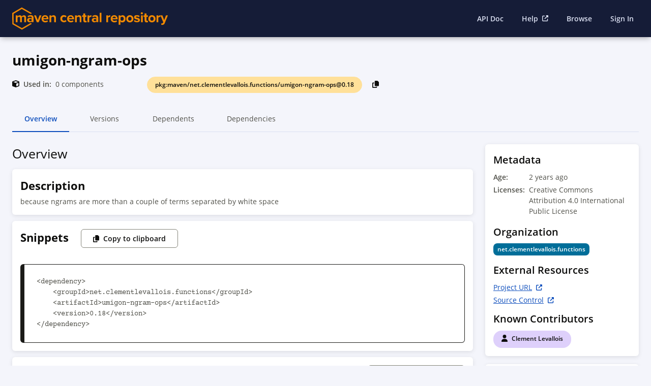

--- FILE ---
content_type: text/html; charset=utf-8
request_url: https://central.sonatype.com/artifact/net.clementlevallois.functions/umigon-ngram-ops
body_size: 17645
content:
<!DOCTYPE html><html lang="en" class="nx-html nx-html--page-scrolling"><head><meta charSet="utf-8"/><meta charSet="utf-8"/><meta name="viewport" content="initial-scale=1, width=device-width"/><meta name="viewport" content="width=device-width, initial-scale=1"/><link rel="stylesheet" href="/_next/static/css/e351ddfab85208bf.css" data-precedence="next"/><link rel="stylesheet" href="/_next/static/css/ae1da81ff53f18d4.css" data-precedence="next"/><link rel="stylesheet" href="/_next/static/css/83705d1b1c3bf3ba.css" data-precedence="next"/><link rel="stylesheet" href="/_next/static/css/a444ab9b86ddbf55.css" data-precedence="next"/><link rel="stylesheet" href="/_next/static/css/92c5efe9b1474d40.css" data-precedence="next"/><link rel="stylesheet" href="/_next/static/css/ece5d4d02eba55fe.css" data-precedence="next"/><link rel="stylesheet" href="/_next/static/css/3bdc177dd25d468d.css" data-precedence="next"/><link rel="stylesheet" href="/_next/static/css/ebaedb7f04841eb5.css" data-precedence="next"/><link rel="stylesheet" href="/_next/static/css/9963f85d10a3fda2.css" data-precedence="next"/><link rel="stylesheet" href="/_next/static/css/891a0ef788017658.css" data-precedence="next"/><link rel="preload" as="script" fetchPriority="low" href="/_next/static/chunks/webpack-9da1c53afb32a59f.js"/><script src="/_next/static/chunks/87c73c54-dd8d81ac9604067c.js" async=""></script><script src="/_next/static/chunks/18-2e1704a096d0179e.js" async=""></script><script src="/_next/static/chunks/main-app-c3e3c68c4df683d7.js" async=""></script><script src="/_next/static/chunks/e7d35484-7f3fdca92c81a697.js" async=""></script><script src="/_next/static/chunks/891cff7f-c78128b144881d3d.js" async=""></script><script src="/_next/static/chunks/7311-2d6080f3e4c897bc.js" async=""></script><script src="/_next/static/chunks/9170-309b5406a22f5c48.js" async=""></script><script src="/_next/static/chunks/2536-a7e99ea66c911dce.js" async=""></script><script src="/_next/static/chunks/3201-138bacb238ba6f2c.js" async=""></script><script src="/_next/static/chunks/app/error-a8310b669ea756eb.js" async=""></script><script src="/_next/static/chunks/app/not-found-1f23aaf3b14de82c.js" async=""></script><script src="/_next/static/chunks/5204-7427c66f79cdc04c.js" async=""></script><script src="/_next/static/chunks/app/(home)/layout-04ff6ed496395af1.js" async=""></script><script src="/_next/static/chunks/2189-97d829221c95eded.js" async=""></script><script src="/_next/static/chunks/2223-9a8ac8bdadef51c2.js" async=""></script><script src="/_next/static/chunks/app/(default)/layout-e65b110e68cb05b3.js" async=""></script><script src="/_next/static/chunks/2604-9ec652c6f4e726fd.js" async=""></script><script src="/_next/static/chunks/1087-7d90048f684a7033.js" async=""></script><script src="/_next/static/chunks/9252-e85d491ada450e66.js" async=""></script><script src="/_next/static/chunks/2123-baeffa79c1e85118.js" async=""></script><script src="/_next/static/chunks/app/(default)/artifact/%5Bnamespace%5D/%5Bname%5D/%5B%5B...paths%5D%5D/page-ce3de1495b159b52.js" async=""></script><script src="/_next/static/chunks/app/(default)/artifact/%5Bnamespace%5D/%5Bname%5D/%5B%5B...paths%5D%5D/loading-e6a57673ea3f01dd.js" async=""></script><link rel="preload" href="https://cdn.bizible.com/scripts/bizible.js" as="script"/><link rel="preload" href="https://static.zdassets.com/ekr/snippet.js?key=67cfc48f-e344-43ae-9fe7-46f37b7eaef6" as="script"/><script src="/_next/static/chunks/polyfills-42372ed130431b0a.js" noModule=""></script></head><body class="nx-body"><div hidden=""><!--$?--><template id="B:0"></template><!--/$--></div><!--$?--><template id="B:1"></template><!--/$--><div class="nx-page"><!--$?--><template id="B:2"></template><div class="nx-page-content"><main class="nx-page-main"><div class="nx-page-title SummaryView_pageTitle__x7eI_"><h1 class="nx-h1" data-test="header">umigon-ngram-ops</h1><div class="SummaryView_metaWrapper__4YNc_"><div class="nx-page-title__tags"><div class="SummaryView_purlWrapper__BYORe"><label class="nx-tag SummaryView_purl__N77Qh nx-selectable-color--yellow" data-test="component-purl"><span class="nx-tag__text">pkg:maven/net.clementlevallois.functions/umigon-ngram-ops@Loading...</span></label><style data-emotion="css 1f5p11z">.css-1f5p11z{z-index:1500;pointer-events:none;pointer-events:auto;pointer-events:none;}</style><style data-emotion="css 1vxh2dt">.css-1vxh2dt{z-index:1500;pointer-events:none;pointer-events:auto;pointer-events:none;}</style><button class="nx-btn nx-tile-button SummaryView_copyPurlBtn__z_6MM nx-btn nx-btn--icon-only" data-test="copy-purl-to-clipboard-btn" aria-label=""><svg aria-hidden="true" focusable="false" data-prefix="fas" data-icon="copy" class="svg-inline--fa fa-copy nx-icon" role="img" xmlns="http://www.w3.org/2000/svg" viewBox="0 0 448 512"><path fill="currentColor" d="M208 0H332.1c12.7 0 24.9 5.1 33.9 14.1l67.9 67.9c9 9 14.1 21.2 14.1 33.9V336c0 26.5-21.5 48-48 48H208c-26.5 0-48-21.5-48-48V48c0-26.5 21.5-48 48-48zM48 128h80v64H64V448H256V416h64v48c0 26.5-21.5 48-48 48H48c-26.5 0-48-21.5-48-48V176c0-26.5 21.5-48 48-48z"></path></svg></button><style data-emotion="css 1f5p11z">.css-1f5p11z{z-index:1500;pointer-events:none;pointer-events:auto;pointer-events:none;}</style><style data-emotion="css 1vxh2dt">.css-1vxh2dt{z-index:1500;pointer-events:none;pointer-events:auto;pointer-events:none;}</style></div></div></div><div class="SummaryView_usedInWrapper__cmbfQ"><svg aria-hidden="true" focusable="false" data-prefix="fas" data-icon="cube" class="svg-inline--fa fa-cube SummaryView_cubeIcon__q_jnA nx-icon" role="img" xmlns="http://www.w3.org/2000/svg" viewBox="0 0 512 512"><path fill="currentColor" d="M234.5 5.7c13.9-5 29.1-5 43.1 0l192 68.6C495 83.4 512 107.5 512 134.6V377.4c0 27-17 51.2-42.5 60.3l-192 68.6c-13.9 5-29.1 5-43.1 0l-192-68.6C17 428.6 0 404.5 0 377.4V134.6c0-27 17-51.2 42.5-60.3l192-68.6zM256 66L82.3 128 256 190l173.7-62L256 66zm32 368.6l160-57.1v-188L288 246.6v188z"></path></svg><span class="SummaryView_usedIn__v8Y_o">Used in:</span> <div class="UsedIn_usedInLoaderContainer__R31CH"><div class="UsedIn_usedInLoader__4O_uW"><svg viewBox="0 0 100 100" preserveAspectRatio="none" class="ContentLoaderItem_itemSVG__CjnQB" role="presentation" aria-hidden="true"><rect x="0" y="0" width="100%" height="100%" fill="var(--nx-swatch-grey-90)"><animate attributeName="fill" values="var(--nx-swatch-grey-90);#ecebeb;var(--nx-swatch-grey-90)" dur="2s" repeatCount="indefinite"></animate></rect></svg></div><span>components</span></div></div></div><div id="tabs-id" class="nx-tabs ComponentDetailsPage_tabs__w7Skj"><ul role="tablist" class="nx-tab-list"><li role="tab" id="tabs-id-tab-0" aria-controls="tabs-id-tabpanel-0" class="nx-tab Tab_tab__dQIOk active" aria-selected="true" tabindex="0" title="">Overview<div class="nx-tab__hidden-children">Overview</div></li><style data-emotion="css 1f5p11z">.css-1f5p11z{z-index:1500;pointer-events:none;pointer-events:auto;pointer-events:none;}</style><style data-emotion="css 1vxh2dt">.css-1vxh2dt{z-index:1500;pointer-events:none;pointer-events:auto;pointer-events:none;}</style><li role="tab" id="tabs-id-tab-1" aria-controls="tabs-id-tabpanel-1" class="nx-tab Tab_tab__dQIOk" aria-selected="false" tabindex="-1" title="">Versions<div class="nx-tab__hidden-children">Versions</div></li><style data-emotion="css 1f5p11z">.css-1f5p11z{z-index:1500;pointer-events:none;pointer-events:auto;pointer-events:none;}</style><style data-emotion="css 1vxh2dt">.css-1vxh2dt{z-index:1500;pointer-events:none;pointer-events:auto;pointer-events:none;}</style><li role="tab" id="tabs-id-tab-2" aria-controls="tabs-id-tabpanel-2" class="nx-tab Tab_tab__dQIOk" aria-selected="false" tabindex="-1" title="">Dependents<div class="nx-tab__hidden-children">Dependents</div></li><style data-emotion="css 1f5p11z">.css-1f5p11z{z-index:1500;pointer-events:none;pointer-events:auto;pointer-events:none;}</style><style data-emotion="css 1vxh2dt">.css-1vxh2dt{z-index:1500;pointer-events:none;pointer-events:auto;pointer-events:none;}</style><li role="tab" id="tabs-id-tab-3" aria-controls="tabs-id-tabpanel-3" class="nx-tab Tab_tab__dQIOk" aria-selected="false" tabindex="-1" title="">Dependencies<div class="nx-tab__hidden-children">Dependencies</div></li><style data-emotion="css 1f5p11z">.css-1f5p11z{z-index:1500;pointer-events:none;pointer-events:auto;pointer-events:none;}</style><style data-emotion="css 1vxh2dt">.css-1vxh2dt{z-index:1500;pointer-events:none;pointer-events:auto;pointer-events:none;}</style></ul><div role="tabpanel" id="tabs-id-tabpanel-0" aria-labelledby="tabs-id-tab-0" class="nx-tab-panel" tabindex="0"><section class="Overview_overviewSection__KD3rq"><div class="Overview_overview__L2YWL"><div class="Overview_overviewHeaderLoader__fbp_V"><svg viewBox="0 0 100 100" preserveAspectRatio="none" class="ContentLoaderItem_itemSVG__CjnQB" role="presentation" aria-hidden="true"><rect x="0" y="0" width="100%" height="100%" fill="white"><animate attributeName="fill" values="white;#ecebeb;white" dur="2s" repeatCount="indefinite"></animate></rect></svg></div><div class="Overview_snippetLoader__1Dt52"><svg viewBox="0 0 100 100" preserveAspectRatio="none" class="ContentLoaderItem_itemSVG__CjnQB" role="presentation" aria-hidden="true"><rect x="0" y="0" width="100%" height="100%" fill="white"><animate attributeName="fill" values="white;#ecebeb;white" dur="2s" repeatCount="indefinite"></animate></rect></svg></div><div class="Overview_pomFileLoader__yK38Q"><svg viewBox="0 0 100 100" preserveAspectRatio="none" class="ContentLoaderItem_itemSVG__CjnQB" role="presentation" aria-hidden="true"><rect x="0" y="0" width="100%" height="100%" fill="white"><animate attributeName="fill" values="white;#ecebeb;white" dur="2s" repeatCount="indefinite"></animate></rect></svg></div></div><div class="Overview_metadata__XUTrq"><div class="Overview_ossIndexLoader__ZqG1i"><svg viewBox="0 0 100 100" preserveAspectRatio="none" class="ContentLoaderItem_itemSVG__CjnQB" role="presentation" aria-hidden="true"><rect x="0" y="0" width="100%" height="100%" fill="white"><animate attributeName="fill" values="white;#ecebeb;white" dur="2s" repeatCount="indefinite"></animate></rect></svg></div><div class="Overview_metadataLoader__Gx6Tk"><svg viewBox="0 0 100 100" preserveAspectRatio="none" class="ContentLoaderItem_itemSVG__CjnQB" role="presentation" aria-hidden="true"><rect x="0" y="0" width="100%" height="100%" fill="white"><animate attributeName="fill" values="white;#ecebeb;white" dur="2s" repeatCount="indefinite"></animate></rect></svg></div></div></section></div></div></main></div><!--/$--></div><footer class="Footer_footer__OQpsI t-page-footer"><div class="Footer_footerInner__1_bWA"><div><h3 class="nx-h3 Footer_footerListTitle__lW6dz" data-test="footer-column-title"><a class="nx-text-link Footer_logoLink__gs4rX t-page-footer-sonatype" rel="" target="_blank" data-test="footer-logo-link" href="https://www.sonatype.com/" aria-disabled="false"><img alt="Sonatype" loading="lazy" width="121" height="21" decoding="async" data-nimg="1" style="color:transparent" src="/SON_logo_white_.svg"/></a></h3><ul><li class="Footer_footerListItem__b4VSz"><a class="nx-text-link Footer_footerListLink__Y0LYI t-page-footer-company nx-text-link--external" rel="noreferrer" target="_blank" data-test="footer-link" href="https://www.sonatype.com/company" aria-disabled="false"><span>Company</span><svg aria-hidden="true" focusable="false" data-prefix="fas" data-icon="up-right-from-square" class="svg-inline--fa fa-up-right-from-square fa-sm nx-icon--colorful nx-icon" role="img" xmlns="http://www.w3.org/2000/svg" viewBox="0 0 512 512"><path fill="currentColor" d="M352 0c-12.9 0-24.6 7.8-29.6 19.8s-2.2 25.7 6.9 34.9L370.7 96 201.4 265.4c-12.5 12.5-12.5 32.8 0 45.3s32.8 12.5 45.3 0L416 141.3l41.4 41.4c9.2 9.2 22.9 11.9 34.9 6.9s19.8-16.6 19.8-29.6V32c0-17.7-14.3-32-32-32H352zM80 32C35.8 32 0 67.8 0 112V432c0 44.2 35.8 80 80 80H400c44.2 0 80-35.8 80-80V320c0-17.7-14.3-32-32-32s-32 14.3-32 32V432c0 8.8-7.2 16-16 16H80c-8.8 0-16-7.2-16-16V112c0-8.8 7.2-16 16-16H192c17.7 0 32-14.3 32-32s-14.3-32-32-32H80z"></path></svg></a></li><li class="Footer_footerListItem__b4VSz"><a class="nx-text-link Footer_footerListLink__Y0LYI t-page-footer-products nx-text-link--external" rel="noreferrer" target="_blank" data-test="footer-link" href="https://www.sonatype.com/products/software-supply-chain-management" aria-disabled="false"><span>Products</span><svg aria-hidden="true" focusable="false" data-prefix="fas" data-icon="up-right-from-square" class="svg-inline--fa fa-up-right-from-square fa-sm nx-icon--colorful nx-icon" role="img" xmlns="http://www.w3.org/2000/svg" viewBox="0 0 512 512"><path fill="currentColor" d="M352 0c-12.9 0-24.6 7.8-29.6 19.8s-2.2 25.7 6.9 34.9L370.7 96 201.4 265.4c-12.5 12.5-12.5 32.8 0 45.3s32.8 12.5 45.3 0L416 141.3l41.4 41.4c9.2 9.2 22.9 11.9 34.9 6.9s19.8-16.6 19.8-29.6V32c0-17.7-14.3-32-32-32H352zM80 32C35.8 32 0 67.8 0 112V432c0 44.2 35.8 80 80 80H400c44.2 0 80-35.8 80-80V320c0-17.7-14.3-32-32-32s-32 14.3-32 32V432c0 8.8-7.2 16-16 16H80c-8.8 0-16-7.2-16-16V112c0-8.8 7.2-16 16-16H192c17.7 0 32-14.3 32-32s-14.3-32-32-32H80z"></path></svg></a></li><li class="Footer_footerListItem__b4VSz"><span class="Footer_text__wFK2V">Copyright 2025</span></li></ul></div><div><h3 class="nx-h3 Footer_footerListTitle__lW6dz" data-test="footer-column-title">Search</h3><ul><li class="Footer_footerListItem__b4VSz"><a class="nx-text-link Footer_footerListLink__Y0LYI t-page-footer-browse" rel="" target="" data-test="footer-link" href="/search" aria-disabled="false"><span>Browse</span></a></li></ul></div><div><h3 class="nx-h3 Footer_footerListTitle__lW6dz" data-test="footer-column-title">Publish</h3><ul><li class="Footer_footerListItem__b4VSz"><a class="nx-text-link Footer_footerListLink__Y0LYI t-page-footer-namespace" rel="" target="" data-test="footer-link" href="/publishing/namespaces" aria-disabled="false"><span>Namespace</span></a></li></ul></div><div><h3 class="nx-h3 Footer_footerListTitle__lW6dz" data-test="footer-column-title">Support</h3><ul><li class="Footer_footerListItem__b4VSz"><a class="nx-text-link Footer_footerListLink__Y0LYI t-page-footer-api-documents" rel="" target="" data-test="footer-link" href="/api-doc" aria-disabled="false"><span>API Documents</span></a></li><li class="Footer_footerListItem__b4VSz"><a class="nx-text-link Footer_footerListLink__Y0LYI t-page-footer-getting-started nx-text-link--external" rel="noreferrer" target="_blank" data-test="footer-link" href="https://central.sonatype.org/publish-ea/publish-ea-guide/" aria-disabled="false"><span>Getting Started</span><svg aria-hidden="true" focusable="false" data-prefix="fas" data-icon="up-right-from-square" class="svg-inline--fa fa-up-right-from-square fa-sm nx-icon--colorful nx-icon" role="img" xmlns="http://www.w3.org/2000/svg" viewBox="0 0 512 512"><path fill="currentColor" d="M352 0c-12.9 0-24.6 7.8-29.6 19.8s-2.2 25.7 6.9 34.9L370.7 96 201.4 265.4c-12.5 12.5-12.5 32.8 0 45.3s32.8 12.5 45.3 0L416 141.3l41.4 41.4c9.2 9.2 22.9 11.9 34.9 6.9s19.8-16.6 19.8-29.6V32c0-17.7-14.3-32-32-32H352zM80 32C35.8 32 0 67.8 0 112V432c0 44.2 35.8 80 80 80H400c44.2 0 80-35.8 80-80V320c0-17.7-14.3-32-32-32s-32 14.3-32 32V432c0 8.8-7.2 16-16 16H80c-8.8 0-16-7.2-16-16V112c0-8.8 7.2-16 16-16H192c17.7 0 32-14.3 32-32s-14.3-32-32-32H80z"></path></svg></a></li><li class="Footer_footerListItem__b4VSz"><a class="nx-text-link Footer_footerListLink__Y0LYI t-page-footer-help nx-text-link--external" rel="noreferrer" target="_blank" data-test="footer-link" href="https://central.sonatype.org/pages/support/" aria-disabled="false"><span>Help</span><svg aria-hidden="true" focusable="false" data-prefix="fas" data-icon="up-right-from-square" class="svg-inline--fa fa-up-right-from-square fa-sm nx-icon--colorful nx-icon" role="img" xmlns="http://www.w3.org/2000/svg" viewBox="0 0 512 512"><path fill="currentColor" d="M352 0c-12.9 0-24.6 7.8-29.6 19.8s-2.2 25.7 6.9 34.9L370.7 96 201.4 265.4c-12.5 12.5-12.5 32.8 0 45.3s32.8 12.5 45.3 0L416 141.3l41.4 41.4c9.2 9.2 22.9 11.9 34.9 6.9s19.8-16.6 19.8-29.6V32c0-17.7-14.3-32-32-32H352zM80 32C35.8 32 0 67.8 0 112V432c0 44.2 35.8 80 80 80H400c44.2 0 80-35.8 80-80V320c0-17.7-14.3-32-32-32s-32 14.3-32 32V432c0 8.8-7.2 16-16 16H80c-8.8 0-16-7.2-16-16V112c0-8.8 7.2-16 16-16H192c17.7 0 32-14.3 32-32s-14.3-32-32-32H80z"></path></svg></a></li></ul></div><div><h3 class="nx-h3 Footer_footerListTitle__lW6dz" data-test="footer-column-title">Partners</h3><ul><li class="Footer_footerListItem__b4VSz"><a class="nx-text-link Footer_footerListLink__Y0LYI t-page-footer-eol-partners" rel="" target="" data-test="footer-link" href="/partners/eol/HeroDevs" aria-disabled="false"><span>End of Life Partners</span></a></li><li class="Footer_footerListItem__b4VSz"><a class="nx-text-link Footer_footerListLink__Y0LYI t-page-footer-become-a-partner" rel="" target="" data-test="footer-link" href="/partners" aria-disabled="false"><span>Become a Partner</span></a></li></ul></div><div><h3 class="nx-h3 Footer_footerListTitle__lW6dz" data-test="footer-column-title">Validate</h3><ul><li class="Footer_footerListItem__b4VSz"><a class="nx-text-link Footer_footerListLink__Y0LYI t-page-footer-privacy-policy nx-text-link--external" rel="noreferrer" target="_blank" data-test="footer-link" href="https://www.sonatype.com/privacy-policy" aria-disabled="false"><span>Privacy Policy</span><svg aria-hidden="true" focusable="false" data-prefix="fas" data-icon="up-right-from-square" class="svg-inline--fa fa-up-right-from-square fa-sm nx-icon--colorful nx-icon" role="img" xmlns="http://www.w3.org/2000/svg" viewBox="0 0 512 512"><path fill="currentColor" d="M352 0c-12.9 0-24.6 7.8-29.6 19.8s-2.2 25.7 6.9 34.9L370.7 96 201.4 265.4c-12.5 12.5-12.5 32.8 0 45.3s32.8 12.5 45.3 0L416 141.3l41.4 41.4c9.2 9.2 22.9 11.9 34.9 6.9s19.8-16.6 19.8-29.6V32c0-17.7-14.3-32-32-32H352zM80 32C35.8 32 0 67.8 0 112V432c0 44.2 35.8 80 80 80H400c44.2 0 80-35.8 80-80V320c0-17.7-14.3-32-32-32s-32 14.3-32 32V432c0 8.8-7.2 16-16 16H80c-8.8 0-16-7.2-16-16V112c0-8.8 7.2-16 16-16H192c17.7 0 32-14.3 32-32s-14.3-32-32-32H80z"></path></svg></a></li><li class="Footer_footerListItem__b4VSz"><a class="nx-text-link Footer_footerListLink__Y0LYI t-page-footer-terms-of-service nx-text-link--external" rel="noreferrer" target="_blank" data-test="footer-link" href="https://central.sonatype.org/terms.html" aria-disabled="false"><span>Terms of Service</span><svg aria-hidden="true" focusable="false" data-prefix="fas" data-icon="up-right-from-square" class="svg-inline--fa fa-up-right-from-square fa-sm nx-icon--colorful nx-icon" role="img" xmlns="http://www.w3.org/2000/svg" viewBox="0 0 512 512"><path fill="currentColor" d="M352 0c-12.9 0-24.6 7.8-29.6 19.8s-2.2 25.7 6.9 34.9L370.7 96 201.4 265.4c-12.5 12.5-12.5 32.8 0 45.3s32.8 12.5 45.3 0L416 141.3l41.4 41.4c9.2 9.2 22.9 11.9 34.9 6.9s19.8-16.6 19.8-29.6V32c0-17.7-14.3-32-32-32H352zM80 32C35.8 32 0 67.8 0 112V432c0 44.2 35.8 80 80 80H400c44.2 0 80-35.8 80-80V320c0-17.7-14.3-32-32-32s-32 14.3-32 32V432c0 8.8-7.2 16-16 16H80c-8.8 0-16-7.2-16-16V112c0-8.8 7.2-16 16-16H192c17.7 0 32-14.3 32-32s-14.3-32-32-32H80z"></path></svg></a></li></ul></div><div><h3 class="nx-h3 Footer_footerListTitle__lW6dz" data-test="footer-column-title">Log in</h3><ul><li class="Footer_footerListItem__b4VSz"><a class="nx-text-link Footer_footerListLink__Y0LYI t-page-footer-sign-in" rel="" target="" data-test="footer-link" href="/api/auth/login" aria-disabled="false"><span>Sign in</span></a></li></ul></div></div></footer><script>requestAnimationFrame(function(){$RT=performance.now()});</script><script src="/_next/static/chunks/webpack-9da1c53afb32a59f.js" id="_R_" async=""></script><div hidden id="S:1"><header class="nx-page-header Header_header__1RJ5C"><div class="nx-page-header__inner"><div class="nx-product"><div class="nx-product__logo"><a class="nx-product__home-link" href="/" aria-label="Home"><img src="/maven-central-logo.svg" class="nx-product__logo-image nx-product__logo-image--light" alt="Logo"/><img src="/_next/static/media/sonatype-logo-with-hexagon-dark-mode.ea4b4b74.png" class="nx-product__logo-image nx-product__logo-image--dark" alt="Logo"/></a></div></div><div class="nx-page-header__extra-content"><div class="Header_headerSearch__SfoHt"></div><ul class="Header_menu__se7wM"><li><a class="nx-text-link TextLink_textLink__5pogO" rel="" target="" data-test="text-link" href="/api-doc" aria-disabled="false"><span>API Doc</span></a></li><li><a class="nx-text-link TextLink_textLink__5pogO nx-text-link--external" rel="noreferrer" target="_blank" data-test="text-link" href="https://central.sonatype.org/pages/support/" aria-disabled="false"><span>Help</span><svg aria-hidden="true" focusable="false" data-prefix="fas" data-icon="up-right-from-square" class="svg-inline--fa fa-up-right-from-square fa-sm nx-icon--colorful nx-icon" role="img" xmlns="http://www.w3.org/2000/svg" viewBox="0 0 512 512"><path fill="currentColor" d="M352 0c-12.9 0-24.6 7.8-29.6 19.8s-2.2 25.7 6.9 34.9L370.7 96 201.4 265.4c-12.5 12.5-12.5 32.8 0 45.3s32.8 12.5 45.3 0L416 141.3l41.4 41.4c9.2 9.2 22.9 11.9 34.9 6.9s19.8-16.6 19.8-29.6V32c0-17.7-14.3-32-32-32H352zM80 32C35.8 32 0 67.8 0 112V432c0 44.2 35.8 80 80 80H400c44.2 0 80-35.8 80-80V320c0-17.7-14.3-32-32-32s-32 14.3-32 32V432c0 8.8-7.2 16-16 16H80c-8.8 0-16-7.2-16-16V112c0-8.8 7.2-16 16-16H192c17.7 0 32-14.3 32-32s-14.3-32-32-32H80z"></path></svg></a></li><li class="Header_browseLink__SlgO7"><a class="nx-text-link TextLink_textLink__5pogO" rel="" target="" data-test="text-link" href="/search" aria-disabled="false"><span>Browse</span></a></li><li><a class="nx-text-link TextLink_textLink__5pogO" rel="" target="" data-test="text-link" href="/api/auth/login" aria-disabled="false"><span>Sign In</span></a></li></ul></div></div></header></div><script>$RB=[];$RV=function(a){$RT=performance.now();for(var b=0;b<a.length;b+=2){var c=a[b],e=a[b+1];null!==e.parentNode&&e.parentNode.removeChild(e);var f=c.parentNode;if(f){var g=c.previousSibling,h=0;do{if(c&&8===c.nodeType){var d=c.data;if("/$"===d||"/&"===d)if(0===h)break;else h--;else"$"!==d&&"$?"!==d&&"$~"!==d&&"$!"!==d&&"&"!==d||h++}d=c.nextSibling;f.removeChild(c);c=d}while(c);for(;e.firstChild;)f.insertBefore(e.firstChild,c);g.data="$";g._reactRetry&&requestAnimationFrame(g._reactRetry)}}a.length=0};
$RC=function(a,b){if(b=document.getElementById(b))(a=document.getElementById(a))?(a.previousSibling.data="$~",$RB.push(a,b),2===$RB.length&&("number"!==typeof $RT?requestAnimationFrame($RV.bind(null,$RB)):(a=performance.now(),setTimeout($RV.bind(null,$RB),2300>a&&2E3<a?2300-a:$RT+300-a)))):b.parentNode.removeChild(b)};$RC("B:1","S:1")</script><div hidden id="S:2"><template id="P:3"></template><!--$?--><template id="B:4"></template><!--/$--></div><div hidden id="S:4"></div><script>$RC("B:4","S:4")</script><title>Maven Central: net.clementlevallois.functions:umigon-ngram-ops</title><meta name="description" content="Discover umigon-ngram-ops in the net.clementlevallois.functions namespace. Explore metadata, contributors, the Maven POM file, and more."/><link rel="canonical" href="https://central.sonatype.com/artifact/net.clementlevallois.functions/umigon-ngram-ops"/><meta property="og:title" content="Maven Central: net.clementlevallois.functions:umigon-ngram-ops"/><meta property="og:description" content="Discover umigon-ngram-ops in the net.clementlevallois.functions namespace. Explore metadata, contributors, the Maven POM file, and more."/><meta property="og:site_name" content="Maven Central"/><meta property="og:type" content="website"/><meta name="twitter:card" content="summary"/><meta name="twitter:site" content="@sonatype"/><meta name="twitter:title" content="Maven Central: net.clementlevallois.functions:umigon-ngram-ops"/><meta name="twitter:description" content="Discover umigon-ngram-ops in the net.clementlevallois.functions namespace. Explore metadata, contributors, the Maven POM file, and more."/><div hidden id="S:0"></div><script>$RC("B:0","S:0")</script><script>(self.__next_f=self.__next_f||[]).push([0])</script><script>self.__next_f.push([1,"1:\"$Sreact.fragment\"\n2:I[85341,[],\"\"]\n3:I[81869,[\"9063\",\"static/chunks/e7d35484-7f3fdca92c81a697.js\",\"3473\",\"static/chunks/891cff7f-c78128b144881d3d.js\",\"7311\",\"static/chunks/7311-2d6080f3e4c897bc.js\",\"9170\",\"static/chunks/9170-309b5406a22f5c48.js\",\"2536\",\"static/chunks/2536-a7e99ea66c911dce.js\",\"3201\",\"static/chunks/3201-138bacb238ba6f2c.js\",\"8039\",\"static/chunks/app/error-a8310b669ea756eb.js\"],\"default\"]\n4:I[90025,[],\"\"]\n5:I[39719,[\"9063\",\"static/chunks/e7d35484-7f3fdca92c81a697.js\",\"3473\",\"static/chunks/891cff7f-c78128b144881d3d.js\",\"7311\",\"static/chunks/7311-2d6080f3e4c897bc.js\",\"9170\",\"static/chunks/9170-309b5406a22f5c48.js\",\"2536\",\"static/chunks/2536-a7e99ea66c911dce.js\",\"3201\",\"static/chunks/3201-138bacb238ba6f2c.js\",\"4345\",\"static/chunks/app/not-found-1f23aaf3b14de82c.js\"],\"default\"]\n6:I[69887,[\"9063\",\"static/chunks/e7d35484-7f3fdca92c81a697.js\",\"3473\",\"static/chunks/891cff7f-c78128b144881d3d.js\",\"7311\",\"static/chunks/7311-2d6080f3e4c897bc.js\",\"9170\",\"static/chunks/9170-309b5406a22f5c48.js\",\"2536\",\"static/chunks/2536-a7e99ea66c911dce.js\",\"5204\",\"static/chunks/5204-7427c66f79cdc04c.js\",\"3201\",\"static/chunks/3201-138bacb238ba6f2c.js\",\"4790\",\"static/chunks/app/(home)/layout-04ff6ed496395af1.js\"],\"UserProvider\"]\n7:\"$Sreact.suspense\"\n8:I[68431,[\"9063\",\"static/chunks/e7d35484-7f3fdca92c81a697.js\",\"3473\",\"static/chunks/891cff7f-c78128b144881d3d.js\",\"7311\",\"static/chunks/7311-2d6080f3e4c897bc.js\",\"9170\",\"static/chunks/9170-309b5406a22f5c48.js\",\"2536\",\"static/chunks/2536-a7e99ea66c911dce.js\",\"5204\",\"static/chunks/5204-7427c66f79cdc04c.js\",\"3201\",\"static/chunks/3201-138bacb238ba6f2c.js\",\"2189\",\"static/chunks/2189-97d829221c95eded.js\",\"2223\",\"static/chunks/2223-9a8ac8bdadef51c2.js\",\"3498\",\"static/chunks/app/(default)/layout-e65b110e68cb05b3.js\"],\"Header\"]\n9:I[39290,[\"9063\",\"static/chunks/e7d35484-7f3fdca92c81a697.js\",\"3473\",\"static/chunks/891cff7f-c78128b144881d3d.js\",\"7311\",\"static/chunks/7311-2d6080f3e4c897bc.js\",\"9170\",\"static/chunks/9170-309b5406a22f5c48.js\",\"2536\",\"static/chunks/2536-a7e99ea66c911dce.js\",\"5204\""])</script><script>self.__next_f.push([1,",\"static/chunks/5204-7427c66f79cdc04c.js\",\"3201\",\"static/chunks/3201-138bacb238ba6f2c.js\",\"4790\",\"static/chunks/app/(home)/layout-04ff6ed496395af1.js\"],\"LayoutPage\"]\na:I[177,[\"9063\",\"static/chunks/e7d35484-7f3fdca92c81a697.js\",\"3473\",\"static/chunks/891cff7f-c78128b144881d3d.js\",\"7311\",\"static/chunks/7311-2d6080f3e4c897bc.js\",\"9170\",\"static/chunks/9170-309b5406a22f5c48.js\",\"2536\",\"static/chunks/2536-a7e99ea66c911dce.js\",\"5204\",\"static/chunks/5204-7427c66f79cdc04c.js\",\"3201\",\"static/chunks/3201-138bacb238ba6f2c.js\",\"4790\",\"static/chunks/app/(home)/layout-04ff6ed496395af1.js\"],\"Footer\"]\nb:I[45165,[\"9063\",\"static/chunks/e7d35484-7f3fdca92c81a697.js\",\"3473\",\"static/chunks/891cff7f-c78128b144881d3d.js\",\"7311\",\"static/chunks/7311-2d6080f3e4c897bc.js\",\"9170\",\"static/chunks/9170-309b5406a22f5c48.js\",\"2536\",\"static/chunks/2536-a7e99ea66c911dce.js\",\"2604\",\"static/chunks/2604-9ec652c6f4e726fd.js\",\"3201\",\"static/chunks/3201-138bacb238ba6f2c.js\",\"2189\",\"static/chunks/2189-97d829221c95eded.js\",\"1087\",\"static/chunks/1087-7d90048f684a7033.js\",\"9252\",\"static/chunks/9252-e85d491ada450e66.js\",\"2123\",\"static/chunks/2123-baeffa79c1e85118.js\",\"91\",\"static/chunks/app/(default)/artifact/%5Bnamespace%5D/%5Bname%5D/%5B%5B...paths%5D%5D/page-ce3de1495b159b52.js\"],\"\"]\n13:I[34431,[],\"\"]\n15:I[15104,[],\"OutletBoundary\"]\n17:I[94777,[],\"AsyncMetadataOutlet\"]\n19:I[50459,[\"9063\",\"static/chunks/e7d35484-7f3fdca92c81a697.js\",\"3473\",\"static/chunks/891cff7f-c78128b144881d3d.js\",\"7311\",\"static/chunks/7311-2d6080f3e4c897bc.js\",\"9170\",\"static/chunks/9170-309b5406a22f5c48.js\",\"2536\",\"static/chunks/2536-a7e99ea66c911dce.js\",\"3201\",\"static/chunks/3201-138bacb238ba6f2c.js\",\"2189\",\"static/chunks/2189-97d829221c95eded.js\",\"1087\",\"static/chunks/1087-7d90048f684a7033.js\",\"9252\",\"static/chunks/9252-e85d491ada450e66.js\",\"2123\",\"static/chunks/2123-baeffa79c1e85118.js\",\"8674\",\"static/chunks/app/(default)/artifact/%5Bnamespace%5D/%5Bname%5D/%5B%5B...paths%5D%5D/loading-e6a57673ea3f01dd.js\"],\"default\"]\n1a:I[15104,[],\"ViewportBoundary\"]\n1c:I[15104,[],\"MetadataBoundary\"]"])</script><script>self.__next_f.push([1,"\n:HL[\"/_next/static/css/e351ddfab85208bf.css\",\"style\"]\n:HL[\"/_next/static/css/ae1da81ff53f18d4.css\",\"style\"]\n:HL[\"/_next/static/css/83705d1b1c3bf3ba.css\",\"style\"]\n:HL[\"/_next/static/css/a444ab9b86ddbf55.css\",\"style\"]\n:HL[\"/_next/static/css/92c5efe9b1474d40.css\",\"style\"]\n:HL[\"/_next/static/css/ece5d4d02eba55fe.css\",\"style\"]\n:HL[\"/_next/static/css/3bdc177dd25d468d.css\",\"style\"]\n:HL[\"/_next/static/css/ebaedb7f04841eb5.css\",\"style\"]\n:HL[\"/_next/static/css/9963f85d10a3fda2.css\",\"style\"]\n:HL[\"/_next/static/css/891a0ef788017658.css\",\"style\"]\n"])</script><script>self.__next_f.push([1,"0:{\"P\":null,\"b\":\"rNYtvatMVXrFU1oATrTO9\",\"p\":\"\",\"c\":[\"\",\"artifact\",\"net.clementlevallois.functions\",\"umigon-ngram-ops\"],\"i\":false,\"f\":[[[\"\",{\"children\":[\"(default)\",{\"children\":[\"artifact\",{\"children\":[[\"namespace\",\"net.clementlevallois.functions\",\"d\"],{\"children\":[[\"name\",\"umigon-ngram-ops\",\"d\"],{\"children\":[[\"paths\",\"\",\"oc\"],{\"children\":[\"__PAGE__\",{}]}]}]}]}]}]},\"$undefined\",\"$undefined\",true],[\"\",[\"$\",\"$1\",\"c\",{\"children\":[null,[\"$\",\"html\",null,{\"lang\":\"en\",\"className\":\"nx-html nx-html--page-scrolling\",\"children\":[[\"$\",\"head\",null,{\"children\":[[\"$\",\"meta\",null,{\"name\":\"viewport\",\"content\":\"initial-scale=1, width=device-width\"}],[\"$\",\"meta\",null,{\"charSet\":\"utf-8\"}],\"\"]}],[\"$\",\"body\",null,{\"className\":\"nx-body\",\"children\":[\"$\",\"$L2\",null,{\"parallelRouterKey\":\"children\",\"error\":\"$3\",\"errorStyles\":[[\"$\",\"link\",\"0\",{\"rel\":\"stylesheet\",\"href\":\"/_next/static/css/e351ddfab85208bf.css\",\"precedence\":\"next\",\"crossOrigin\":\"$undefined\",\"nonce\":\"$undefined\"}],[\"$\",\"link\",\"1\",{\"rel\":\"stylesheet\",\"href\":\"/_next/static/css/ae1da81ff53f18d4.css\",\"precedence\":\"next\",\"crossOrigin\":\"$undefined\",\"nonce\":\"$undefined\"}],[\"$\",\"link\",\"2\",{\"rel\":\"stylesheet\",\"href\":\"/_next/static/css/83705d1b1c3bf3ba.css\",\"precedence\":\"next\",\"crossOrigin\":\"$undefined\",\"nonce\":\"$undefined\"}],[\"$\",\"link\",\"3\",{\"rel\":\"stylesheet\",\"href\":\"/_next/static/css/a444ab9b86ddbf55.css\",\"precedence\":\"next\",\"crossOrigin\":\"$undefined\",\"nonce\":\"$undefined\"}],[\"$\",\"link\",\"4\",{\"rel\":\"stylesheet\",\"href\":\"/_next/static/css/77aaf2c1697586a0.css\",\"precedence\":\"next\",\"crossOrigin\":\"$undefined\",\"nonce\":\"$undefined\"}],[\"$\",\"link\",\"5\",{\"rel\":\"stylesheet\",\"href\":\"/_next/static/css/891a0ef788017658.css\",\"precedence\":\"next\",\"crossOrigin\":\"$undefined\",\"nonce\":\"$undefined\"}]],\"errorScripts\":[],\"template\":[\"$\",\"$L4\",null,{}],\"templateStyles\":\"$undefined\",\"templateScripts\":\"$undefined\",\"notFound\":[[\"$\",\"$L5\",null,{}],[[\"$\",\"link\",\"0\",{\"rel\":\"stylesheet\",\"href\":\"/_next/static/css/e351ddfab85208bf.css\",\"precedence\":\"next\",\"crossOrigin\":\"$undefined\",\"nonce\":\"$undefined\"}],[\"$\",\"link\",\"1\",{\"rel\":\"stylesheet\",\"href\":\"/_next/static/css/ae1da81ff53f18d4.css\",\"precedence\":\"next\",\"crossOrigin\":\"$undefined\",\"nonce\":\"$undefined\"}],[\"$\",\"link\",\"2\",{\"rel\":\"stylesheet\",\"href\":\"/_next/static/css/83705d1b1c3bf3ba.css\",\"precedence\":\"next\",\"crossOrigin\":\"$undefined\",\"nonce\":\"$undefined\"}],[\"$\",\"link\",\"3\",{\"rel\":\"stylesheet\",\"href\":\"/_next/static/css/a444ab9b86ddbf55.css\",\"precedence\":\"next\",\"crossOrigin\":\"$undefined\",\"nonce\":\"$undefined\"}],[\"$\",\"link\",\"4\",{\"rel\":\"stylesheet\",\"href\":\"/_next/static/css/77aaf2c1697586a0.css\",\"precedence\":\"next\",\"crossOrigin\":\"$undefined\",\"nonce\":\"$undefined\"}],[\"$\",\"link\",\"5\",{\"rel\":\"stylesheet\",\"href\":\"/_next/static/css/891a0ef788017658.css\",\"precedence\":\"next\",\"crossOrigin\":\"$undefined\",\"nonce\":\"$undefined\"}]]],\"forbidden\":\"$undefined\",\"unauthorized\":\"$undefined\"}]}]]}]]}],{\"children\":[\"(default)\",[\"$\",\"$1\",\"c\",{\"children\":[[[\"$\",\"link\",\"0\",{\"rel\":\"stylesheet\",\"href\":\"/_next/static/css/e351ddfab85208bf.css\",\"precedence\":\"next\",\"crossOrigin\":\"$undefined\",\"nonce\":\"$undefined\"}],[\"$\",\"link\",\"1\",{\"rel\":\"stylesheet\",\"href\":\"/_next/static/css/ae1da81ff53f18d4.css\",\"precedence\":\"next\",\"crossOrigin\":\"$undefined\",\"nonce\":\"$undefined\"}],[\"$\",\"link\",\"2\",{\"rel\":\"stylesheet\",\"href\":\"/_next/static/css/83705d1b1c3bf3ba.css\",\"precedence\":\"next\",\"crossOrigin\":\"$undefined\",\"nonce\":\"$undefined\"}],[\"$\",\"link\",\"3\",{\"rel\":\"stylesheet\",\"href\":\"/_next/static/css/a444ab9b86ddbf55.css\",\"precedence\":\"next\",\"crossOrigin\":\"$undefined\",\"nonce\":\"$undefined\"}],[\"$\",\"link\",\"4\",{\"rel\":\"stylesheet\",\"href\":\"/_next/static/css/92c5efe9b1474d40.css\",\"precedence\":\"next\",\"crossOrigin\":\"$undefined\",\"nonce\":\"$undefined\"}],[\"$\",\"link\",\"5\",{\"rel\":\"stylesheet\",\"href\":\"/_next/static/css/ece5d4d02eba55fe.css\",\"precedence\":\"next\",\"crossOrigin\":\"$undefined\",\"nonce\":\"$undefined\"}],[\"$\",\"link\",\"6\",{\"rel\":\"stylesheet\",\"href\":\"/_next/static/css/3bdc177dd25d468d.css\",\"precedence\":\"next\",\"crossOrigin\":\"$undefined\",\"nonce\":\"$undefined\"}]],[false,[\"$\",\"$L6\",null,{\"children\":[[\"$\",\"$7\",null,{\"fallback\":null,\"children\":[\"$\",\"$L8\",null,{}]}],[\"$\",\"$L9\",null,{\"children\":[\"$\",\"$L2\",null,{\"parallelRouterKey\":\"children\",\"error\":\"$undefined\",\"errorStyles\":\"$undefined\",\"errorScripts\":\"$undefined\",\"template\":[\"$\",\"$L4\",null,{}],\"templateStyles\":\"$undefined\",\"templateScripts\":\"$undefined\",\"notFound\":\"$undefined\",\"forbidden\":\"$undefined\",\"unauthorized\":\"$undefined\"}]}],[\"$\",\"$La\",null,{}]]}],[\"$\",\"$Lb\",null,{\"src\":\"https://cdn.bizible.com/scripts/bizible.js\"}],[\"$\",\"$Lb\",null,{\"id\":\"ze-snippet\",\"src\":\"https://static.zdassets.com/ekr/snippet.js?key=67cfc48f-e344-43ae-9fe7-46f37b7eaef6\"}]]]}],{\"children\":[\"artifact\",[\"$\",\"$1\",\"c\",{\"children\":[null,[\"$\",\"$L2\",null,{\"parallelRouterKey\":\"children\",\"error\":\"$undefined\",\"errorStyles\":\"$undefined\",\"errorScripts\":\"$undefined\",\"template\":[\"$\",\"$L4\",null,{}],\"templateStyles\":\"$undefined\",\"templateScripts\":\"$undefined\",\"notFound\":\"$undefined\",\"forbidden\":\"$undefined\",\"unauthorized\":\"$undefined\"}]]}],{\"children\":[[\"namespace\",\"net.clementlevallois.functions\",\"d\"],[\"$\",\"$1\",\"c\",{\"children\":[null,[\"$\",\"$L2\",null,{\"parallelRouterKey\":\"children\",\"error\":\"$undefined\",\"errorStyles\":\"$undefined\",\"errorScripts\":\"$undefined\",\"template\":[\"$\",\"$L4\",null,{}],\"templateStyles\":\"$undefined\",\"templateScripts\":\"$undefined\",\"notFound\":\"$undefined\",\"forbidden\":\"$undefined\",\"unauthorized\":\"$undefined\"}]]}],{\"children\":[[\"name\",\"umigon-ngram-ops\",\"d\"],[\"$\",\"$1\",\"c\",{\"children\":[null,[\"$\",\"$L2\",null,{\"parallelRouterKey\":\"children\",\"error\":\"$undefined\",\"errorStyles\":\"$undefined\",\"errorScripts\":\"$undefined\",\"template\":\"$Lc\",\"templateStyles\":\"$undefined\",\"templateScripts\":\"$undefined\",\"notFound\":\"$undefined\",\"forbidden\":\"$undefined\",\"unauthorized\":\"$undefined\"}]]}],{\"children\":[[\"paths\",\"\",\"oc\"],\"$Ld\",{\"children\":[\"__PAGE__\",\"$Le\",{},null,false]},[\"$Lf\",[\"$L10\",\"$L11\"],[]],false]},null,false]},null,false]},null,false]},null,false]},null,false],\"$L12\",false]],\"m\":\"$undefined\",\"G\":[\"$13\",[]],\"s\":false,\"S\":false}\n"])</script><script>self.__next_f.push([1,"c:[\"$\",\"$L4\",null,{}]\nd:[\"$\",\"$1\",\"c\",{\"children\":[null,[\"$\",\"$L2\",null,{\"parallelRouterKey\":\"children\",\"error\":\"$undefined\",\"errorStyles\":\"$undefined\",\"errorScripts\":\"$undefined\",\"template\":[\"$\",\"$L4\",null,{}],\"templateStyles\":\"$undefined\",\"templateScripts\":\"$undefined\",\"notFound\":\"$undefined\",\"forbidden\":\"$undefined\",\"unauthorized\":\"$undefined\"}]]}]\ne:[\"$\",\"$1\",\"c\",{\"children\":[\"$L14\",[[\"$\",\"link\",\"0\",{\"rel\":\"stylesheet\",\"href\":\"/_next/static/css/ebaedb7f04841eb5.css\",\"precedence\":\"next\",\"crossOrigin\":\"$undefined\",\"nonce\":\"$undefined\"}],[\"$\",\"link\",\"1\",{\"rel\":\"stylesheet\",\"href\":\"/_next/static/css/9963f85d10a3fda2.css\",\"precedence\":\"next\",\"crossOrigin\":\"$undefined\",\"nonce\":\"$undefined\"}],[\"$\",\"link\",\"2\",{\"rel\":\"stylesheet\",\"href\":\"/_next/static/css/891a0ef788017658.css\",\"precedence\":\"next\",\"crossOrigin\":\"$undefined\",\"nonce\":\"$undefined\"}]],[\"$\",\"$L15\",null,{\"children\":[\"$L16\",[\"$\",\"$L17\",null,{\"promise\":\"$@18\"}]]}]]}]\nf:[\"$\",\"$L19\",\"l\",{}]\n10:[\"$\",\"link\",\"0\",{\"rel\":\"stylesheet\",\"href\":\"/_next/static/css/891a0ef788017658.css\",\"precedence\":\"next\",\"crossOrigin\":\"$undefined\",\"nonce\":\"$undefined\"}]\n11:[\"$\",\"link\",\"1\",{\"rel\":\"stylesheet\",\"href\":\"/_next/static/css/ebaedb7f04841eb5.css\",\"precedence\":\"next\",\"crossOrigin\":\"$undefined\",\"nonce\":\"$undefined\"}]\n12:[\"$\",\"$1\",\"h\",{\"children\":[null,[[\"$\",\"$L1a\",null,{\"children\":\"$L1b\"}],null],[\"$\",\"$L1c\",null,{\"children\":[\"$\",\"div\",null,{\"hidden\":true,\"children\":[\"$\",\"$7\",null,{\"fallback\":null,\"children\":\"$L1d\"}]}]}]]}]\n1b:[[\"$\",\"meta\",\"0\",{\"charSet\":\"utf-8\"}],[\"$\",\"meta\",\"1\",{\"name\":\"viewport\",\"content\":\"width=device-width, initial-scale=1\"}]]\n16:null\n"])</script><script>self.__next_f.push([1,"18:{\"metadata\":[[\"$\",\"title\",\"0\",{\"children\":\"Maven Central: net.clementlevallois.functions:umigon-ngram-ops\"}],[\"$\",\"meta\",\"1\",{\"name\":\"description\",\"content\":\"Discover umigon-ngram-ops in the net.clementlevallois.functions namespace. Explore metadata, contributors, the Maven POM file, and more.\"}],[\"$\",\"link\",\"2\",{\"rel\":\"canonical\",\"href\":\"https://central.sonatype.com/artifact/net.clementlevallois.functions/umigon-ngram-ops\"}],[\"$\",\"meta\",\"3\",{\"property\":\"og:title\",\"content\":\"Maven Central: net.clementlevallois.functions:umigon-ngram-ops\"}],[\"$\",\"meta\",\"4\",{\"property\":\"og:description\",\"content\":\"Discover umigon-ngram-ops in the net.clementlevallois.functions namespace. Explore metadata, contributors, the Maven POM file, and more.\"}],[\"$\",\"meta\",\"5\",{\"property\":\"og:site_name\",\"content\":\"Maven Central\"}],[\"$\",\"meta\",\"6\",{\"property\":\"og:type\",\"content\":\"website\"}],[\"$\",\"meta\",\"7\",{\"name\":\"twitter:card\",\"content\":\"summary\"}],[\"$\",\"meta\",\"8\",{\"name\":\"twitter:site\",\"content\":\"@sonatype\"}],[\"$\",\"meta\",\"9\",{\"name\":\"twitter:title\",\"content\":\"Maven Central: net.clementlevallois.functions:umigon-ngram-ops\"}],[\"$\",\"meta\",\"10\",{\"name\":\"twitter:description\",\"content\":\"Discover umigon-ngram-ops in the net.clementlevallois.functions namespace. Explore metadata, contributors, the Maven POM file, and more.\"}]],\"error\":null,\"digest\":\"$undefined\"}\n"])</script><script>self.__next_f.push([1,"1d:\"$18:metadata\"\n"])</script><script>self.__next_f.push([1,"1e:I[13368,[\"9063\",\"static/chunks/e7d35484-7f3fdca92c81a697.js\",\"3473\",\"static/chunks/891cff7f-c78128b144881d3d.js\",\"7311\",\"static/chunks/7311-2d6080f3e4c897bc.js\",\"9170\",\"static/chunks/9170-309b5406a22f5c48.js\",\"2536\",\"static/chunks/2536-a7e99ea66c911dce.js\",\"2604\",\"static/chunks/2604-9ec652c6f4e726fd.js\",\"3201\",\"static/chunks/3201-138bacb238ba6f2c.js\",\"2189\",\"static/chunks/2189-97d829221c95eded.js\",\"1087\",\"static/chunks/1087-7d90048f684a7033.js\",\"9252\",\"static/chunks/9252-e85d491ada450e66.js\",\"2123\",\"static/chunks/2123-baeffa79c1e85118.js\",\"91\",\"static/chunks/app/(default)/artifact/%5Bnamespace%5D/%5Bname%5D/%5B%5B...paths%5D%5D/page-ce3de1495b159b52.js\"],\"ComponentDetailsPage\"]\n"])</script><script>self.__next_f.push([1,"1f:I[18194,[\"9063\",\"static/chunks/e7d35484-7f3fdca92c81a697.js\",\"3473\",\"static/chunks/891cff7f-c78128b144881d3d.js\",\"7311\",\"static/chunks/7311-2d6080f3e4c897bc.js\",\"9170\",\"static/chunks/9170-309b5406a22f5c48.js\",\"2536\",\"static/chunks/2536-a7e99ea66c911dce.js\",\"2604\",\"static/chunks/2604-9ec652c6f4e726fd.js\",\"3201\",\"static/chunks/3201-138bacb238ba6f2c.js\",\"2189\",\"static/chunks/2189-97d829221c95eded.js\",\"1087\",\"static/chunks/1087-7d90048f684a7033.js\",\"9252\",\"static/chunks/9252-e85d491ada450e66.js\",\"2123\",\"static/chunks/2123-baeffa79c1e85118.js\",\"91\",\"static/chunks/app/(default)/artifact/%5Bnamespace%5D/%5Bname%5D/%5B%5B...paths%5D%5D/page-ce3de1495b159b52.js\"],\"SummaryView\"]\n20:I[65982,[\"9063\",\"static/chunks/e7d35484-7f3fdca92c81a697.js\",\"3473\",\"static/chunks/891cff7f-c78128b144881d3d.js\",\"7311\",\"static/chunks/7311-2d6080f3e4c897bc.js\",\"9170\",\"static/chunks/9170-309b5406a22f5c48.js\",\"2536\",\"static/chunks/2536-a7e99ea66c911dce.js\",\"2604\",\"static/chunks/2604-9ec652c6f4e726fd.js\",\"3201\",\"static/chunks/3201-138bacb238ba6f2c.js\",\"2189\",\"static/chunks/2189-97d829221c95eded.js\",\"1087\",\"static/chunks/1087-7d90048f684a7033.js\",\"9252\",\"static/chunks/9252-e85d491ada450e66.js\",\"2123\",\"static/chunks/2123-baeffa79c1e85118.js\",\"91\",\"static/chunks/app/(default)/artifact/%5Bnamespace%5D/%5Bname%5D/%5B%5B...paths%5D%5D/page-ce3de1495b159b52.js\"],\"Tabs\"]\n21:I[51993,[\"9063\",\"static/chunks/e7d35484-7f3fdca92c81a697.js\",\"3473\",\"static/chunks/891cff7f-c78128b144881d3d.js\",\"7311\",\"static/chunks/7311-2d6080f3e4c897bc.js\",\"9170\",\"static/chunks/9170-309b5406a22f5c48.js\",\"2536\",\"static/chunks/2536-a7e99ea66c911dce.js\",\"2604\",\"static/chunks/2604-9ec652c6f4e726fd.js\",\"3201\",\"static/chunks/3201-138bacb238ba6f2c.js\",\"2189\",\"static/chunks/2189-97d829221c95eded.js\",\"1087\",\"static/chunks/1087-7d90048f684a7033.js\",\"9252\",\"static/chunks/9252-e85d491ada450e66.js\",\"2123\",\"static/chunks/2123-baeffa79c1e85118.js\",\"91\",\"static/chunks/app/(default)/artifact/%5Bnamespace%5D/%5Bname%5D/%5B%5B...paths%5D%5D/page-ce3de1495b159b52.js\"],\"Overview\"]\n22:T1ed4,"])</script><script>self.__next_f.push([1,"\u003c?xml version=\"1.0\" encoding=\"UTF-8\"?\u003e\n\u003cproject xmlns=\"http://maven.apache.org/POM/4.0.0\" xmlns:xsi=\"http://www.w3.org/2001/XMLSchema-instance\" xsi:schemaLocation=\"http://maven.apache.org/POM/4.0.0 http://maven.apache.org/xsd/maven-4.0.0.xsd\"\u003e\n    \u003cmodelVersion\u003e4.0.0\u003c/modelVersion\u003e\n    \u003cgroupId\u003enet.clementlevallois.functions\u003c/groupId\u003e\n    \u003cartifactId\u003eumigon-ngram-ops\u003c/artifactId\u003e\n    \u003cversion\u003e0.18\u003c/version\u003e\n    \u003cpackaging\u003ejar\u003c/packaging\u003e\n\n    \u003cproperties\u003e\n        \u003cmaven.compiler.source\u003e11\u003c/maven.compiler.source\u003e\n        \u003cmaven.compiler.target\u003e11\u003c/maven.compiler.target\u003e\n        \u003cproject.build.sourceEncoding\u003eUTF-8\u003c/project.build.sourceEncoding\u003e\n    \u003c/properties\u003e\n\n    \u003cdependencies\u003e\n        \u003cdependency\u003e\n            \u003cgroupId\u003enet.clementlevallois.functions\u003c/groupId\u003e\n            \u003cartifactId\u003eumigon-model\u003c/artifactId\u003e\n            \u003cversion\u003e0.14\u003c/version\u003e\n        \u003c/dependency\u003e\n        \u003cdependency\u003e\n            \u003cgroupId\u003enet.clementlevallois.utils\u003c/groupId\u003e\n            \u003cartifactId\u003eutils-core\u003c/artifactId\u003e\n            \u003cversion\u003e0.13\u003c/version\u003e\n        \u003c/dependency\u003e\n        \n        \u003c!--for tests--\u003e\n        \u003cdependency\u003e\n            \u003cgroupId\u003eorg.junit.jupiter\u003c/groupId\u003e\n            \u003cartifactId\u003ejunit-jupiter\u003c/artifactId\u003e\n            \u003cversion\u003e5.10.0\u003c/version\u003e\n            \u003cscope\u003etest\u003c/scope\u003e\n        \u003c/dependency\u003e\n        \u003cdependency\u003e\n            \u003cgroupId\u003eorg.assertj\u003c/groupId\u003e\n            \u003cartifactId\u003eassertj-core\u003c/artifactId\u003e\n            \u003cversion\u003e3.24.2\u003c/version\u003e\n            \u003cscope\u003etest\u003c/scope\u003e\n        \u003c/dependency\u003e\n        \u003cdependency\u003e\n            \u003cgroupId\u003enet.clementlevallois.functions\u003c/groupId\u003e\n            \u003cartifactId\u003eumigon-tokenizer\u003c/artifactId\u003e\n            \u003cversion\u003e0.19\u003c/version\u003e\n            \u003cscope\u003etest\u003c/scope\u003e\n        \u003c/dependency\u003e\n    \u003c/dependencies\u003e\n\n    \u003cname\u003eumigon-ngram-ops\u003c/name\u003e\n    \u003cdescription\u003ebecause ngrams are more than a couple of terms separated by white space\u003c/description\u003e\n    \u003curl\u003ehttps://github.com/seinecle/umigon-ngram-ops\u003c/url\u003e\n    \u003cinceptionYear\u003e2021\u003c/inceptionYear\u003e\n\n    \u003c!-- Developers --\u003e\n    \u003cdevelopers\u003e\n        \u003cdeveloper\u003e\n            \u003cid\u003eseinecle\u003c/id\u003e\n            \u003cname\u003eClement Levallois\u003c/name\u003e\n            \u003cemail\u003eclementlevallois@protonmail.com\u003c/email\u003e\n        \u003c/developer\u003e\n    \u003c/developers\u003e\n\n        \n    \u003c!-- Licenses --\u003e\n    \u003clicenses\u003e\n        \u003clicense\u003e\n            \u003cname\u003eCreative Commons Attribution 4.0 International Public License\u003c/name\u003e\n            \u003curl\u003ehttps://creativecommons.org/licenses/by/4.0/legalcode\u003c/url\u003e\n        \u003c/license\u003e\n    \u003c/licenses\u003e\n\n    \u003c!-- SCM --\u003e\n    \u003cscm\u003e\n        \u003cconnection\u003escm:git:git@github.com:seinecle/umigon-ngram-ops.git\u003c/connection\u003e\n        \u003cdeveloperConnection\u003escm:git:git@github.com:seinecle/umigon-ngram-ops.git\u003c/developerConnection\u003e\n        \u003curl\u003ehttps://github.com/seinecle/umigon-ngram-ops\u003c/url\u003e\n    \u003c/scm\u003e\n    \n    \n    \u003c!-- Build --\u003e\n    \u003cbuild\u003e\n        \u003cplugins\u003e\n            \u003cplugin\u003e\n                \u003cgroupId\u003eorg.apache.maven.plugins\u003c/groupId\u003e\n                \u003cartifactId\u003emaven-compiler-plugin\u003c/artifactId\u003e\n                \u003cversion\u003e3.8.1\u003c/version\u003e\n                \u003cexecutions\u003e\n                    \u003cexecution\u003e\n                        \u003cgoals\u003e\n                            \u003cgoal\u003ecompile\u003c/goal\u003e\n                        \u003c/goals\u003e\n                        \u003cid\u003ecompile\u003c/id\u003e\n                    \u003c/execution\u003e\n                \u003c/executions\u003e\n            \u003c/plugin\u003e\n            \u003cplugin\u003e\n                \u003cgroupId\u003eorg.apache.maven.plugins\u003c/groupId\u003e\n                \u003cartifactId\u003emaven-surefire-plugin\u003c/artifactId\u003e\n                \u003cversion\u003e2.22.2\u003c/version\u003e\n                \u003cdependencies\u003e\n                    \u003cdependency\u003e\n                        \u003cgroupId\u003eorg.ow2.asm\u003c/groupId\u003e\n                        \u003cartifactId\u003easm\u003c/artifactId\u003e\n                        \u003cversion\u003e9.4\u003c/version\u003e\n                    \u003c/dependency\u003e\n                \u003c/dependencies\u003e\n            \u003c/plugin\u003e        \n        \u003c/plugins\u003e\n    \u003c/build\u003e\n    \u003c!-- Profile to publish to Maven Central--\u003e\n    \u003cprofiles\u003e\n        \u003cprofile\u003e\n            \u003cid\u003erelease\u003c/id\u003e\n            \u003cproperties\u003e\n                \u003caltDeploymentRepository\u003elocal::file:./target/staging-deploy\u003c/altDeploymentRepository\u003e\n            \u003c/properties\u003e            \n            \u003cbuild\u003e\n                \u003cdefaultGoal\u003eclean deploy\u003c/defaultGoal\u003e\n                \u003cplugins\u003e\n                    \u003cplugin\u003e\n                        \u003cgroupId\u003eorg.apache.maven.plugins\u003c/groupId\u003e\n                        \u003cartifactId\u003emaven-deploy-plugin\u003c/artifactId\u003e\n                        \u003cversion\u003e3.1.0\u003c/version\u003e\n                    \u003c/plugin\u003e\n                    \u003cplugin\u003e\n                        \u003cgroupId\u003eorg.apache.maven.plugins\u003c/groupId\u003e\n                        \u003cartifactId\u003emaven-compiler-plugin\u003c/artifactId\u003e\n                        \u003cversion\u003e3.11.0\u003c/version\u003e\n                        \u003cconfiguration\u003e\n                            \u003csource\u003e11\u003c/source\u003e\n                            \u003ctarget\u003e11\u003c/target\u003e\n                            \u003cencoding\u003eUTF-8\u003c/encoding\u003e\n                        \u003c/configuration\u003e\n                    \u003c/plugin\u003e\n\n                    \u003cplugin\u003e\n                        \u003cgroupId\u003eorg.apache.maven.plugins\u003c/groupId\u003e\n                        \u003cartifactId\u003emaven-javadoc-plugin\u003c/artifactId\u003e\n                        \u003cversion\u003e3.5.0\u003c/version\u003e\n                        \u003cexecutions\u003e\n                            \u003cexecution\u003e\n                                \u003cid\u003eattach-javadoc\u003c/id\u003e\n                                \u003cgoals\u003e\n                                    \u003cgoal\u003ejar\u003c/goal\u003e\n                                \u003c/goals\u003e\n                            \u003c/execution\u003e\n                        \u003c/executions\u003e\n                    \u003c/plugin\u003e\n                    \u003cplugin\u003e\n                        \u003cgroupId\u003eorg.apache.maven.plugins\u003c/groupId\u003e\n                        \u003cartifactId\u003emaven-source-plugin\u003c/artifactId\u003e\n                        \u003cversion\u003e3.2.1\u003c/version\u003e\n                        \u003cexecutions\u003e\n                            \u003cexecution\u003e\n                                \u003cid\u003eattach-source\u003c/id\u003e\n                                \u003cgoals\u003e\n                                    \u003cgoal\u003ejar\u003c/goal\u003e\n                                \u003c/goals\u003e\n                            \u003c/execution\u003e\n                        \u003c/executions\u003e\n                    \u003c/plugin\u003e\n                    \u003cplugin\u003e\n                        \u003cgroupId\u003eorg.jreleaser\u003c/groupId\u003e\n                        \u003cartifactId\u003ejreleaser-maven-plugin\u003c/artifactId\u003e\n                        \u003cversion\u003e1.5.1\u003c/version\u003e\n                        \u003cconfiguration\u003e\n                            \u003cjreleaser\u003e\n                                \u003csigning\u003e\n                                    \u003cactive\u003eALWAYS\u003c/active\u003e\n                                    \u003carmored\u003etrue\u003c/armored\u003e\n                                \u003c/signing\u003e\n                                \u003cdeploy\u003e\n                                    \u003cmaven\u003e\n                                        \u003cpomchecker\u003e\n                                            \u003cversion\u003e1.9.0\u003c/version\u003e\n                                        \u003c/pomchecker\u003e\n                                        \u003cnexus2\u003e\n                                            \u003cmaven-central\u003e\n                                                \u003cactive\u003eALWAYS\u003c/active\u003e\n                                                \u003curl\u003ehttps://s01.oss.sonatype.org/service/local\u003c/url\u003e;\n                                                \u003ccloseRepository\u003etrue\u003c/closeRepository\u003e\n                                                \u003creleaseRepository\u003etrue\u003c/releaseRepository\u003e\n                                                \u003cstagingRepositories\u003etarget/staging-deploy\u003c/stagingRepositories\u003e\n                                            \u003c/maven-central\u003e\n                                        \u003c/nexus2\u003e\n                                    \u003c/maven\u003e\n                                \u003c/deploy\u003e\n                            \u003c/jreleaser\u003e\n                        \u003c/configuration\u003e\n                    \u003c/plugin\u003e\n                \u003c/plugins\u003e\n            \u003c/build\u003e\n        \u003c/profile\u003e\n    \u003c/profiles\u003e\n\u003c/project\u003e\n\n"])</script><script>self.__next_f.push([1,"14:[[\"$\",\"$L1e\",null,{\"children\":[[\"$\",\"$L1f\",null,{\"name\":\"umigon-ngram-ops\",\"namespace\":\"net.clementlevallois.functions\",\"version\":\"0.18\",\"versions\":[\"0.18\",\"0.17\",\"0.16\",\"0.14\",\"0.13\",\"0.12\",\"0.11\",\"0.10\"],\"tags\":[],\"usedIn\":0,\"tab\":null}],[\"$\",\"$L20\",null,{\"className\":\"ComponentDetailsPage_tabs__w7Skj\",\"path\":\"/artifact/net.clementlevallois.functions/umigon-ngram-ops\",\"activeTab\":\"overview\",\"tabs\":[{\"name\":\"overview\",\"title\":\"Overview\",\"dataTest\":\"overview-tab\",\"content\":[\"$\",\"$L21\",null,{\"id\":\"pkg:maven/net.clementlevallois.functions/umigon-ngram-ops@0.18\",\"name\":\"umigon-ngram-ops\",\"namespace\":\"net.clementlevallois.functions\",\"version\":\"0.18\",\"description\":\"because ngrams are more than a couple of terms separated by white space\",\"published\":1696946404000,\"licenses\":[\"Creative Commons Attribution 4.0 International Public License\"],\"url\":\"https://github.com/seinecle/umigon-ngram-ops\",\"contributors\":[\"Clement Levallois\"],\"pomFile\":\"$22\",\"qualityScore\":null,\"scmUrl\":\"https://github.com/seinecle/umigon-ngram-ops\",\"issueManagementUrl\":null,\"ciManagementUrl\":null,\"usedIn\":0,\"ossIndexUrl\":\"https://ossindex.sonatype.org/component/pkg:maven/net.clementlevallois.functions/umigon-ngram-ops@0.18\",\"packaging\":\"jar\"}]},{\"name\":\"versions\",\"title\":\"Versions\",\"dataTest\":\"versions-tab\",\"content\":\"$L23\"},{\"name\":\"dependents\",\"title\":\"Dependents\",\"dataTest\":\"dependents-tab\",\"content\":\"$L24\"},{\"name\":\"dependencies\",\"title\":\"Dependencies\",\"dataTest\":\"dependencies-tab\",\"content\":\"$L25\"}]}]]}],\"$L26\",null]\n"])</script><script>self.__next_f.push([1,"27:I[84929,[\"9063\",\"static/chunks/e7d35484-7f3fdca92c81a697.js\",\"3473\",\"static/chunks/891cff7f-c78128b144881d3d.js\",\"7311\",\"static/chunks/7311-2d6080f3e4c897bc.js\",\"9170\",\"static/chunks/9170-309b5406a22f5c48.js\",\"2536\",\"static/chunks/2536-a7e99ea66c911dce.js\",\"2604\",\"static/chunks/2604-9ec652c6f4e726fd.js\",\"3201\",\"static/chunks/3201-138bacb238ba6f2c.js\",\"2189\",\"static/chunks/2189-97d829221c95eded.js\",\"1087\",\"static/chunks/1087-7d90048f684a7033.js\",\"9252\",\"static/chunks/9252-e85d491ada450e66.js\",\"2123\",\"static/chunks/2123-baeffa79c1e85118.js\",\"91\",\"static/chunks/app/(default)/artifact/%5Bnamespace%5D/%5Bname%5D/%5B%5B...paths%5D%5D/page-ce3de1495b159b52.js\"],\"Versions\"]\n"])</script><script>self.__next_f.push([1,"28:I[10033,[\"9063\",\"static/chunks/e7d35484-7f3fdca92c81a697.js\",\"3473\",\"static/chunks/891cff7f-c78128b144881d3d.js\",\"7311\",\"static/chunks/7311-2d6080f3e4c897bc.js\",\"9170\",\"static/chunks/9170-309b5406a22f5c48.js\",\"2536\",\"static/chunks/2536-a7e99ea66c911dce.js\",\"2604\",\"static/chunks/2604-9ec652c6f4e726fd.js\",\"3201\",\"static/chunks/3201-138bacb238ba6f2c.js\",\"2189\",\"static/chunks/2189-97d829221c95eded.js\",\"1087\",\"static/chunks/1087-7d90048f684a7033.js\",\"9252\",\"static/chunks/9252-e85d491ada450e66.js\",\"2123\",\"static/chunks/2123-baeffa79c1e85118.js\",\"91\",\"static/chunks/app/(default)/artifact/%5Bnamespace%5D/%5Bname%5D/%5B%5B...paths%5D%5D/page-ce3de1495b159b52.js\"],\"DependentsList\"]\n"])</script><script>self.__next_f.push([1,"29:I[45239,[\"9063\",\"static/chunks/e7d35484-7f3fdca92c81a697.js\",\"3473\",\"static/chunks/891cff7f-c78128b144881d3d.js\",\"7311\",\"static/chunks/7311-2d6080f3e4c897bc.js\",\"9170\",\"static/chunks/9170-309b5406a22f5c48.js\",\"2536\",\"static/chunks/2536-a7e99ea66c911dce.js\",\"2604\",\"static/chunks/2604-9ec652c6f4e726fd.js\",\"3201\",\"static/chunks/3201-138bacb238ba6f2c.js\",\"2189\",\"static/chunks/2189-97d829221c95eded.js\",\"1087\",\"static/chunks/1087-7d90048f684a7033.js\",\"9252\",\"static/chunks/9252-e85d491ada450e66.js\",\"2123\",\"static/chunks/2123-baeffa79c1e85118.js\",\"91\",\"static/chunks/app/(default)/artifact/%5Bnamespace%5D/%5Bname%5D/%5B%5B...paths%5D%5D/page-ce3de1495b159b52.js\"],\"DependenciesList\"]\n"])</script><script>self.__next_f.push([1,"23:[\"$\",\"$L27\",null,{\"namespace\":\"net.clementlevallois.functions\",\"name\":\"umigon-ngram-ops\",\"binaryEndpointUrl\":\"https://repo1.maven.org/maven2\"}]\n24:[\"$\",\"$L28\",\"pkg:maven/net.clementlevallois.functions/umigon-ngram-ops@0.18\",{\"componentId\":\"pkg:maven/net.clementlevallois.functions/umigon-ngram-ops@0.18\"}]\n25:[\"$\",\"$L29\",\"pkg:maven/net.clementlevallois.functions/umigon-ngram-ops@0.18\",{\"componentId\":\"pkg:maven/net.clementlevallois.functions/umigon-ngram-ops@0.18\"}]\n"])</script><script>self.__next_f.push([1,"26:[\"$\",\"$Lb\",null,{\"data-test\":\"json-ld-script\",\"type\":\"application/ld+json\",\"dangerouslySetInnerHTML\":{\"__html\":\"{\\\"@context\\\":\\\"https://schema.org\\\",\\\"@type\\\":\\\"BreadcrumbList\\\",\\\"itemListElement\\\":[{\\\"@type\\\":\\\"ListItem\\\",\\\"position\\\":1,\\\"name\\\":\\\"net.clementlevallois.functions\\\",\\\"item\\\":\\\"https://central.sonatype.com/namespace/net.clementlevallois.functions\\\"},{\\\"@type\\\":\\\"ListItem\\\",\\\"position\\\":2,\\\"name\\\":\\\"umigon-ngram-ops\\\",\\\"item\\\":\\\"https://central.sonatype.com/artifact/net.clementlevallois.functions/umigon-ngram-ops\\\"},{\\\"@type\\\":\\\"ListItem\\\",\\\"position\\\":3,\\\"name\\\":\\\"0.18\\\",\\\"item\\\":\\\"https://central.sonatype.com/artifact/net.clementlevallois.functions/umigon-ngram-ops/0.18\\\"}]}\"}}]\n"])</script><div hidden id="S:3"><div class="nx-page-content"><main class="nx-page-main"><div class="nx-page-title SummaryView_pageTitle__x7eI_"><h1 class="nx-h1" data-test="header">umigon-ngram-ops</h1><div class="SummaryView_metaWrapper__4YNc_"><div class="nx-page-title__tags"><div class="SummaryView_purlWrapper__BYORe"><label class="nx-tag SummaryView_purl__N77Qh nx-selectable-color--yellow" data-test="component-purl"><span class="nx-tag__text">pkg:maven/net.clementlevallois.functions/umigon-ngram-ops@0.18</span></label><style data-emotion="css 1f5p11z">.css-1f5p11z{z-index:1500;pointer-events:none;pointer-events:auto;pointer-events:none;}</style><style data-emotion="css 1vxh2dt">.css-1vxh2dt{z-index:1500;pointer-events:none;pointer-events:auto;pointer-events:none;}</style><button class="nx-btn nx-tile-button SummaryView_copyPurlBtn__z_6MM nx-btn nx-btn--icon-only" data-test="copy-purl-to-clipboard-btn" aria-label=""><svg aria-hidden="true" focusable="false" data-prefix="fas" data-icon="copy" class="svg-inline--fa fa-copy nx-icon" role="img" xmlns="http://www.w3.org/2000/svg" viewBox="0 0 448 512"><path fill="currentColor" d="M208 0H332.1c12.7 0 24.9 5.1 33.9 14.1l67.9 67.9c9 9 14.1 21.2 14.1 33.9V336c0 26.5-21.5 48-48 48H208c-26.5 0-48-21.5-48-48V48c0-26.5 21.5-48 48-48zM48 128h80v64H64V448H256V416h64v48c0 26.5-21.5 48-48 48H48c-26.5 0-48-21.5-48-48V176c0-26.5 21.5-48 48-48z"></path></svg></button><style data-emotion="css 1f5p11z">.css-1f5p11z{z-index:1500;pointer-events:none;pointer-events:auto;pointer-events:none;}</style><style data-emotion="css 1vxh2dt">.css-1vxh2dt{z-index:1500;pointer-events:none;pointer-events:auto;pointer-events:none;}</style></div></div></div><div class="SummaryView_usedInWrapper__cmbfQ"><svg aria-hidden="true" focusable="false" data-prefix="fas" data-icon="cube" class="svg-inline--fa fa-cube SummaryView_cubeIcon__q_jnA nx-icon" role="img" xmlns="http://www.w3.org/2000/svg" viewBox="0 0 512 512"><path fill="currentColor" d="M234.5 5.7c13.9-5 29.1-5 43.1 0l192 68.6C495 83.4 512 107.5 512 134.6V377.4c0 27-17 51.2-42.5 60.3l-192 68.6c-13.9 5-29.1 5-43.1 0l-192-68.6C17 428.6 0 404.5 0 377.4V134.6c0-27 17-51.2 42.5-60.3l192-68.6zM256 66L82.3 128 256 190l173.7-62L256 66zm32 368.6l160-57.1v-188L288 246.6v188z"></path></svg><span class="SummaryView_usedIn__v8Y_o">Used in:</span> <span data-test="used-in-count">0 components</span></div></div><div id="tabs-id" class="nx-tabs ComponentDetailsPage_tabs__w7Skj"><ul role="tablist" class="nx-tab-list"><li role="tab" id="tabs-id-tab-0" aria-controls="tabs-id-tabpanel-0" class="nx-tab Tab_tab__dQIOk active" aria-selected="true" tabindex="0" data-test="overview-tab" title="">Overview<div class="nx-tab__hidden-children">Overview</div></li><style data-emotion="css 1f5p11z">.css-1f5p11z{z-index:1500;pointer-events:none;pointer-events:auto;pointer-events:none;}</style><style data-emotion="css 1vxh2dt">.css-1vxh2dt{z-index:1500;pointer-events:none;pointer-events:auto;pointer-events:none;}</style><li role="tab" id="tabs-id-tab-1" aria-controls="tabs-id-tabpanel-1" class="nx-tab Tab_tab__dQIOk" aria-selected="false" tabindex="-1" data-test="versions-tab" title="">Versions<div class="nx-tab__hidden-children">Versions</div></li><style data-emotion="css 1f5p11z">.css-1f5p11z{z-index:1500;pointer-events:none;pointer-events:auto;pointer-events:none;}</style><style data-emotion="css 1vxh2dt">.css-1vxh2dt{z-index:1500;pointer-events:none;pointer-events:auto;pointer-events:none;}</style><li role="tab" id="tabs-id-tab-2" aria-controls="tabs-id-tabpanel-2" class="nx-tab Tab_tab__dQIOk" aria-selected="false" tabindex="-1" data-test="dependents-tab" title="">Dependents<div class="nx-tab__hidden-children">Dependents</div></li><style data-emotion="css 1f5p11z">.css-1f5p11z{z-index:1500;pointer-events:none;pointer-events:auto;pointer-events:none;}</style><style data-emotion="css 1vxh2dt">.css-1vxh2dt{z-index:1500;pointer-events:none;pointer-events:auto;pointer-events:none;}</style><li role="tab" id="tabs-id-tab-3" aria-controls="tabs-id-tabpanel-3" class="nx-tab Tab_tab__dQIOk" aria-selected="false" tabindex="-1" data-test="dependencies-tab" title="">Dependencies<div class="nx-tab__hidden-children">Dependencies</div></li><style data-emotion="css 1f5p11z">.css-1f5p11z{z-index:1500;pointer-events:none;pointer-events:auto;pointer-events:none;}</style><style data-emotion="css 1vxh2dt">.css-1vxh2dt{z-index:1500;pointer-events:none;pointer-events:auto;pointer-events:none;}</style></ul><div role="tabpanel" id="tabs-id-tabpanel-0" aria-labelledby="tabs-id-tab-0" class="nx-tab-panel" tabindex="0"><section class="Overview_overviewSection__KD3rq"><div class="Overview_overview__L2YWL"><h2 class="nx-h2">Overview</h2><div class="Card_card__1QC58 Card_vertical__rnZGe"><h3 class="nx-h3" data-test="header-overview">Description</h3><div data-test="overview">because ngrams are more than a couple of terms separated by white space</div></div><div class="Card_card__1QC58 Card_vertical__rnZGe"><div class="Snippet_header__fQM0W"><h3 class="nx-h3 Snippet_title__3w2IU" data-test="header-snippets">Snippets</h3><!--$!--><template data-dgst="BAILOUT_TO_CLIENT_SIDE_RENDERING"></template><!--/$--><button class="nx-btn nx-tile-button t-component-copy-snippet nx-btn nx-btn--tertiary" data-test="copy-to-clipboard-btn"><svg aria-hidden="true" focusable="false" data-prefix="fas" data-icon="copy" class="svg-inline--fa fa-copy nx-icon" role="img" xmlns="http://www.w3.org/2000/svg" viewBox="0 0 448 512"><path fill="currentColor" d="M208 0H332.1c12.7 0 24.9 5.1 33.9 14.1l67.9 67.9c9 9 14.1 21.2 14.1 33.9V336c0 26.5-21.5 48-48 48H208c-26.5 0-48-21.5-48-48V48c0-26.5 21.5-48 48-48zM48 128h80v64H64V448H256V416h64v48c0 26.5-21.5 48-48 48H48c-26.5 0-48-21.5-48-48V176c0-26.5 21.5-48 48-48z"></path></svg><span>Copy to clipboard</span></button></div><pre class="nx-pre Snippet_snippetBody__wccvJ" data-test="snippet">&lt;dependency&gt;
    &lt;groupId&gt;net.clementlevallois.functions&lt;/groupId&gt;
    &lt;artifactId&gt;umigon-ngram-ops&lt;/artifactId&gt;
    &lt;version&gt;0.18&lt;/version&gt;
&lt;/dependency&gt;</pre></div><div class="Card_card__1QC58 Card_vertical__rnZGe"><div class="POMFile_header__3kb4T"><h3 class="nx-h3 POMFile_title__wbtG2" data-test="header-pom-file">Maven POM File</h3><button class="nx-btn nx-tile-button t-component-copy-maven-pom nx-btn nx-btn--tertiary" data-test="copy-to-clipboard-btn"><svg aria-hidden="true" focusable="false" data-prefix="fas" data-icon="copy" class="svg-inline--fa fa-copy nx-icon" role="img" xmlns="http://www.w3.org/2000/svg" viewBox="0 0 448 512"><path fill="currentColor" d="M208 0H332.1c12.7 0 24.9 5.1 33.9 14.1l67.9 67.9c9 9 14.1 21.2 14.1 33.9V336c0 26.5-21.5 48-48 48H208c-26.5 0-48-21.5-48-48V48c0-26.5 21.5-48 48-48zM48 128h80v64H64V448H256V416h64v48c0 26.5-21.5 48-48 48H48c-26.5 0-48-21.5-48-48V176c0-26.5 21.5-48 48-48z"></path></svg><span>Copy to clipboard</span></button></div><pre class="nx-pre POMFile_pomFileBody__2r_d7" data-test="pom-file">&lt;?xml version=&quot;1.0&quot; encoding=&quot;UTF-8&quot;?&gt;
&lt;project xmlns=&quot;http://maven.apache.org/POM/4.0.0&quot; xmlns:xsi=&quot;http://www.w3.org/2001/XMLSchema-instance&quot; xsi:schemaLocation=&quot;http://maven.apache.org/POM/4.0.0 http://maven.apache.org/xsd/maven-4.0.0.xsd&quot;&gt;
    &lt;modelVersion&gt;4.0.0&lt;/modelVersion&gt;
    &lt;groupId&gt;net.clementlevallois.functions&lt;/groupId&gt;
    &lt;artifactId&gt;umigon-ngram-ops&lt;/artifactId&gt;
    &lt;version&gt;0.18&lt;/version&gt;
    &lt;packaging&gt;jar&lt;/packaging&gt;

    &lt;properties&gt;
        &lt;maven.compiler.source&gt;11&lt;/maven.compiler.source&gt;
        &lt;maven.compiler.target&gt;11&lt;/maven.compiler.target&gt;
        &lt;project.build.sourceEncoding&gt;UTF-8&lt;/project.build.sourceEncoding&gt;
    &lt;/properties&gt;

    &lt;dependencies&gt;
        &lt;dependency&gt;
            &lt;groupId&gt;net.clementlevallois.functions&lt;/groupId&gt;
            &lt;artifactId&gt;umigon-model&lt;/artifactId&gt;
            &lt;version&gt;0.14&lt;/version&gt;
        &lt;/dependency&gt;
        &lt;dependency&gt;
            &lt;groupId&gt;net.clementlevallois.utils&lt;/groupId&gt;
            &lt;artifactId&gt;utils-core&lt;/artifactId&gt;
            &lt;version&gt;0.13&lt;/version&gt;
        &lt;/dependency&gt;
        
        &lt;!--for tests--&gt;
        &lt;dependency&gt;
            &lt;groupId&gt;org.junit.jupiter&lt;/groupId&gt;
            &lt;artifactId&gt;junit-jupiter&lt;/artifactId&gt;
            &lt;version&gt;5.10.0&lt;/version&gt;
            &lt;scope&gt;test&lt;/scope&gt;
        &lt;/dependency&gt;
        &lt;dependency&gt;
            &lt;groupId&gt;org.assertj&lt;/groupId&gt;
            &lt;artifactId&gt;assertj-core&lt;/artifactId&gt;
            &lt;version&gt;3.24.2&lt;/version&gt;
            &lt;scope&gt;test&lt;/scope&gt;
        &lt;/dependency&gt;
        &lt;dependency&gt;
            &lt;groupId&gt;net.clementlevallois.functions&lt;/groupId&gt;
            &lt;artifactId&gt;umigon-tokenizer&lt;/artifactId&gt;
            &lt;version&gt;0.19&lt;/version&gt;
            &lt;scope&gt;test&lt;/scope&gt;
        &lt;/dependency&gt;
    &lt;/dependencies&gt;

    &lt;name&gt;umigon-ngram-ops&lt;/name&gt;
    &lt;description&gt;because ngrams are more than a couple of terms separated by white space&lt;/description&gt;
    &lt;url&gt;https://github.com/seinecle/umigon-ngram-ops&lt;/url&gt;
    &lt;inceptionYear&gt;2021&lt;/inceptionYear&gt;

    &lt;!-- Developers --&gt;
    &lt;developers&gt;
        &lt;developer&gt;
            &lt;id&gt;seinecle&lt;/id&gt;
            &lt;name&gt;Clement Levallois&lt;/name&gt;
            &lt;email&gt;clementlevallois@protonmail.com&lt;/email&gt;
        &lt;/developer&gt;
    &lt;/developers&gt;

        
    &lt;!-- Licenses --&gt;
    &lt;licenses&gt;
        &lt;license&gt;
            &lt;name&gt;Creative Commons Attribution 4.0 International Public License&lt;/name&gt;
            &lt;url&gt;https://creativecommons.org/licenses/by/4.0/legalcode&lt;/url&gt;
        &lt;/license&gt;
    &lt;/licenses&gt;

    &lt;!-- SCM --&gt;
    &lt;scm&gt;
        &lt;connection&gt;scm:git:git@github.com:seinecle/umigon-ngram-ops.git&lt;/connection&gt;
        &lt;developerConnection&gt;scm:git:git@github.com:seinecle/umigon-ngram-ops.git&lt;/developerConnection&gt;
        &lt;url&gt;https://github.com/seinecle/umigon-ngram-ops&lt;/url&gt;
    &lt;/scm&gt;
    
    
    &lt;!-- Build --&gt;
    &lt;build&gt;
        &lt;plugins&gt;
            &lt;plugin&gt;
                &lt;groupId&gt;org.apache.maven.plugins&lt;/groupId&gt;
                &lt;artifactId&gt;maven-compiler-plugin&lt;/artifactId&gt;
                &lt;version&gt;3.8.1&lt;/version&gt;
                &lt;executions&gt;
                    &lt;execution&gt;
                        &lt;goals&gt;
                            &lt;goal&gt;compile&lt;/goal&gt;
                        &lt;/goals&gt;
                        &lt;id&gt;compile&lt;/id&gt;
                    &lt;/execution&gt;
                &lt;/executions&gt;
            &lt;/plugin&gt;
            &lt;plugin&gt;
                &lt;groupId&gt;org.apache.maven.plugins&lt;/groupId&gt;
                &lt;artifactId&gt;maven-surefire-plugin&lt;/artifactId&gt;
                &lt;version&gt;2.22.2&lt;/version&gt;
                &lt;dependencies&gt;
                    &lt;dependency&gt;
                        &lt;groupId&gt;org.ow2.asm&lt;/groupId&gt;
                        &lt;artifactId&gt;asm&lt;/artifactId&gt;
                        &lt;version&gt;9.4&lt;/version&gt;
                    &lt;/dependency&gt;
                &lt;/dependencies&gt;
            &lt;/plugin&gt;        
        &lt;/plugins&gt;
    &lt;/build&gt;
    &lt;!-- Profile to publish to Maven Central--&gt;
    &lt;profiles&gt;
        &lt;profile&gt;
            &lt;id&gt;release&lt;/id&gt;
            &lt;properties&gt;
                &lt;altDeploymentRepository&gt;local::file:./target/staging-deploy&lt;/altDeploymentRepository&gt;
            &lt;/properties&gt;            
            &lt;build&gt;
                &lt;defaultGoal&gt;clean deploy&lt;/defaultGoal&gt;
                &lt;plugins&gt;
                    &lt;plugin&gt;
                        &lt;groupId&gt;org.apache.maven.plugins&lt;/groupId&gt;
                        &lt;artifactId&gt;maven-deploy-plugin&lt;/artifactId&gt;
                        &lt;version&gt;3.1.0&lt;/version&gt;
                    &lt;/plugin&gt;
                    &lt;plugin&gt;
                        &lt;groupId&gt;org.apache.maven.plugins&lt;/groupId&gt;
                        &lt;artifactId&gt;maven-compiler-plugin&lt;/artifactId&gt;
                        &lt;version&gt;3.11.0&lt;/version&gt;
                        &lt;configuration&gt;
                            &lt;source&gt;11&lt;/source&gt;
                            &lt;target&gt;11&lt;/target&gt;
                            &lt;encoding&gt;UTF-8&lt;/encoding&gt;
                        &lt;/configuration&gt;
                    &lt;/plugin&gt;

                    &lt;plugin&gt;
                        &lt;groupId&gt;org.apache.maven.plugins&lt;/groupId&gt;
                        &lt;artifactId&gt;maven-javadoc-plugin&lt;/artifactId&gt;
                        &lt;version&gt;3.5.0&lt;/version&gt;
                        &lt;executions&gt;
                            &lt;execution&gt;
                                &lt;id&gt;attach-javadoc&lt;/id&gt;
                                &lt;goals&gt;
                                    &lt;goal&gt;jar&lt;/goal&gt;
                                &lt;/goals&gt;
                            &lt;/execution&gt;
                        &lt;/executions&gt;
                    &lt;/plugin&gt;
                    &lt;plugin&gt;
                        &lt;groupId&gt;org.apache.maven.plugins&lt;/groupId&gt;
                        &lt;artifactId&gt;maven-source-plugin&lt;/artifactId&gt;
                        &lt;version&gt;3.2.1&lt;/version&gt;
                        &lt;executions&gt;
                            &lt;execution&gt;
                                &lt;id&gt;attach-source&lt;/id&gt;
                                &lt;goals&gt;
                                    &lt;goal&gt;jar&lt;/goal&gt;
                                &lt;/goals&gt;
                            &lt;/execution&gt;
                        &lt;/executions&gt;
                    &lt;/plugin&gt;
                    &lt;plugin&gt;
                        &lt;groupId&gt;org.jreleaser&lt;/groupId&gt;
                        &lt;artifactId&gt;jreleaser-maven-plugin&lt;/artifactId&gt;
                        &lt;version&gt;1.5.1&lt;/version&gt;
                        &lt;configuration&gt;
                            &lt;jreleaser&gt;
                                &lt;signing&gt;
                                    &lt;active&gt;ALWAYS&lt;/active&gt;
                                    &lt;armored&gt;true&lt;/armored&gt;
                                &lt;/signing&gt;
                                &lt;deploy&gt;
                                    &lt;maven&gt;
                                        &lt;pomchecker&gt;
                                            &lt;version&gt;1.9.0&lt;/version&gt;
                                        &lt;/pomchecker&gt;
                                        &lt;nexus2&gt;
                                            &lt;maven-central&gt;
                                                &lt;active&gt;ALWAYS&lt;/active&gt;
                                                &lt;url&gt;https://s01.oss.sonatype.org/service/local&lt;/url&gt;;
                                                &lt;closeRepository&gt;true&lt;/closeRepository&gt;
                                                &lt;releaseRepository&gt;true&lt;/releaseRepository&gt;
                                                &lt;stagingRepositories&gt;target/staging-deploy&lt;/stagingRepositories&gt;
                                            &lt;/maven-central&gt;
                                        &lt;/nexus2&gt;
                                    &lt;/maven&gt;
                                &lt;/deploy&gt;
                            &lt;/jreleaser&gt;
                        &lt;/configuration&gt;
                    &lt;/plugin&gt;
                &lt;/plugins&gt;
            &lt;/build&gt;
        &lt;/profile&gt;
    &lt;/profiles&gt;
&lt;/project&gt;

</pre></div></div><div class="Overview_metadata__XUTrq"><div class="Card_card__1QC58 Card_vertical__rnZGe Overview_cardMetaData__4HkF_"><div class="Overview_description__5_vaN"><h4 class="nx-h4" data-test="header-metadata">Metadata</h4><div class="Overview_metaDataContainer__f_bdj"><div class="Overview_descriptionItem__OIFYi" data-test="published-metadata"><span class="Overview_descriptionItemLabel__a9zdI">Age:</span><span>2 years ago</span></div><div class="Overview_descriptionItem__OIFYi"><span class="Overview_descriptionItemLabel__a9zdI">Licenses:</span><span><ul class="Overview_licensesContainer__Z8AIE"><li data-test="license" class="Overview_license__u5B_c">Creative Commons Attribution 4.0 International Public License</li></ul></span></div></div></div><div class="Overview_description__5_vaN"><h4 class="nx-h4" data-test="header-organization">Organization</h4><div class="Overview_descriptionItem__OIFYi"><a class="nx-text-link Namespace_namespaceLink__VKesR name-space-link" rel="" target="" href="/namespace/net.clementlevallois.functions" aria-disabled="false"><label class="nx-small-tag Namespace_namespace__OzuJm nx-small-tag--teal" data-test="component-namespace"><span class="nx-small-tag__text">net.clementlevallois.functions</span></label></a></div></div><div class="ExternalResources_externalResourcesContainer__CJCGI"><h4 class="nx-h4" data-test="header-external-resources">External Resources</h4><div class="ExternalResources_linkWrapper__bhE6g"><a class="nx-text-link nx-text-link--external" rel="noreferrer" target="_blank" data-test="project-url" href="https://github.com/seinecle/umigon-ngram-ops" aria-disabled="false"><span>Project URL</span><svg aria-hidden="true" focusable="false" data-prefix="fas" data-icon="up-right-from-square" class="svg-inline--fa fa-up-right-from-square fa-sm nx-icon--colorful nx-icon" role="img" xmlns="http://www.w3.org/2000/svg" viewBox="0 0 512 512"><path fill="currentColor" d="M352 0c-12.9 0-24.6 7.8-29.6 19.8s-2.2 25.7 6.9 34.9L370.7 96 201.4 265.4c-12.5 12.5-12.5 32.8 0 45.3s32.8 12.5 45.3 0L416 141.3l41.4 41.4c9.2 9.2 22.9 11.9 34.9 6.9s19.8-16.6 19.8-29.6V32c0-17.7-14.3-32-32-32H352zM80 32C35.8 32 0 67.8 0 112V432c0 44.2 35.8 80 80 80H400c44.2 0 80-35.8 80-80V320c0-17.7-14.3-32-32-32s-32 14.3-32 32V432c0 8.8-7.2 16-16 16H80c-8.8 0-16-7.2-16-16V112c0-8.8 7.2-16 16-16H192c17.7 0 32-14.3 32-32s-14.3-32-32-32H80z"></path></svg></a></div><div class="ExternalResources_linkWrapper__bhE6g"><a class="nx-text-link nx-text-link--external" rel="noreferrer" target="_blank" data-test="scm-url" href="https://github.com/seinecle/umigon-ngram-ops" aria-disabled="false"><span>Source Control</span><svg aria-hidden="true" focusable="false" data-prefix="fas" data-icon="up-right-from-square" class="svg-inline--fa fa-up-right-from-square fa-sm nx-icon--colorful nx-icon" role="img" xmlns="http://www.w3.org/2000/svg" viewBox="0 0 512 512"><path fill="currentColor" d="M352 0c-12.9 0-24.6 7.8-29.6 19.8s-2.2 25.7 6.9 34.9L370.7 96 201.4 265.4c-12.5 12.5-12.5 32.8 0 45.3s32.8 12.5 45.3 0L416 141.3l41.4 41.4c9.2 9.2 22.9 11.9 34.9 6.9s19.8-16.6 19.8-29.6V32c0-17.7-14.3-32-32-32H352zM80 32C35.8 32 0 67.8 0 112V432c0 44.2 35.8 80 80 80H400c44.2 0 80-35.8 80-80V320c0-17.7-14.3-32-32-32s-32 14.3-32 32V432c0 8.8-7.2 16-16 16H80c-8.8 0-16-7.2-16-16V112c0-8.8 7.2-16 16-16H192c17.7 0 32-14.3 32-32s-14.3-32-32-32H80z"></path></svg></a></div></div><div class="Contributors_container__1_7vy"><h4 class="nx-h4" data-test="header-known-contributors">Known Contributors</h4><div class="Contributors_contributorsContainer__EQvGB"><span data-test="central-namespace-contributor-name" class="Contributors_contributor__nZJJE"><svg aria-hidden="true" focusable="false" data-prefix="fas" data-icon="user" class="svg-inline--fa fa-user Contributors_userIcon__wBH0h nx-icon" role="img" xmlns="http://www.w3.org/2000/svg" viewBox="0 0 448 512"><path fill="currentColor" d="M224 256A128 128 0 1 0 224 0a128 128 0 1 0 0 256zm-45.7 48C79.8 304 0 383.8 0 482.3C0 498.7 13.3 512 29.7 512H418.3c16.4 0 29.7-13.3 29.7-29.7C448 383.8 368.2 304 269.7 304H178.3z"></path></svg>Clement Levallois</span></div></div></div><div class="Card_card__1QC58 Card_vertical__rnZGe"><div class="OssIndex_container__qBWqr"><svg aria-hidden="true" focusable="false" data-prefix="sntp" data-icon="sntpLogo" class="svg-inline--fa fa-sntpLogo fa-fw OssIndex_sntpIcon__AGpGN nx-icon" role="img" xmlns="http://www.w3.org/2000/svg" viewBox="0 0 18 19"><path fill="currentColor" d="m7.994 0-8.02 4.72v9.442l8.02 4.721 8.02-4.72V4.72L7.994 0Zm5.631 12.998L7.937 16.38 2.25 12.998v-6.77l5.687-3.384 5.688 3.385v6.769Z"></path></svg><span class="OssIndex_linkLabel__xycGE">OSS Index</span><div class="OssIndex_vulnerabilitiesLoader__DcfoN"><svg viewBox="0 0 100 100" preserveAspectRatio="none" class="ContentLoaderItem_itemSVG__CjnQB" role="presentation" aria-hidden="true"><rect x="0" y="0" width="100%" height="100%" fill="#f3f3f3"><animate attributeName="fill" values="#f3f3f3;#ecebeb;#f3f3f3" dur="2s" repeatCount="indefinite"></animate></rect></svg></div><a class="nx-text-link nx-text-link--external" rel="" target="_blank" data-test="ossindex-metadata-link" href="https://ossindex.sonatype.org/component/pkg:maven/net.clementlevallois.functions/umigon-ngram-ops@0.18" aria-disabled="false"><span>View</span><svg aria-hidden="true" focusable="false" data-prefix="fas" data-icon="up-right-from-square" class="svg-inline--fa fa-up-right-from-square fa-sm nx-icon--colorful nx-icon" role="img" xmlns="http://www.w3.org/2000/svg" viewBox="0 0 512 512"><path fill="currentColor" d="M352 0c-12.9 0-24.6 7.8-29.6 19.8s-2.2 25.7 6.9 34.9L370.7 96 201.4 265.4c-12.5 12.5-12.5 32.8 0 45.3s32.8 12.5 45.3 0L416 141.3l41.4 41.4c9.2 9.2 22.9 11.9 34.9 6.9s19.8-16.6 19.8-29.6V32c0-17.7-14.3-32-32-32H352zM80 32C35.8 32 0 67.8 0 112V432c0 44.2 35.8 80 80 80H400c44.2 0 80-35.8 80-80V320c0-17.7-14.3-32-32-32s-32 14.3-32 32V432c0 8.8-7.2 16-16 16H80c-8.8 0-16-7.2-16-16V112c0-8.8 7.2-16 16-16H192c17.7 0 32-14.3 32-32s-14.3-32-32-32H80z"></path></svg></a></div></div></div></section></div></div></main></div></div><script>$RS=function(a,b){a=document.getElementById(a);b=document.getElementById(b);for(a.parentNode.removeChild(a);a.firstChild;)b.parentNode.insertBefore(a.firstChild,b);b.parentNode.removeChild(b)};$RS("S:3","P:3")</script><script>$RC("B:2","S:2")</script></body></html>

--- FILE ---
content_type: text/css; charset=UTF-8
request_url: https://central.sonatype.com/_next/static/css/83705d1b1c3bf3ba.css
body_size: 3811
content:
.nx-filter-dropdown{text-transform:none}.nx-filter-dropdown .nx-dropdown__toggle{font-weight:400}.nx-filter-dropdown .nx-dropdown__toggle-label{display:inline-block;height:calc(var(--nx-line-height)*var(--nx-font-size));overflow:visible}.nx-filter-dropdown .nx-counter{margin-left:0}.nx-filter-dropdown .nx-radio-checkbox{padding:var(--nx-spacing-base) var(--nx-spacing-4x);margin:0;max-width:unset}.nx-filter-dropdown .nx-radio-checkbox:focus-within{outline-offset:calc(0px - var(--nx-focus-outline-offset));outline:var(--nx-focus-outline-width) solid var(--nx-color-interactive-border-focus)}.nx-filter-dropdown .nx-radio-checkbox:focus-within .nx-checkbox__box:after{display:none}.nx-filter-dropdown__reset{color:var(--nx-color-link)}.nx-filter-dropdown__reset:hover{background-color:rgba(0,0,0,0);color:var(--nx-color-link-hover)}.nx-filter-dropdown__reset:active{background-color:rgba(0,0,0,0);color:var(--nx-color-link-active);outline:none}.nx-filter-dropdown__reset[disabled]{color:var(--nx-color-link-disabled)}.nx-navigation-dropdown .nx-icon-dropdown__toggle{align-items:first baseline;border:none;border-radius:var(--nx-border-radius);color:var(--nx-color-global-sidebar-2-link);display:flex;font-size:var(--nx-font-size-s);font-weight:600;margin-left:0;margin-right:0;outline-offset:calc(0px - var(--nx-focus-outline-width));padding:var(--nx-spacing-3x);text-decoration:none}.nx-navigation-dropdown .nx-icon-dropdown__toggle .nx-icon{color:inherit;font-size:var(--nx-font-size);line-height:calc(var(--nx-font-size-s)*var(--nx-line-height));margin-right:var(--nx-spacing-3x);position:relative;top:calc((1lh - 1em)/2)}.nx-navigation-dropdown .nx-icon-dropdown__toggle .nx-global-sidebar-2__text{overflow-x:hidden}.nx-navigation-dropdown .nx-icon-dropdown__toggle:focus{outline:var(--nx-focus-outline-width) solid var(--nx-color-interactive-border-focus)}.nx-navigation-dropdown .nx-icon-dropdown__toggle:hover{background-color:var(--nx-color-interactive-background-hover)}.nx-navigation-dropdown .nx-icon-dropdown__toggle:active{background-color:var(--nx-color-interactive-background-active);outline:none}.nx-navigation-dropdown .nx-icon-dropdown__toggle:focus:active{color:var(--nx-color-global-sidebar-2-link)}.nx-navigation-dropdown .open.nx-icon-dropdown__toggle,.nx-navigation-dropdown .selected.nx-icon-dropdown__toggle{background:var(--nx-background-global-sidebar-2-link-selected);color:var(--nx-color-global-sidebar-2-link-selected);outline-color:var(--nx-color-global-sidebar-2-link-selected);outline-offset:calc(0px - var(--nx-focus-outline-offset) - var(--nx-focus-outline-width))}.nx-global-sidebar-2.closed .nx-navigation-dropdown .nx-icon-dropdown__toggle .nx-global-sidebar-2__text,.nx-navigation-dropdown .nx-global-sidebar-2.closed .nx-icon-dropdown__toggle .nx-global-sidebar-2__text{white-space:nowrap;width:0}.nx-global-sidebar-2.closed .nx-navigation-dropdown .nx-icon-dropdown__toggle .nx-icon,.nx-navigation-dropdown .nx-global-sidebar-2.closed .nx-icon-dropdown__toggle .nx-icon{margin-right:0}.nx-navigation-dropdown .nx-icon-dropdown__toggle>:first-child{margin-left:0}.nx-navigation-dropdown .nx-icon-dropdown__toggle>:last-child{margin-right:0}.nx-navigation-dropdown .nx-icon-dropdown__toggle{align-items:center;justify-content:center;padding:0;width:48px;height:48px}.nx-navigation-dropdown .nx-icon-dropdown__toggle.open:active{background:var(--nx-color-interactive-background-active);outline-color:var(--nx-color-interactive-border-focus);outline-offset:calc(0px - var(--nx-focus-outline-width))}.nx-navigation-dropdown .nx-icon-dropdown__toggle .nx-icon{position:static}.nx-navigation-dropdown .nx-dropdown-menu{border:var(--nx-border-width) solid var(--nx-color-global-sidebar-2-border);padding:var(--nx-spacing-4x) var(--nx-spacing-3x)}.nx-navigation-dropdown .nx-dropdown-menu .nx-dropdown-button,.nx-navigation-dropdown .nx-dropdown-menu .nx-dropdown-link{border-radius:var(--nx-border-radius);color:var(--nx-color-navigation-dropdown-text);display:block;margin:var(--nx-spacing-2x) 0;padding:var(--nx-spacing-2x) var(--nx-spacing-3x);text-decoration:none;width:100%;max-width:none}.nx-navigation-dropdown .nx-dropdown-menu .nx-dropdown-button:hover,.nx-navigation-dropdown .nx-dropdown-menu .nx-dropdown-link:hover{background-color:var(--nx-color-interactive-background-hover)}.nx-navigation-dropdown .nx-dropdown-menu .nx-dropdown-button:focus,.nx-navigation-dropdown .nx-dropdown-menu .nx-dropdown-link:focus{outline:var(--nx-focus-outline-width) solid var(--nx-color-interactive-border-focus);outline-offset:calc(0px - var(--nx-focus-outline-width))}.nx-navigation-dropdown .nx-dropdown-menu .nx-dropdown-button:active,.nx-navigation-dropdown .nx-dropdown-menu .nx-dropdown-link:active{background-color:var(--nx-color-interactive-background-active);outline:none}.nx-navigation-dropdown .nx-dropdown-menu .nx-dropdown-button.selected,.nx-navigation-dropdown .nx-dropdown-menu .nx-dropdown-link.selected{background:var(--nx-background-global-sidebar-2-link-selected);color:var(--nx-color-global-sidebar-2-link-selected);outline-color:var(--nx-color-global-sidebar-2-link-selected);outline-offset:calc(0px - var(--nx-focus-outline-offset) - var(--nx-focus-outline-width))}.nx-navigation-dropdown .nx-dropdown-menu .nx-dropdown-button.disabled,.nx-navigation-dropdown .nx-dropdown-menu .nx-dropdown-button[disabled],.nx-navigation-dropdown .nx-dropdown-menu .nx-dropdown-link.disabled,.nx-navigation-dropdown .nx-dropdown-menu .nx-dropdown-link[disabled]{background:none;color:var(--nx-color-disabled);cursor:default;outline:none}.nx-navigation-dropdown .nx-dropdown-menu>:first-child{margin-top:0}.nx-navigation-dropdown .nx-dropdown-menu>:last-child{margin-bottom:0}.nx-navigation-dropdown__menu-header{border-bottom:var(--nx-border-width) solid var(--nx-color-navigation-dropdown-header-border);margin-bottom:var(--nx-spacing-4x);margin-left:var(--nx-spacing-3x);margin-right:var(--nx-spacing-3x);padding-top:var(--nx-spacing-2x);padding-bottom:var(--nx-spacing-4x)}.nx-navigation-dropdown__menu-header .nx-h4{margin-bottom:var(--nx-spacing-base)}.nx-navigation-dropdown__menu-header .nx-p{font-size:var(--nx-font-size-xs);margin:0}.nx-navigation-dropdown__menu-header>:first-child{margin-top:0}.nx-navigation-dropdown__menu-header>:last-child{margin-bottom:0}.nx-progress-bar{display:grid;grid-template-columns:1fr;grid-template-areas:"bar";grid-auto-flow:row;grid-gap:var(--nx-spacing-2x);gap:var(--nx-spacing-2x);justify-content:start;margin:var(--nx-spacing-6x) 0;width:min-content}.nx-progress-bar--inline-counter{grid-auto-flow:column}.nx-progress-bar--inline-counter .nx-progress-bar__counter{margin:0}.nx-progress-bar--inline{display:inline-grid;margin:0 var(--nx-spacing-6x);vertical-align:middle}.nx-progress-bar--success{color:var(--nx-color-progress-bar-text-success)}.nx-progress-bar--success .nx-progress-bar__counter{border-color:var(--nx-color-progress-bar-counter-border-success);background-color:var(--nx-color-background-success);color:var(--nx-color-progress-bar-counter-text-success)}.nx-progress-bar--error{color:var(--nx-color-progress-bar-text-error)}.nx-progress-bar--error .nx-icon{color:var(--nx-color-progress-bar-icon-error)}.nx-progress-bar--error .nx-progress-bar__counter{border-color:var(--nx-color-progress-bar-counter-border-error);background-color:var(--nx-color-background-error);color:var(--nx-color-progress-bar-counter-text-error)}.nx-progress-bar__counter{margin:0 var(--nx-spacing-2x) 0 0}.nx-progress-bar__counter-and-label .nx-icon{margin:0 0 0 var(--nx-spacing-2x)}.nx-progress-bar__counter-and-label .nx-icon:first-child{margin-left:0}.nx-progress-bar__label-text{margin-left:var(--nx-spacing-2x)}.nx-progress-bar__label-text:first-child{margin-left:0}.nx-progress-bar__step-container{display:flex;grid-area:bar;justify-content:space-evenly;width:100%}.nx-progress-bar__step{height:100%;width:2px}.nx-progress-bar__step--below-value{background-color:var(--nx-color-progress-background)}.nx-progress-bar__step--at-value{visibility:hidden}.nx-progress-bar__step--above-value{background-color:var(--nx-color-progress-fill)}.nx-progress-bar__progress{-webkit-appearance:none;-moz-appearance:none;appearance:none;border:0;grid-area:bar;height:25px;width:100%}.nx-progress-bar__progress,.nx-progress-bar__progress::-webkit-progress-bar{background:var(--nx-color-progress-background);border-radius:12.5px;height:25px;overflow:hidden;width:300px}.nx-progress-bar__progress::-moz-progress-bar{background:var(--nx-color-progress-fill)}.nx-progress-bar__progress::-webkit-progress-value{background:var(--nx-color-progress-fill)}.nx-progress-bar--small .nx-progress-bar__progress,.nx-progress-bar--small .nx-progress-bar__progress::-webkit-progress-bar{width:100px}.nx-progress-bar--full{width:100%}.nx-progress-bar--full .nx-progress-bar__progress,.nx-progress-bar--full .nx-progress-bar__progress::-webkit-progress-bar{min-width:300px;width:100%}.nx-progress-bar--inline .nx-progress-bar__progress,.nx-progress-bar--inline .nx-progress-bar__progress::-webkit-progress-bar{height:16px;border-radius:8px;width:150px}.nx-toast-container{grid-area:content;justify-self:end;padding-right:var(--nx-spacing-2x);width:500px;z-index:var(--nx-z-index-toast);overflow:hidden;pointer-events:none}.nx-html--page-scrolling .nx-toast-container{position:fixed;top:72px;right:0}.nx-toast{position:relative;right:0;opacity:1;margin-top:var(--nx-spacing-2x);animation:nx-toast-animation-in .3s ease-out;overflow:hidden;pointer-events:auto}.nx-toast.nx-toast--closing{animation:nx-toast-animation-out .25s ease-in}.nx-toast>:first-child{margin-top:0}.nx-toast>:last-child{margin-bottom:0}@keyframes nx-toast-animation-in{0%{margin-top:0;max-height:0;right:-100%;opacity:0}40%{margin-top:var(--nx-spacing-2x);right:-100%;opacity:0;max-height:66px}}@keyframes nx-toast-animation-out{75%{margin-top:var(--nx-spacing-2x);max-height:66px;right:-100%;opacity:0}to{margin-top:0;max-height:0;right:-100%;opacity:0}}@media(prefers-reduced-motion:reduce){.nx-toast{animation-name:nx-toast-reduced-animation-in}.nx-toast.nx-toast--closing{animation-name:nx-toast-reduced-animation-out}}@keyframes nx-toast-reduced-animation-in{0%{opacity:0}}@keyframes nx-toast-reduced-animation-out{to{opacity:0}}.nx-combobox{display:inline-block;position:relative}.nx-combobox__menu{position:absolute;width:100%}.nx-combobox__input{margin-bottom:0}.nx-combobox__alert{position:absolute;width:100%;border-radius:var(--nx-border-radius);margin:var(--nx-spacing-base) 0 0 0;padding:var(--nx-spacing-base) 0;background:var(--nx-color-dropdown-menu-background);box-shadow:var(--nx-box-shadow-dropdown);box-sizing:border-box;max-height:328px;overflow-y:auto;z-index:1}.nx-combobox__alert--error{padding:0}.nx-combobox__alert>:first-child{margin-top:0}.nx-combobox__alert>:last-child{margin-bottom:0}.nx-combobox__empty-message{padding:var(--nx-spacing-base) var(--nx-spacing-4x);text-align:center}.nx-combobox--long .nx-combobox__input{width:var(--nx-width-form-element-wide)}.nx-combobox--short .nx-combobox__input{width:var(--nx-width-form-element-short)}.nx-combobox--short .nx-combobox__input .nx-text-input__input{min-width:0}.nx-combobox .nx-dropdown-button.selected{background-color:var(--nx-color-interactive-background-selected);color:var(--nx-color-text-stark)}.nx-combobox .nx-loading-spinner{padding-top:var(--nx-spacing-6x);padding-bottom:var(--nx-spacing-6x);text-align:center}@keyframes nx-drawer-animation-in{0%{transform:translateX(100%);opacity:0}to{transform:translateX(0);opacity:1}}@keyframes nx-drawer-animation-out{0%{transform:translateX(0);opacity:1}to{transform:translateX(100%);opacity:0}}.nx-drawer{border:initial;height:auto;left:auto;margin:initial;max-height:none;max-width:none;padding:initial;width:auto;background-color:var(--nx-color-drawer-background);box-shadow:-34px 0 50px -32px var(--nx-color-drawer-box-shadow);color:var(--nx-color-text);box-sizing:border-box;grid-area:content;justify-self:end;position:relative;z-index:var(--nx-z-index-drawer);min-height:0;padding:var(--nx-spacing-6x);padding-bottom:0;width:520px}.nx-drawer::-webkit-backdrop{display:none;pointer-events:auto}.nx-drawer::backdrop{display:none;pointer-events:auto}.nx-drawer--narrow{width:348px}.nx-drawer--opening{animation:nx-drawer-animation-in .2s ease-out forwards}.nx-drawer--closing{animation:nx-drawer-animation-out .18s ease-in forwards}.nx-drawer--closed{display:none}@media(prefers-reduced-motion){.nx-drawer,.nx-drawer--closing,.nx-drawer--opening{animation-duration:1ms}}.nx-drawer .nx-form{display:contents}.nx-drawer .nx-drawer-content{overflow:auto;padding:var(--nx-spacing-6x);margin-right:calc(0px - var(--nx-spacing-6x));margin-left:calc(0px - var(--nx-spacing-6x));width:auto}.nx-drawer .nx-drawer-content>:first-child{margin-top:0}.nx-drawer .nx-drawer-content>:last-child{margin-bottom:0}.nx-drawer .nx-footer{margin-top:0;padding-bottom:var(--nx-spacing-6x)}.nx-drawer-header{align-items:start;border-bottom:var(--nx-border-default);display:grid;grid-column-gap:var(--nx-spacing-2x);column-gap:var(--nx-spacing-2x);grid-template:"title close-button" "subtitle subtitle" "description description"/auto min-content;padding-bottom:var(--nx-spacing-6x)}.nx-drawer-header__close-button,.nx-drawer-header__title{margin:0}.nx-drawer-header__close-button{grid-area:close-button}.nx-drawer-header__title{overflow:hidden;text-overflow:ellipsis;white-space:nowrap;color:var(--nx-color-text-stark);grid-area:title}.nx-drawer-header__subtitle{grid-area:subtitle;margin:var(--nx-spacing-4x) 0 0 0}.nx-drawer-header__description{grid-area:description;margin:var(--nx-spacing-4x) 0 0 0}.nx-drawer-header>:first-child{margin-top:0}.nx-drawer-header>:last-child{margin-bottom:0}.nx-file-upload{position:relative;margin-bottom:var(--nx-spacing-8x)}.nx-file-upload__input{clip:rect(0 0 0 0);-webkit-clip-path:inset(50%);clip-path:inset(50%);height:1px;overflow:hidden;position:absolute;white-space:nowrap;width:1px}.nx-file-upload__input:focus+.nx-btn{outline:var(--nx-focus-outline-width) solid var(--nx-color-tertiary-button-focus-outline);outline-offset:calc(0px - var(--nx-border-width-alt) - var(--nx-focus-outline-offset) - var(--nx-focus-outline-width))}.nx-file-upload>.nx-btn{margin-left:0;margin-right:var(--nx-spacing-4x)}.nx-file-upload__no-file-message>.nx-icon{display:none}.nx-file-upload__no-file-message--invalid{color:var(--nx-color-validation-invalid-message)}.nx-file-upload__no-file-message--invalid>.nx-icon{color:var(--nx-color-validation-invalid-icon);display:inline}.nx-file-upload__no-file-message.hidden{display:none}.nx-file-upload__no-file-message>:first-child{margin-left:0}.nx-file-upload__no-file-message>:last-child{margin-right:0}.nx-file-upload>:first-child{margin-left:0}.nx-file-upload>:last-child{margin-right:0}.nx-selected-file{align-items:center;background-color:var(--nx-color-file-upload-selected-background);border:var(--nx-border-width-alt) solid var(--nx-color-file-upload-selected-border);border-radius:18px;box-sizing:border-box;display:inline-flex;padding-left:20px;height:36px;width:300px}.nx-selected-file__info{align-items:center;display:inline-flex;flex:0 1 auto;min-width:0}.nx-selected-file__name{overflow:hidden;text-overflow:ellipsis;white-space:nowrap;color:var(--nx-color-file-upload-selected-text);flex:0 1 auto;font-weight:700;margin-right:var(--nx-spacing-3x)}.nx-selected-file__size{font-size:var(--nx-font-size-xs);margin-right:var(--nx-spacing-4x);min-width:max-content}.nx-selected-file__dismiss-btn{align-items:center;background:rgba(0,0,0,0);border-radius:inherit;border:none;color:var(--nx-color-file-upload-selected-dismiss-text);cursor:pointer;display:inline-flex;font-size:var(--nx-font-size);height:inherit;margin-left:auto;margin-right:calc(0px - var(--nx-border-width-alt));padding:0 var(--nx-spacing-3x)}.nx-selected-file__dismiss-btn:hover{box-shadow:inset 0 0 0 var(--nx-border-width-alt) var(--nx-color-file-upload-selected-dismiss-border-hover);background-color:var(--nx-color-file-upload-selected-dismiss-background-hover)}.nx-selected-file__dismiss-btn:focus,.nx-selected-file__dismiss-btn:hover:focus{outline:none;box-shadow:inset 0 0 0 var(--nx-focus-outline-width) var(--nx-color-interactive-border-focus)}.nx-selected-file__dismiss-btn:active,.nx-selected-file__dismiss-btn:active:focus{box-shadow:inset 0 0 0 var(--nx-border-width-alt) var(--nx-color-file-upload-selected-border);background-color:var(--nx-color-file-upload-selected-dismiss-background-active)}.nx-selected-file__dismiss-btn>:first-child{margin-left:0}.nx-selected-file__dismiss-btn>:last-child{margin-right:0}.nx-multi-file-upload{height:220px;width:348px}.nx-multi-file-upload__container{align-items:flex-start;box-sizing:border-box;border:var(--nx-border-width-alt) solid var(--nx-color-border);border-radius:var(--nx-border-radius);display:flex;flex-direction:column;height:100%}.nx-multi-file-upload__container__files{box-sizing:border-box;border-top:var(--nx-border-default);flex:1 1;list-style-type:none;margin:0;padding:var(--nx-spacing-6x) calc(var(--nx-spacing-6x) - var(--nx-border-width-alt)) calc(var(--nx-spacing-6x) - var(--nx-border-width-alt)) calc(var(--nx-spacing-6x) - var(--nx-border-width-alt));width:100%}.nx-multi-file-upload__container>.nx-btn{margin:calc(var(--nx-spacing-6x) - var(--nx-border-width-alt)) 0 var(--nx-spacing-6x) calc(var(--nx-spacing-6x) - var(--nx-border-width-alt))}.nx-multi-file-upload__file-count{display:none}.nx-multi-file-upload .nx-selected-file{margin-bottom:var(--nx-spacing-2x)}.nx-meter{width:150px;margin:0 var(--nx-spacing-6x);vertical-align:-.125em}.nx-meter,.nx-meter::-webkit-meter-bar{background:var(--nx-color-progress-background);border:none;border-radius:8px;height:16px;overflow:hidden}.nx-meter::-webkit-meter-even-less-good-value,.nx-meter::-webkit-meter-optimum-value,.nx-meter::-webkit-meter-suboptimum-value{background:var(--nx-color-progress-fill)}.nx-meter::-moz-meter-bar{background:var(--nx-color-progress-fill)}.nx-meter__content{clip:rect(0 0 0 0);-webkit-clip-path:inset(50%);clip-path:inset(50%);height:1px;overflow:hidden;position:absolute;white-space:nowrap;width:1px}.nx-breadcrumb{align-items:baseline;display:grid;grid-template-columns:repeat(4,minmax(auto,max-content));font-size:var(--nx-font-size-s);max-width:800px}.nx-breadcrumb__list{display:contents}.nx-breadcrumb__list-item{align-items:baseline;display:flex}.nx-breadcrumb__list-item--link-container{min-width:0}.nx-breadcrumb__list-item:after{color:var(--nx-color-text-stark);content:"/";flex:0 1;margin:0 var(--nx-spacing-2x)}.nx-breadcrumb__list-item:last-child:after{content:none}.nx-breadcrumb__list-item>:first-child{margin-left:0}.nx-breadcrumb__list-item>:last-child{margin-right:0}.nx-breadcrumb__link{overflow:hidden;text-overflow:ellipsis;white-space:nowrap;min-width:0}.nx-breadcrumb__link--current{color:var(--nx-color-text-stark);font-weight:600}.nx-breadcrumb .nx-dropdown-menu{right:unset;left:0;width:auto;min-width:150px;max-width:250px}.nx-breadcrumb .nx-dropdown-link{margin-right:var(--nx-spacing-6x);max-width:calc(100% - var(--nx-spacing-4x) - var(--nx-spacing-6x))}.nx-small-tag{font-family:var(--nx-font-family);font-weight:600;align-items:center;display:inline-flex;height:calc(1em*var(--nx-line-height));margin:0 var(--nx-spacing-2x);vertical-align:top}.nx-small-tag+.nx-small-tag{margin-left:0}.nx-small-tag__text{background-color:var(--nx-color-small-tag);border-radius:8px;box-sizing:border-box;color:var(--nx-color-small-tag-text);display:inline-block;font-size:var(--nx-font-size-s);height:24px;line-height:24px;max-width:200px;overflow:hidden;padding:0 var(--nx-spacing-2x);white-space:nowrap}.nx-small-tag--blue{--nx-color-small-tag:var(--nx-swatch-blue-30)}.nx-html--enable-color-schemes.nx-html--dark-mode .nx-small-tag--blue,.nx-small-tag--blue.nx-html--enable-color-schemes.nx-html--dark-mode{--nx-color-small-tag:var(--nx-swatch-blue-80)}@media(prefers-color-scheme:dark){.nx-html--enable-color-schemes:not(.nx-html--light-mode) .nx-small-tag--blue,.nx-small-tag--blue.nx-html--enable-color-schemes:not(.nx-html--light-mode){--nx-color-small-tag:var(--nx-swatch-blue-80)}}.nx-small-tag--green{--nx-color-small-tag:var(--nx-swatch-green-25)}.nx-html--enable-color-schemes.nx-html--dark-mode .nx-small-tag--green,.nx-small-tag--green.nx-html--enable-color-schemes.nx-html--dark-mode{--nx-color-small-tag:var(--nx-swatch-green-85)}@media(prefers-color-scheme:dark){.nx-html--enable-color-schemes:not(.nx-html--light-mode) .nx-small-tag--green,.nx-small-tag--green.nx-html--enable-color-schemes:not(.nx-html--light-mode){--nx-color-small-tag:var(--nx-swatch-green-85)}}.nx-small-tag--indigo{--nx-color-small-tag:var(--nx-swatch-indigo-40)}.nx-html--enable-color-schemes.nx-html--dark-mode .nx-small-tag--indigo,.nx-small-tag--indigo.nx-html--enable-color-schemes.nx-html--dark-mode{--nx-color-small-tag:var(--nx-swatch-indigo-80)}@media(prefers-color-scheme:dark){.nx-html--enable-color-schemes:not(.nx-html--light-mode) .nx-small-tag--indigo,.nx-small-tag--indigo.nx-html--enable-color-schemes:not(.nx-html--light-mode){--nx-color-small-tag:var(--nx-swatch-indigo-80)}}.nx-small-tag--orange{--nx-color-small-tag:var(--nx-swatch-orange-20)}.nx-html--enable-color-schemes.nx-html--dark-mode .nx-small-tag--orange,.nx-small-tag--orange.nx-html--enable-color-schemes.nx-html--dark-mode{--nx-color-small-tag:var(--nx-swatch-orange-75)}@media(prefers-color-scheme:dark){.nx-html--enable-color-schemes:not(.nx-html--light-mode) .nx-small-tag--orange,.nx-small-tag--orange.nx-html--enable-color-schemes:not(.nx-html--light-mode){--nx-color-small-tag:var(--nx-swatch-orange-75)}}.nx-small-tag--pink{--nx-color-small-tag:var(--nx-swatch-pink-40)}.nx-html--enable-color-schemes.nx-html--dark-mode .nx-small-tag--pink,.nx-small-tag--pink.nx-html--enable-color-schemes.nx-html--dark-mode{--nx-color-small-tag:var(--nx-swatch-pink-70)}@media(prefers-color-scheme:dark){.nx-html--enable-color-schemes:not(.nx-html--light-mode) .nx-small-tag--pink,.nx-small-tag--pink.nx-html--enable-color-schemes:not(.nx-html--light-mode){--nx-color-small-tag:var(--nx-swatch-pink-70)}}.nx-small-tag--purple{--nx-color-small-tag:var(--nx-swatch-purple-30)}.nx-html--enable-color-schemes.nx-html--dark-mode .nx-small-tag--purple,.nx-small-tag--purple.nx-html--enable-color-schemes.nx-html--dark-mode{--nx-color-small-tag:var(--nx-swatch-purple-90)}@media(prefers-color-scheme:dark){.nx-html--enable-color-schemes:not(.nx-html--light-mode) .nx-small-tag--purple,.nx-small-tag--purple.nx-html--enable-color-schemes:not(.nx-html--light-mode){--nx-color-small-tag:var(--nx-swatch-purple-90)}}.nx-small-tag--red{--nx-color-small-tag:var(--nx-swatch-red-30)}.nx-html--enable-color-schemes.nx-html--dark-mode .nx-small-tag--red,.nx-small-tag--red.nx-html--enable-color-schemes.nx-html--dark-mode{--nx-color-small-tag:var(--nx-swatch-red-70)}@media(prefers-color-scheme:dark){.nx-html--enable-color-schemes:not(.nx-html--light-mode) .nx-small-tag--red,.nx-small-tag--red.nx-html--enable-color-schemes:not(.nx-html--light-mode){--nx-color-small-tag:var(--nx-swatch-red-70)}}.nx-small-tag--teal{--nx-color-small-tag:var(--nx-swatch-teal-30)}.nx-html--enable-color-schemes.nx-html--dark-mode .nx-small-tag--teal,.nx-small-tag--teal.nx-html--enable-color-schemes.nx-html--dark-mode{--nx-color-small-tag:var(--nx-swatch-teal-70)}@media(prefers-color-scheme:dark){.nx-html--enable-color-schemes:not(.nx-html--light-mode) .nx-small-tag--teal,.nx-small-tag--teal.nx-html--enable-color-schemes:not(.nx-html--light-mode){--nx-color-small-tag:var(--nx-swatch-teal-70)}}.nx-small-tag--turquoise{--nx-color-small-tag:var(--nx-swatch-turquoise-20)}.nx-html--enable-color-schemes.nx-html--dark-mode .nx-small-tag--turquoise,.nx-small-tag--turquoise.nx-html--enable-color-schemes.nx-html--dark-mode{--nx-color-small-tag:var(--nx-swatch-turquoise-80)}@media(prefers-color-scheme:dark){.nx-html--enable-color-schemes:not(.nx-html--light-mode) .nx-small-tag--turquoise,.nx-small-tag--turquoise.nx-html--enable-color-schemes:not(.nx-html--light-mode){--nx-color-small-tag:var(--nx-swatch-turquoise-80)}}

--- FILE ---
content_type: text/css; charset=UTF-8
request_url: https://central.sonatype.com/_next/static/css/9963f85d10a3fda2.css
body_size: 448
content:
.Snippet_nx-body__UJK0f{--nx-font-size:14px;--nx-font-size-s:12px;--nx-font-size-xs:11px;--nx-font-size-heading-1:28px;--nx-font-size-heading-2:25px;--nx-font-size-heading-3:22px;--nx-font-size-heading-4:20px}.Snippet_header__fQM0W{display:flex;align-items:flex-start;column-gap:var(--nx-spacing-4x);max-width:856px}.Snippet_header__fQM0W>:first-child{margin-left:0}.Snippet_header__fQM0W>:last-child{margin-right:0}.Snippet_header__fQM0W .nx-h3{margin-bottom:0}.Snippet_header__fQM0W .nx-form-select{width:200px}@media only screen and (max-width:768px){.Snippet_header__fQM0W{flex-direction:column;align-items:flex-start;gap:var(--nx-spacing-4x)}.Snippet_header__fQM0W .nx-btn.nx-tile-button{margin-left:0;width:100%}}.Snippet_title__3w2IU{margin:0}.Snippet_typeDD__EXZlw{margin-left:auto;margin-bottom:var(--nx-spacing-4x)}@media only screen and (max-width:768px){.Snippet_typeDD__EXZlw{margin-left:0;width:100%}}.Snippet_snippetBody__wccvJ{margin-top:var(--nx-spacing-8x);max-width:100%;overflow:auto}.POMFile_nx-body__QnbDD{--nx-font-size:14px;--nx-font-size-s:12px;--nx-font-size-xs:11px;--nx-font-size-heading-1:28px;--nx-font-size-heading-2:25px;--nx-font-size-heading-3:22px;--nx-font-size-heading-4:20px}.POMFile_header__3kb4T{display:flex;align-items:flex-start;justify-content:space-between}.POMFile_header__3kb4T>:first-child{margin-left:0}.POMFile_header__3kb4T>:last-child{margin-right:0}@media only screen and (max-width:768px){.POMFile_header__3kb4T{flex-direction:column;align-items:flex-start;gap:var(--nx-spacing-4x)}.POMFile_header__3kb4T .nx-btn.nx-tile-button{margin-left:0;width:100%}}.POMFile_title__wbtG2{margin:0}.POMFile_title__wbtG2 .POMFile_nx-h3__rQdXB{margin-bottom:0}.POMFile_pomFileBody__2r_d7{margin-top:var(--nx-spacing-8x);max-width:100%;max-height:500px;overflow:auto}

--- FILE ---
content_type: application/javascript; charset=UTF-8
request_url: https://central.sonatype.com/_next/static/chunks/app/(default)/artifact/%5Bnamespace%5D/%5Bname%5D/%5B%5B...paths%5D%5D/loading-e6a57673ea3f01dd.js
body_size: 1057
content:
(self.webpackChunk_N_E=self.webpackChunk_N_E||[]).push([[8674],{191:(e,n,a)=>{Promise.resolve().then(a.bind(a,50459))},50459:(e,n,a)=>{"use strict";a.r(n),a.d(n,{default:()=>T});var t=a(54568),s=a(27541),r=a(65982),o=a(18194);let i=e=>{let{name:n,namespace:a,version:s,tab:r}=e;return(0,t.jsx)(t.Fragment,{children:(0,t.jsx)(o.SummaryView,{name:n,namespace:a,version:s,versions:[],tags:[],usedIn:null,tab:r})})};var d=a(13368),c=a(5336),l=a(87148),m=a.n(l);let v=()=>(0,t.jsxs)("section",{className:m().overviewSection,children:[(0,t.jsxs)("div",{className:m().overview,children:[(0,t.jsx)(c.y,{backgroundColor:"white",className:m().overviewHeaderLoader}),(0,t.jsx)(c.y,{backgroundColor:"white",className:m().snippetLoader}),(0,t.jsx)(c.y,{backgroundColor:"white",className:m().pomFileLoader})]}),(0,t.jsxs)("div",{className:m().metadata,children:[(0,t.jsx)(c.y,{backgroundColor:"white",className:m().ossIndexLoader}),(0,t.jsx)(c.y,{backgroundColor:"white",className:m().metadataLoader})]})]});var u=a(84929);let p=e=>(0,t.jsx)(u.Versions,{...e,dataLoader:()=>new Promise(()=>{})});var b=a(45239);let j=()=>(0,t.jsx)(b.DependenciesList,{componentId:"",dataLoader:()=>new Promise(()=>{})});var w=a(10033);let x=()=>(0,t.jsx)(w.DependentsList,{componentId:"",dataLoader:()=>new Promise(()=>{})}),h={overview:{name:"overview",title:"Overview",dataTest:"overview-tab"},versions:{name:"versions",title:"Versions",dataTest:"versions-tab"},dependents:{name:"dependents",title:"Dependents",dataTest:"dependents-tab"},dependencies:{name:"dependencies",title:"Dependencies",dataTest:"dependencies-tab"}};var N=a(82611),g=a.n(N),L=a(40459);let T=()=>{let e,{name:n,namespace:a,paths:o=[]}=(0,s.useParams)(),{currentTab:c,currentVersion:l}=(e=>{if(!e||0===e.length)return{currentVersion:null,currentTab:null};if(1===e.length){let n;return(n=e[0],Object.values(h).some(e=>e.name===n))?{currentVersion:null,currentTab:e[0]}:{currentVersion:decodeURIComponent(e[0]),currentTab:null}}return{currentVersion:decodeURIComponent(e[0]),currentTab:e[1]}})(o),m="/artifact/".concat(a,"/").concat(n).concat(l?"/".concat(l):"");return(0,t.jsxs)(d.ComponentDetailsPage,{children:[(0,t.jsx)(i,{name:n,namespace:a,version:l||"Loading...",tab:c}),(0,t.jsx)(r.Tabs,{className:g().tabs,path:m,activeTab:(e=>{var n;return(null==(n=Object.values(h).find(n=>{let{name:a}=n;return a===e}))?void 0:n.name)||"overview"})(c),tabs:(e=L.env.BINARY_ENDPOINT,[{name:"overview",title:"Overview",content:(0,t.jsx)(v,{})},{name:"versions",title:"Versions",content:(0,t.jsx)(p,{namespace:a,name:n,binaryEndpointUrl:e})},{name:"dependents",title:"Dependents",content:(0,t.jsx)(x,{})},{name:"dependencies",title:"Dependencies",content:(0,t.jsx)(j,{})}])})]})}}},e=>{e.O(0,[475,9713,2776,172,5510,4974,9823,9063,3473,7311,9170,2536,3201,2189,1087,9252,2123,587,18,7358],()=>e(e.s=191)),_N_E=e.O()}]);

--- FILE ---
content_type: application/javascript; charset=UTF-8
request_url: https://central.sonatype.com/_next/static/chunks/3201-138bacb238ba6f2c.js
body_size: 6349
content:
(self.webpackChunk_N_E=self.webpackChunk_N_E||[]).push([[3201],{4299:e=>{e.exports={tab:"Tab_tab__dQIOk"}},5336:(e,t,r)=>{"use strict";r.d(t,{y:()=>l});var n=r(54568);r(7620);var a=r(35059),o=r.n(a);let l=e=>{let{className:t,backgroundColor:r="#f3f3f3",foregroundColor:a="#ecebeb",speed:l=2}=e;return(0,n.jsx)("div",{className:t,children:(0,n.jsx)("svg",{viewBox:"0 0 100 100",preserveAspectRatio:"none",className:o().itemSVG,role:"presentation","aria-hidden":"true",children:(0,n.jsx)("rect",{x:"0",y:"0",width:"100%",height:"100%",fill:r,children:(0,n.jsx)("animate",{attributeName:"fill",values:"".concat(r,";").concat(a,";").concat(r),dur:"".concat(l,"s"),repeatCount:"indefinite"})})})})}},7527:(e,t,r)=>{"use strict";function n(e,t){window.dataLayer||(window.dataLayer=[]),window.dataLayer.push({event:e,...t||{}})}r.d(t,{u:()=>n})},8306:(e,t,r)=>{"use strict";r.d(t,{$:()=>a});var n=r(27541);let a=()=>{let e=(0,n.usePathname)(),t=(0,n.useSearchParams)(),r=(0,n.useRouter)();return{setSearchUrlParam:(n,a)=>{if(t){let o=new URLSearchParams(t);a?o.set(n,a):o.delete(n);let l=o.toString(),s=e||"";l?r.push("".concat(s,"?").concat(l)):r.push(s)}},getSearchUrlParam:e=>(null==t?void 0:t.get(e))||"",urlSearchParams:(null==t?void 0:t.toString())||""}}},9571:(e,t,r)=>{"use strict";r.d(t,{$3:()=>i,O9:()=>s,QQ:()=>o,_Q:()=>p,f$:()=>u,gF:()=>l,qw:()=>d,rV:()=>a,uz:()=>c});var n=r(45312);let a=function(e,t){let r=arguments.length>2&&void 0!==arguments[2]?arguments[2]:"s",n=arguments.length>3&&void 0!==arguments[3]?arguments[3]:" ago";return"".concat(e," ").concat(t).concat(1!==e?r:"").concat(n)},o=e=>{if(!e)return"Unknown";let t=n.c9.now().diff(n.c9.fromMillis(e)),r=parseInt(t.toFormat("y",{floor:!0}),10),o=parseInt(t.toFormat("M",{floor:!0}),10),l=parseInt(t.toFormat("d",{floor:!0}),10),s=parseInt(t.toFormat("h",{floor:!0}),10),i=parseInt(t.toFormat("m",{floor:!0}),10),c=parseInt(t.toFormat("s",{floor:!0}),10);return r>0?a(r,"year"):o>0?a(o,"month"):l>0?a(l,"day"):s>0?a(s,"hour"):i>0?a(i,"minute"):c>0?a(c,"second"):""},l=e=>n.c9.fromMillis(e).toISODate(),s=()=>n.c9.fromJSDate(new Date).toUTC().toFormat("yyyy-MM-dd'T'HH:mm:ss,SSS"),i=e=>n.c9.fromMillis(e).toFormat("MMM d, t"),c=e=>n.c9.fromMillis(e).toFormat("yyyy MMM d, t"),u=e=>e.toString().replace(/\B(?=(\d{3})+(?!\d))/g,","),d=e=>n.c9.fromISO(e).toFormat("yyyy/MM/dd"),p=e=>n.c9.fromFormat(e,"yyyy/MM/dd").toISO()},11507:(e,t,r)=>{"use strict";r.d(t,{C:()=>a});var n=r(7527);function a(e){(0,n.u)(e.dropdown_open?"dropdown_open":"dropdown_close",e)}},15562:(e,t,r)=>{"use strict";r.d(t,{W:()=>o,s:()=>a});var n=r(7620);function a(e,t){let r=arguments.length>2&&void 0!==arguments[2]&&arguments[2],a=(0,n.useRef)(null),[o,l]=(0,n.useState)({data:t||null,loading:r,error:null}),s=e=>{l({loading:!1,data:null,error:e})};return[o,function(){for(var t=arguments.length,r=Array(t),n=0;n<t;n++)r[n]=arguments[n];let o=JSON.stringify(r);a.current=o,l({loading:!0,data:null,error:null}),e(...r).then(e=>{a.current===o&&l({loading:!1,data:e,error:null})}).catch(s)}]}function o(e,t){return a(e,t,!0)}},25931:(e,t,r)=>{"use strict";r.d(t,{Z:()=>a});var n=r(7620);function a(e){let t=(0,n.useRef)(void 0);return(0,n.useEffect)(()=>{t.current=e},[e]),t.current}},28852:(e,t,r)=>{"use strict";r.d(t,{A:()=>c});var n=r(54568),a=r(7620),o=r(26536),l=r(79718);let s=o.NxStatefulFilterDropdown.propTypes,i=e=>{let{onToggleDropdown:t,...r}=e,[l,s]=(0,o.useToggle)(!1),i=(0,a.useRef)(null);function c(){s()}return(0,a.useEffect)(()=>{null!==i.current&&i.current!==l&&e.onToggleDropdown&&e.onToggleDropdown(l),i.current=l},[l,e.onToggleDropdown]),(0,a.useEffect)(()=>(l&&document.addEventListener("click",c),function(){document.removeEventListener("click",c)}),[l]),(0,n.jsx)(o.NxDropdown,{isOpen:l,onToggleCollapse:s,...r})};i.propTypes=s;let c=(0,l.k)(i)},35059:e=>{e.exports={itemSVG:"ContentLoaderItem_itemSVG__CjnQB"}},40515:(e,t,r)=>{"use strict";r.d(t,{vx:()=>s,Zp:()=>p,uo:()=>x,yJ:()=>v.y,ef:()=>w,N_:()=>C,Xb:()=>m,lV:()=>N,kr:()=>M,xR:()=>R,G_:()=>A,oz:()=>U,r4:()=>T});var n=r(54568),a=r(19664),o=r.n(a),l=r(72902);let s=e=>{let{href:t,className:r,children:a,prefetch:s,variant:i="tertiary",...c}=e;return(0,n.jsx)(o(),{href:t,prefetch:s,className:(0,l.A)("nx-btn","nx-btn--".concat(i),r),...c,children:a})};var i=r(7620),c=r(26536),u=r(92873),d=r.n(u);let p=(0,i.forwardRef)((e,t)=>{let{children:r,className:a,dataTest:o,id:s,vertical:i,disablePrefetch:u}=e;return(0,c.useUniqueId)("card"),(0,n.jsx)("div",{ref:t,className:(0,l.A)(d().card,i&&d().vertical,a),"data-test":o,id:s,children:r})});var g=r(1500),f=r(82898);let m=(0,i.forwardRef)((e,t)=>{let{addSupportEmailToError:r,error:a,titleMessage:o,...l}=e,s=a&&"."!==a[a.length-1]?".":"",i=o&&"."!==o[o.length-1]?".":"",u="".concat(a).concat(s," ").concat("If this issue persists contact support at central-support@sonatype.com.");return(0,n.jsx)(c.NxLoadError,{...l,titleMessage:"".concat(o).concat(i),ref:t,error:r?u:a})});var h=r(81916);let x=e=>{var t;let{headerText:r,text:a,errorText:o="An error occurred.",closeModal:l,onConfirm:s,variant:u="narrow",showApiErrorMessage:d=!1}=e,[p,x]=(0,f.sX)(s),[v,_]=(0,i.useState)(!1);return(0,i.useEffect)(()=>{null!==p.data&&l()},[p.data]),(0,i.useEffect)(()=>{p.error&&_(!0)},[p.error]),(0,n.jsxs)(c.NxModal,{"data-test":"confirm-modal",variant:u,onCancel:l,children:[(0,n.jsx)(c.NxModal.Header,{children:(0,n.jsx)(c.NxH2,{children:r})}),(0,n.jsxs)(c.NxModal.Content,{children:[(0,n.jsx)("span",{children:a}),v&&(0,n.jsx)(m,{titleMessage:o+(d?" ".concat(null==p||null==(t=p.error)?void 0:t.message):""),error:"Please try again.",onClose:()=>_(!1),addSupportEmailToError:!0})]}),(0,n.jsx)("footer",{className:"nx-footer",children:(0,n.jsxs)(c.NxButtonBar,{children:[(0,n.jsx)(c.NxButton,{onClick:()=>{(0,h.P)({section_header:"Publishing Namespace",module_name:"Cancel Verification",link_text:"Cancel",link_url:"",link_type:"internal"}),l()},children:"Cancel"}),(0,n.jsxs)(c.NxButton,{"data-test":"confirm-btn",variant:"primary",onClick:()=>{(0,h.P)({section_header:"Publishing Namespace",module_name:"Confirm Verification",link_text:"Confirm",link_url:"",link_type:"internal"}),x()},children:[p.loading&&(0,n.jsx)(c.NxFontAwesomeIcon,{icon:g.s4k,className:"fa-spin"}),(0,n.jsx)("span",{children:"Confirm"})]})]})})]})};var v=r(5336);(0,r(79718).k)(c.NxDropdown);var _=r(55911),y=r.n(_);let w=e=>{let{className:t,disabled:r,...a}=e;return(0,n.jsx)(c.NxFileUpload,{className:(0,l.A)(t,r&&y().disabledFileUpload),disabled:r,...a})},C=e=>{let{href:t,children:r,dataTest:a,prefetch:l,...s}=e;return(0,n.jsx)(o(),{href:t,passHref:!0,legacyBehavior:!0,prefetch:l,children:(0,n.jsx)(c.NxTextLink,{"data-test":a,...s,children:r})})},N=e=>{let{disabled:t,children:r,loading:a,...o}=e;return(0,n.jsxs)(c.NxButton,{...o,disabled:a||t,children:[a&&(0,n.jsx)(c.NxFontAwesomeIcon,{icon:g.s4k,className:"fa-spin"}),(0,n.jsx)("span",{children:r})]})};var b=r(28852),j=r(94955),S=r.n(j),F=r(11507);let k=e=>{let{dropdownFilterOptions:t,dropdownFilterValue:r,updateDropdownFilter:a}=e;return(0,n.jsx)(b.A,{className:S().dropdownFilter,onToggleDropdown:e=>{(0,F.C)({module_name:"Artifact",section_header:"PagedLayout",dropdown_name:"Paged Layout Filter",dropdown_open:e})},label:(0,n.jsxs)(n.Fragment,{children:[(0,n.jsx)(c.NxFontAwesomeIcon,{icon:g.mRM,className:"nx-dropdown-icon"}),(0,n.jsx)("span",{children:r?"".concat(t.placeholder,": ").concat(r.displayName):t.placeholder})]}),"data-test":"filter-dd",children:t.items.map(e=>(0,n.jsx)("button",{"data-test":"filter-item",type:"button",className:"nx-dropdown-button",onClick:()=>a(e),children:e.displayName},e.id))})},R=(0,i.forwardRef)((e,t)=>{let{pageCount:r,setPage:a,page:o}=e;return(0,n.jsx)(c.NxFooter,{ref:t,children:(0,n.jsx)(c.NxPagination,{onChange:e=>a(e),pageCount:r||1,currentPage:o})})});R.displayName="PagedLayoutFooter";let E=e=>{let{updateFilter:t,filterValue:r="",name:a="pageFilter"}=e;return(0,n.jsx)(c.NxTextInput,{className:S().searchInput,placeholder:"Filter...",value:r,onChange:t,isPristine:!0,inputAttributes:{name:a,"data-test":"filter-pages"}})};var I=r(91149);let T=e=>{var t;let{dataLoader:r,dropdownFilterOptions:n,defaultPageCount:a=1,numOfItems:o=10,textFilterDebounce:l=500}=e,[s,c]=(0,i.useState)({pageCount:a,totalResultCount:o,page:0}),u=e=>c(t=>({...t,page:e})),[d,p]=(0,f.Wy)(r),{loading:g,data:m,error:h}=d,[x,v]=(0,i.useState)(),[_,y]=(0,i.useState)((null==n?void 0:n.initialValue)||null),[w,C]=(0,i.useState)(),N=(0,I._)(C,l),b=s.totalResultCount%o||o,j=s.page===s.pageCount-1,S=j?b:o,F=m&&!(null==m||null==(t=m.items)?void 0:t.length),k=s.totalResultCount>0&&b===o;(0,i.useEffect)(()=>{m&&c(e=>({...e,pageCount:m.pageCount||a,totalResultCount:m.totalResultCount}))},[m]);let R=e=>{e&&0!==s.page?u(0):p(s.page,o,w,null==_?void 0:_.id)};return(0,i.useEffect)(()=>{R()},[s.page,w,null==_?void 0:_.id]),(0,i.useEffect)(()=>{w&&u(0)},[w]),{data:m,dataItems:(null==m?void 0:m.items)||[],dataTotalCount:(null==m?void 0:m.totalCount)||0,dataTotalResultCount:(null==m?void 0:m.totalResultCount)||0,noResults:F,error:h,errorOrNoResults:h||F,loading:g,loadingItems:Array.from({length:S}).map((e,t)=>({key:t})),page:s.page,setPage:u,pageCount:s.pageCount,reloadData:R,onItemAdd:function(){let e=!(arguments.length>0)||void 0===arguments[0]||arguments[0],t=k?s.pageCount+1:s.pageCount,r=e?t-1:s.page,n=s.totalResultCount+1,a=s.page===r;c({page:r,totalResultCount:n,pageCount:t}),a&&R()},onItemRemove:()=>{let e=1===b&&1!==s.pageCount?s.pageCount-1:s.pageCount,t=j&&1===b&&0!==s.page?s.page-1:s.page,r=s.totalResultCount-1,n=s.page===t;c({page:t,totalResultCount:r,pageCount:e}),n&&R()},updateFilter:e=>{v(e),N(e)},filterValue:x,updateDropdownFilter:e=>{y(e),u(0)},dropdownFilterValue:_}};var L=r(25931);let M=e=>{let{dataLoader:t,renderItem:r,renderLoader:a,renderLayout:o,noResultsRenderer:l,itemKey:s,textFilter:c,dropdownFilterOptions:u,reloadKey:d,numOfItems:p,onDataLoad:g}=e,{data:f,loading:m,loadingItems:h,errorOrNoResults:x,dataItems:v,reloadData:_,...y}=T({dataLoader:t,dropdownFilterOptions:u,numOfItems:p});(0,i.useEffect)(()=>{f&&g&&g(f)},[f]);let w=(0,L.Z)(d);return(0,i.useEffect)(()=>{void 0!==w&&d!==w&&_()},[d,w]),(0,n.jsxs)(n.Fragment,{children:[c&&(0,n.jsx)(E,{...y}),u&&u.items.length>1&&(0,n.jsx)(k,{dropdownFilterOptions:u,...y}),l&&x?(0,n.jsx)("div",{"data-test":"no-results",children:l}):(0,n.jsxs)(n.Fragment,{children:[o((0,n.jsx)(n.Fragment,{children:m?h.map(e=>{let{key:t}=e;return(0,n.jsx)(i.Fragment,{children:a(t)},t)}):v.map(e=>(0,n.jsx)(i.Fragment,{children:r(e)},s(e)))})),(0,n.jsx)(R,{...y})]})]})},A=e=>{let{placeholder:t,autofocus:r,...a}=e,o=(0,i.useRef)(null),[l,s]=(0,i.useState)(!1);return((0,i.useEffect)(()=>{s(!0)},[]),(0,i.useEffect)(()=>{if(l){var e;let n=null==(e=o.current)?void 0:e.getElementsByTagName("input")[0];n&&(t&&(n.placeholder=t),r&&n.focus())}},[l,t,r]),l)?(0,n.jsx)(c.NxSearchDropdown,{ref:o,...a}):null};var P=r(4299),O=r.n(P);let U=e=>{let{className:t,...r}=e;return(0,n.jsx)(c.NxTab,{className:(0,l.A)(O().tab,t),...r})};r(65982)},40520:(e,t,r)=>{"use strict";r.d(t,{g:()=>a});var n=r(7620);function a(e){let t=arguments.length>1&&void 0!==arguments[1]&&arguments[1],r=(0,n.useRef)(null),[a,o]=(0,n.useState)(t),l=e=>{e&&e[0]&&o(e[0].isIntersecting)},s={root:null,rootMargin:"0% 100% 0% 100%",threshold:+!!e};return(0,n.useEffect)(()=>{let e=new IntersectionObserver(l,s);r.current&&e.observe(r.current)}),[r,a]}},55911:e=>{e.exports={disabledFileUpload:"FileUpload_disabledFileUpload__eftNz"}},58321:(e,t,r)=>{"use strict";r.d(t,{X:()=>s,Z:()=>l});var n=r(7620),a=r(69887),o=r(93247);let l=()=>{let[e,t]=(0,n.useState)(null),r=(0,a.Jd)();return(0,n.useEffect)(()=>{!r.isLoading&&r.user&&t((0,o.wC)(r.user))},[r]),e},s=e=>{let t=l(),[r,a]=(0,n.useState)(null);return(0,n.useEffect)(()=>{if(t){let r=t.permissions;a((0,o.UT)([].concat(e),r))}},[t]),r}},65982:(e,t,r)=>{"use strict";r.d(t,{Tabs:()=>s});var n=r(54568),a=r(27541),o=r(26536),l=r(40515);let s=e=>{let{activeTab:t,tabs:r,path:s,className:i}=e,c=(0,a.useRouter)(),u=r.findIndex(e=>{let{name:r}=e;return r===t}),d=[(0,n.jsx)(o.NxTabList,{children:r.map(e=>(0,n.jsx)(l.oz,{"data-test":e.dataTest,children:e.title},e.name))},"tab-list"),...r.map(e=>(0,n.jsx)(o.NxTabPanel,{children:e.content},e.name))];return(0,n.jsx)(o.NxTabs,{id:"tabs-id",activeTab:u,onTabSelect:e=>{let t=r[e],n="".concat(s,"/").concat(t.name);t&&c.push(n)},className:i,children:d})}},70088:(e,t,r)=>{var n={"./SON_hexagon_cropped.svg":98156,"./SON_logo_favicon_browser@2x.png":40230,"./logo_nexus_generic.svg":69418,"./sonatype-header-dark-mode.svg":5347,"./sonatype-header.svg":62432,"./sonatype-logo-with-hexagon-dark-mode.png":28674,"./sonatype-logo-with-hexagon.png":15833,"./tile_bg.png":73908};function a(e){return r(o(e))}function o(e){if(!r.o(n,e)){var t=Error("Cannot find module '"+e+"'");throw t.code="MODULE_NOT_FOUND",t}return n[e]}a.keys=function(){return Object.keys(n)},a.resolve=o,e.exports=a,a.id=70088},79718:(e,t,r)=>{"use strict";r.d(t,{k:()=>o});var n=r(54568),a=r(7620);function o(e){let t=e.displayName||e.name||"Component",r=t=>{let[r,o]=(0,a.useState)(!1);return((0,a.useEffect)(()=>{o(!0)},[]),r)?(0,n.jsx)(e,{...t}):null};return r.displayName="withLazyShow(".concat(t,")"),r}},80513:(e,t,r)=>{"use strict";r.d(t,{d:()=>n});let n=async e=>{navigator&&navigator.clipboard?await navigator.clipboard.writeText(e):document.execCommand("copy",!0,e)}},81916:(e,t,r)=>{"use strict";r.d(t,{P:()=>a});var n=r(7527);function a(e){(0,n.u)(e.event||"general_link_click",e)}},82898:(e,t,r)=>{"use strict";r.d(t,{ZY:()=>n.Z,sX:()=>a.s,Wy:()=>a.W,gw:()=>o.g,OY:()=>i,Mj:()=>s,jz:()=>u,Xh:()=>n.X,$y:()=>c.$});var n=r(58321),a=r(15562),o=r(40520),l=r(7620);function s(e,t){let r=localStorage.getItem(e),[n,a]=(0,l.useState)(null!=r?r:t);return[n,t=>{a(t),localStorage.setItem(e,t)}]}let i=()=>{let[e,t]=(0,l.useState)();return(0,l.useEffect)(()=>{let r=null;return e&&(r=setTimeout(()=>{t(void 0)},3e3)),()=>{r&&clearTimeout(r)}},[e]),[e,t]};var c=r(8306);let u=e=>{let t=(0,l.useRef)(null);return(0,l.useEffect)(()=>{let r=r=>{t.current&&!t.current.contains(r.target)&&e()};return document.addEventListener("mousedown",r),()=>{document.removeEventListener("mousedown",r)}},[e]),t}},92873:e=>{e.exports={card:"Card_card__1QC58",clickable:"Card_clickable__0kLmu",vertical:"Card_vertical__rnZGe",cardLink:"Card_cardLink__e7w7X"}},93247:(e,t,r)=>{"use strict";r.d(t,{sW:()=>a,qw:()=>i.qw,_Q:()=>i._Q,lk:()=>h,Lo:()=>s,tW:()=>o,wC:()=>p,O9:()=>i.O9,$3:()=>i.$3,un:()=>_,pH:()=>v,QQ:()=>i.QQ,Wd:()=>g,gF:()=>i.gF,UT:()=>f,f$:()=>i.f$,rV:()=>i.rV,d9:()=>m.d,wv:()=>l}),r(49992);let n="auth0CheckFailed",a=()=>{document.cookie="".concat(n,"= ; expires=").concat(new Date(0).toUTCString(),";")},o=()=>(e=>{let t=document.cookie.split("; ").find(t=>t.split("=")[0]===e);return t?t.split("=")[1]:null})(n);r(97309),r(40459);let l=e=>/https?:\/\/(www\.)?[-a-zA-Z0-9@:%._+~#=]{1,256}\.[a-zA-Z0-9()]{1,6}\b([-a-zA-Z0-9()@:%_+.~#?&//=]*)/.test(e),s=e=>e.startsWith("http")?e:"http://".concat(e);var i=r(9571);r(40459);let c="X-CENTRAL-USERID",u="X-CENTRAL-PRIVILEGES",d="X-CENTRAL-ORGANIZATIONID",p=e=>{if(!e)return null;let t=e["https://www.sonatype.com/identity_id"]||e.sub;return{id:null==t?void 0:t.replace("|","_"),orgId:"org",name:e.name,picture:e.picture,permissions:(e=>(null==e?void 0:e.central_claimspermissions)||[])(e),githubUsername:e.github_username,assignRolesError:e.assign_roles_error}},g=e=>e?{[c]:e.id||"",[u]:JSON.stringify(e.permissions)||"",[d]:e.orgId||""}:{[c]:"",[u]:"",[d]:""},f=(e,t)=>e.every(e=>t.includes(e));var m=r(80513);let h=()=>"".concat([1e7]).concat([-1e3]).concat([-4e3]).concat([-8e3]).concat([-1e11]).replace(/[018]/g,e=>(parseInt(e,10)^crypto.getRandomValues(new Uint8Array(1))[0]&15>>parseInt(e,10)/4).toString(16));var x=r(12247);let v=(0,x.createServerReference)("7f01a2401050dbdd9baab34aea25fc6b668c38c77c",x.callServer,void 0,x.findSourceMapURL,"getSnapshotPublishingEnabled"),_=(0,x.createServerReference)("7fe7b293eb97cf67453c9969c0599ab05ca26a3b72",x.callServer,void 0,x.findSourceMapURL,"getOssrhToPortalMigrationEnabled")},94955:e=>{e.exports={searchInput:"PagedLayout_searchInput__J4qBx",dropdownFilter:"PagedLayout_dropdownFilter__syXyW"}}}]);

--- FILE ---
content_type: image/svg+xml
request_url: https://central.sonatype.com/maven-central-logo.svg
body_size: 1322
content:
<?xml version="1.0" encoding="UTF-8"?>
<svg id="Layer_1" data-name="Layer 1" xmlns="http://www.w3.org/2000/svg" version="1.1" viewBox="0 0 306.4 43.9">
  <defs>
    <style>
      .cls-1 {
        fill: #f18900;
      }

      .cls-1, .cls-2 {
        stroke-width: 0px;
      }

      .cls-2 {
        fill: #ef8700;
      }

      .cls-3 {
        isolation: isolate;
      }
    </style>
  </defs>
  <polygon class="cls-2" points="19.2 43.9 .2 33 0 11.1 18.9 0 38 10.8 38 12.5 36.2 12.5 36 12.8 35.5 12.5 35.3 12.5 35.3 12.4 18.9 3.1 2.7 12.6 2.8 31.5 19.2 40.8 35.5 31.2 35.5 31.1 35.7 31.1 36.1 30.8 36.3 31.1 38.1 31.1 38.1 32.8 19.2 43.9"/>
  <g class="cls-3">
    <g class="cls-3">
      <path class="cls-1" d="M23.8,29.1v-8.5c0-1.3-.6-2.1-2-2.1s-2.3.8-2.8,1.6v9.1h-3.6v-8.5c0-1.3-.6-2.1-2-2.1s-2.3.8-2.8,1.6v9h-3.5v-13.4h3.5v1.8c.6-.8,2.3-2.1,4.4-2.1s3.2.9,3.7,2.4c.8-1.2,2.6-2.4,4.6-2.4s3.9,1.3,3.9,4.1v9.7h-3.6Z"/>
      <path class="cls-1" d="M38.4,29.1v-1.4c-.9,1.1-2.5,1.7-4.3,1.7s-4.7-1.4-4.7-4.4,2.5-4.3,4.7-4.3,3.4.6,4.3,1.6v-1.9c0-1.4-1.2-2.3-2.9-2.3s-2.8.5-3.9,1.6l-1.3-2.4c1.6-1.4,3.8-2.1,5.9-2.1,3.1,0,5.9,1.2,5.9,5.1v8.7h-3.5ZM38.4,24.2c-.6-.8-1.7-1.2-2.8-1.2s-2.5.8-2.5,2,1.1,2,2.5,2,2.3-.4,2.8-1.2v-1.7Z"/>
      <path class="cls-1" d="M48.4,29.1l-5.4-13.4h3.8l3.5,9.3,3.5-9.3h3.8l-5.4,13.4h-3.8Z"/>
      <path class="cls-1" d="M64.7,15.3c4,0,6.7,3,6.7,7.4v.8h-10c.2,1.7,1.6,3.1,3.9,3.1s2.7-.5,3.6-1.3l1.6,2.3c-1.4,1.2-3.4,1.9-5.5,1.9-4.1,0-7.2-2.8-7.2-7.1s2.9-7,6.9-7ZM61.4,21.1h6.6c0-1.3-1-3-3.3-3s-3.1,1.6-3.3,3Z"/>
      <path class="cls-1" d="M82.5,29.1v-8.1c0-1.9-1-2.5-2.5-2.5s-2.5.8-3.1,1.6v9h-3.5v-13.4h3.5v1.8c.9-1,2.5-2.1,4.7-2.1s4.4,1.7,4.4,4.3v9.5h-3.5Z"/>
      <path class="cls-1" d="M101.8,15.3c2.8,0,4.4,1.2,5.3,2.4l-2.3,2.1c-.6-.9-1.6-1.4-2.8-1.4-2.1,0-3.6,1.6-3.6,3.9s1.5,3.9,3.6,3.9,2.2-.6,2.8-1.4l2.3,2.1c-.9,1.2-2.6,2.4-5.3,2.4-4.1,0-7.1-2.9-7.1-7.1s3-7,7.1-7Z"/>
      <path class="cls-1" d="M115,15.3c4,0,6.7,3,6.7,7.4v.8h-10c.2,1.7,1.6,3.1,3.9,3.1s2.7-.5,3.6-1.3l1.6,2.3c-1.4,1.2-3.4,1.9-5.5,1.9-4.1,0-7.2-2.8-7.2-7.1s2.9-7,6.9-7ZM111.7,21.1h6.6c0-1.3-1-3-3.3-3s-3.1,1.6-3.3,3Z"/>
      <path class="cls-1" d="M132.8,29.1v-8.1c0-1.9-1-2.5-2.5-2.5s-2.5.8-3.1,1.6v9h-3.5v-13.4h3.5v1.8c.9-1,2.5-2.1,4.7-2.1s4.4,1.7,4.4,4.3v9.5h-3.5Z"/>
      <path class="cls-1" d="M140,25.8v-7h-2.2v-3.1h2.2v-3.7h3.6v3.7h2.7v3.1h-2.7v6.1c0,.8.4,1.5,1.2,1.5s1-.2,1.2-.4l.8,2.7c-.5.5-1.5.9-2.9.9-2.5,0-3.8-1.3-3.8-3.7Z"/>
      <path class="cls-1" d="M148.2,29.1v-13.4h3.5v1.8c.9-1.2,2.6-2.1,4.3-2.1v3.4c-.2,0-.6,0-1,0-1.2,0-2.7.6-3.3,1.5v8.9h-3.5Z"/>
      <path class="cls-1" d="M165.7,29.1v-1.4c-.9,1.1-2.5,1.7-4.3,1.7s-4.7-1.4-4.7-4.4,2.5-4.3,4.7-4.3,3.4.6,4.3,1.6v-1.9c0-1.4-1.2-2.3-2.9-2.3s-2.8.5-3.9,1.6l-1.3-2.4c1.6-1.4,3.8-2.1,5.9-2.1,3.1,0,5.9,1.2,5.9,5.1v8.7h-3.5ZM165.7,24.2c-.6-.8-1.7-1.2-2.8-1.2s-2.5.8-2.5,2,1.1,2,2.5,2,2.3-.4,2.8-1.2v-1.7Z"/>
      <path class="cls-1" d="M172.2,29.1V10.6h3.5v18.5h-3.5Z"/>
      <path class="cls-1" d="M185.3,29.1v-13.4h3.5v1.8c.9-1.2,2.6-2.1,4.3-2.1v3.4c-.2,0-.6,0-1,0-1.2,0-2.7.6-3.3,1.5v8.9h-3.5Z"/>
      <path class="cls-1" d="M200.8,15.3c4,0,6.7,3,6.7,7.4v.8h-10c.2,1.7,1.6,3.1,3.9,3.1s2.7-.5,3.6-1.3l1.6,2.3c-1.4,1.2-3.4,1.9-5.5,1.9-4.1,0-7.2-2.8-7.2-7.1s2.9-7,6.9-7ZM197.5,21.1h6.6c0-1.3-1-3-3.3-3s-3.1,1.6-3.3,3Z"/>
      <path class="cls-1" d="M213.1,34.2h-3.5V15.7h3.5v1.7c1-1.3,2.5-2,4.1-2,3.4,0,5.9,2.6,5.9,7s-2.5,7.1-5.9,7.1-3.1-.7-4.1-2.1v6.8ZM216.2,18.5c-1.1,0-2.4.7-3,1.5v4.8c.6.8,1.9,1.5,3,1.5,2,0,3.4-1.6,3.4-3.9s-1.4-3.9-3.4-3.9Z"/>
      <path class="cls-1" d="M224.5,22.4c0-3.8,2.7-7,7.1-7s7.1,3.2,7.1,7-2.7,7.1-7.1,7.1-7.1-3.2-7.1-7.1ZM235,22.4c0-2.1-1.2-3.9-3.4-3.9s-3.4,1.8-3.4,3.9,1.2,3.9,3.4,3.9,3.4-1.8,3.4-3.9Z"/>
      <path class="cls-1" d="M241.1,24.9c1,.9,3,1.8,4.6,1.8s2.3-.5,2.3-1.4-1.2-1.3-2.7-1.6c-2.3-.4-5.3-1-5.3-4.2s2-4.2,5.5-4.2,4.1.8,5.4,1.8l-1.4,2.4c-.8-.9-2.3-1.6-4-1.6s-2.1.5-2.1,1.2,1.1,1.1,2.6,1.4c2.3.4,5.4,1.1,5.4,4.4s-2.1,4.3-5.8,4.3-4.6-.8-6-2.1l1.5-2.5Z"/>
      <path class="cls-1" d="M253.1,11.6c0-1.2,1-2.1,2.1-2.1s2.1.9,2.1,2.1-.9,2.1-2.1,2.1-2.1-.9-2.1-2.1ZM253.5,29.1v-13.4h3.5v13.4h-3.5Z"/>
      <path class="cls-1" d="M260.7,25.8v-7h-2.2v-3.1h2.2v-3.7h3.6v3.7h2.7v3.1h-2.7v6.1c0,.8.4,1.5,1.2,1.5s1-.2,1.2-.4l.8,2.7c-.5.5-1.5.9-2.9.9-2.5,0-3.8-1.3-3.8-3.7Z"/>
      <path class="cls-1" d="M268,22.4c0-3.8,2.7-7,7.1-7s7.1,3.2,7.1,7-2.7,7.1-7.1,7.1-7.1-3.2-7.1-7.1ZM278.5,22.4c0-2.1-1.2-3.9-3.4-3.9s-3.4,1.8-3.4,3.9,1.2,3.9,3.4,3.9,3.4-1.8,3.4-3.9Z"/>
      <path class="cls-1" d="M284.2,29.1v-13.4h3.5v1.8c.9-1.2,2.6-2.1,4.3-2.1v3.4c-.2,0-.6,0-1,0-1.2,0-2.7.6-3.3,1.5v8.9h-3.5Z"/>
      <path class="cls-1" d="M293.8,31.2c.3.1.8.2,1.1.2.9,0,1.5-.2,1.9-1l.5-1.1-5.4-13.6h3.8l3.5,9.3,3.5-9.3h3.8l-6.3,15.6c-1,2.5-2.8,3.2-5.1,3.2-.4,0-1.3,0-1.8-.2l.5-3.2Z"/>
    </g>
  </g>
</svg>

--- FILE ---
content_type: application/javascript; charset=UTF-8
request_url: https://central.sonatype.com/_next/static/chunks/app/(home)/layout-04ff6ed496395af1.js
body_size: 4425
content:
(self.webpackChunk_N_E=self.webpackChunk_N_E||[]).push([[4790],{177:(e,t,o)=>{"use strict";o.d(t,{Footer:()=>d});var r=o(54568),n=o(32536),s=o(72902),a=o(26536),i=o(82898),l=o(80106),c=o.n(l),p=o(40515),u=o(39025);let d=()=>{let e=((e,t)=>[{title:"",items:[{type:"link",text:"Company",link:"https://www.sonatype.com/company",gainsightClass:"t-page-footer-company",external:!0},{type:"link",text:"Products",link:"https://www.sonatype.com/products/software-supply-chain-management",gainsightClass:"t-page-footer-products",external:!0},{type:"text",text:"Copyright 2025"}],withLogo:!0},{title:"Search",items:[{type:"link",text:"Browse",link:"/search",gainsightClass:"t-page-footer-browse"}]},{title:"Publish",items:[...t?[{type:"link",text:"Deployments",link:"/publishing/deployments",gainsightClass:"t-page-footer-deployments"}]:[],{type:"link",text:"Namespace",link:"/publishing/namespaces",gainsightClass:"t-page-footer-namespace"}]},{title:"Support",items:[{type:"link",text:"API Documents",link:"/api-doc",gainsightClass:"t-page-footer-api-documents"},{type:"link",text:"Getting Started",link:"https://central.sonatype.org/publish-ea/publish-ea-guide/",gainsightClass:"t-page-footer-getting-started",external:!0},{type:"link",text:"Help",link:"https://central.sonatype.org/pages/support/",gainsightClass:"t-page-footer-help",external:!0}]},{title:"Partners",items:[{type:"link",text:"End of Life Partners",link:"/partners/eol/HeroDevs",gainsightClass:"t-page-footer-eol-partners"},{type:"link",text:"Become a Partner",link:"/partners",gainsightClass:"t-page-footer-become-a-partner"}]},{title:"Validate",items:[{type:"link",text:"Privacy Policy",link:"https://www.sonatype.com/privacy-policy",gainsightClass:"t-page-footer-privacy-policy",external:!0},{type:"link",text:"Terms of Service",link:"https://central.sonatype.org/terms.html",gainsightClass:"t-page-footer-terms-of-service",external:!0}]},{title:e?"Log out":"Log in",items:[{type:"link",text:e?"Sign out":"Sign in",link:e?"/api/auth/logout":"/api/auth/login",gainsightClass:e?"t-page-footer-sign-out":"t-page-footer-sign-in",prefetch:!1}]}])(!!(0,i.ZY)(),!!(0,i.Xh)("read:central-deployments"));return(0,r.jsx)(r.Fragment,{children:(0,r.jsx)("footer",{className:(0,s.A)(c().footer,"t-page-footer"),children:(0,r.jsx)("div",{className:c().footerInner,children:e.map(e=>{let{title:t,items:o,withLogo:i}=e;return(0,r.jsxs)("div",{className:c().footerColumn,children:[(0,r.jsxs)(a.NxH3,{"data-test":"footer-column-title",className:c().footerListTitle,children:[i&&(0,r.jsx)(p.N_,{className:(0,s.A)(c().logoLink,"t-page-footer-sonatype"),href:"https://www.sonatype.com/",dataTest:"footer-logo-link",onClick:()=>(0,u.F)({link_text:"Sonatype",link_url:"https://www.sonatype.com/",module_name:"footer",link_type:"external"}),newTab:!0,children:(0,r.jsx)(n.default,{width:121,height:21,src:"/SON_logo_white_.svg",alt:"Sonatype"})}),t]}),(0,r.jsx)("ul",{className:c().footerColumnList,children:o.map(e=>(0,r.jsxs)("li",{className:c().footerListItem,children:["link"===e.type&&(0,r.jsx)(p.N_,{className:(0,s.A)(c().footerListLink,e.gainsightClass),href:e.link,"data-test":"footer-link",external:e.external,prefetch:e.prefetch,onClick:t=>{let o=t.currentTarget.href;(0,u.F)({link_text:e.text,link_url:e.external?e.link:o,module_name:"footer",link_type:e.external?"external":"internal"})},children:e.text}),"button"===e.type&&(0,r.jsx)(a.NxButton,{className:(0,s.A)(c().footerButton,e.gainsightClass),"data-test":"footer-btn",onClick:e.onClick,children:e.text}),"text"===e.type&&(0,r.jsx)("span",{className:c().text,children:e.text})]},e.text))})]},"footer-column-".concat(t))})})})})}},11418:(e,t,o)=>{Promise.resolve().then(o.bind(o,39290)),Promise.resolve().then(o.bind(o,85754)),Promise.resolve().then(o.bind(o,177)),Promise.resolve().then(o.bind(o,69887)),Promise.resolve().then(o.t.bind(o,73223,23)),Promise.resolve().then(o.t.bind(o,45165,23))},34582:(e,t,o)=>{"use strict";o.d(t,{In:()=>d,Yz:()=>n});var r=o(93247);let n=e=>{},s=e=>{var t;if(!(null==(t=e.headers)?void 0:t.cookie))return e;let{cookie:o,...r}=e.headers;return{...e,headers:r}},a=e=>{let{url:t,searchParams:o}=e,r=o?"?".concat(new URLSearchParams(o).toString()):"";return"".concat(t).concat(r)},i=e=>{let{headers:t,body:o,method:r,next:n}=e;return{mode:"cors",method:r,...t&&Object.keys(t).length?{headers:t}:{},...n?{next:n}:{},...o?{body:o}:{}}},l=(e,t,o)=>{let a="",i=(0,r.O9)(),l="[".concat(e.userIPAddress||"","] ");if(e.skipDebugPrepareInitStr)a="Request preparing to ".concat(t);else{let e=JSON.stringify(s(o)).replaceAll("\\","");a="Request preparing to ".concat(t," with ").concat(e," params")}n("".concat(i," ").concat(l," ").concat(a))},c=async(e,t,o)=>{let r=new Date().getTime();return{resp:await fetch(t,o),diff:new Date().getTime()-r}},p=async(e,t,o,r)=>{var n;let a=JSON.stringify(s(r)).replaceAll("\\",""),i="Request to ".concat(o," with ").concat(a," params failed\n"),l=(null==(n=t.headers.get("Content-Type"))?void 0:n.includes("json"))?await t.json():await t.text()||t.statusText,c="string"==typeof l?l:l.message||l.error,p=Error(e.skipErrorDescAdding?c:"".concat(i).concat(c));return p.status=t.status,l.errorCode&&(p.errorCode=l.errorCode),p},u=e=>{let{resp:t}=e,o=t.headers.get("Content-Type");return(null==o?void 0:o.includes("json"))?204===t.status?{}:t.json():"application/octet-stream"===o?t.blob():t.text()},d=(e=>{let{getRequestUrl:t,getInitData:o,debugPrepareRequest:r,processRequest:n,handleResponseError:s,getResponse:a,debugRequestProcessed:i}=e;return async e=>{let l=t(e),c=o(e);r(e,l,c);let p=await n(e,l,c);await s(e,p,l,c);let u=await a(e,p);return i(e,l,c,p,u),u}})({getRequestUrl:a,getInitData:i,debugPrepareRequest:l,processRequest:async function e(t,o,r){let a=await c(t,o,r);if(!a.resp.ok&&t.retryAttempts){let a=t.currAttempt||0;if(t.retryAttempts>a)return n("Retrying request to: ".concat(o,". Retry: ").concat(t.currAttempt,".")),e({...t,currAttempt:a+1},o,r);let i=JSON.stringify(s(r)).replaceAll("\\","");n("Reached maximum num of retries of request to: ".concat(o," with: ").concat(i,"."))}return a},handleResponseError:async(e,t,o,r)=>{let{resp:n}=t;if(!n.ok)throw await p(e,n,o,r)},getResponse:(e,t)=>{let{responseGetter:o=u}=e;return o(t)},debugRequestProcessed:(e,t,o,a,i)=>{let l=(0,r.O9)(),c="[".concat(e.userIPAddress||"","] "),p=JSON.stringify(s(o)).replaceAll("\\",""),u=e.skipDebugPrepareInit?"":" with ".concat(p," params"),d=" ".concat(e.debugProcessedResGetter?"in":"took"," ").concat(a.diff,"ms"),h=e.debugProcessedResGetter?" ".concat(e.debugProcessedResGetter(i)):"",g="".concat("Request to ".concat(t)).concat(u).concat(h).concat(d);n("".concat(l," ").concat(c," ").concat(g))}});(e=>{let{getRequestUrl:t,getInitData:o,debugPrepareRequest:r,processRequest:n}=e;return async e=>{let s=t(e),a=o(e);return r(e,s,a),await n(e,s,a)}})({getRequestUrl:a,getInitData:i,debugPrepareRequest:l,processRequest:c})},39025:(e,t,o)=>{"use strict";o.d(t,{F:()=>n});var r=o(7527);let n=e=>{(0,r.u)("nav_click",e)}},39290:(e,t,o)=>{"use strict";o.d(t,{LayoutPage:()=>v});var r=o(54568),n=o(72902),s=o(7620),a=o(93247);let i=()=>{let e=localStorage.getItem("gainsight-user-uid");if(e)return e;let t=(0,a.lk)();return localStorage.setItem("gainsight-user-uid",t),t};var l=o(59492),c=o.n(l),p=o(40515),u=o(26536),d=o(82898);let h=e=>{let{closePopup:t}=e,[o,n]=(0,u.useToggle)(!1),[s,a]=(0,d.Mj)("dont-show-namespace-verification-popup-again","false"),i=()=>{t(),o&&a("true")};return"true"!==s?(0,r.jsxs)(u.NxModal,{"data-test":"domain-verification-popup",onCancel:i,children:[(0,r.jsx)(u.NxModal.Header,{children:(0,r.jsx)(u.NxH2,{children:"No verified namespaces"})}),(0,r.jsxs)(u.NxModal.Content,{children:[(0,r.jsx)(u.NxP,{children:"You have no verified namespaces. Would you like to view the namespace verification instructions?"}),(0,r.jsx)(u.NxCheckbox,{"data-test":"dont-show-again-btn",isChecked:o,onChange:n,children:"Don't show again"})]}),(0,r.jsx)(u.NxFooter,{children:(0,r.jsxs)(u.NxButtonBar,{children:[(0,r.jsx)(p.vx,{target:"_blank",href:"https://central.sonatype.org/faq/publisher-early-access/#why-do-i-need-to-prove-domain-ownership-and-how-do-i-do-it",variant:"primary",children:"View Instructions to Verify Namespace"}),(0,r.jsx)(u.NxButton,{"data-test":"close-domain-verification-popup-btn",onClick:i,children:"Close"})]})})]}):null},g=e=>{let{closePopup:t,title:o="Account creation error",children:n}=e;return(0,r.jsxs)(u.NxModal,{"data-test":"assign-roles-failed-popup",onCancel:t,children:[(0,r.jsx)(u.NxModal.Header,{children:(0,r.jsx)(u.NxH2,{children:o})}),(0,r.jsx)(u.NxModal.Content,{children:(0,r.jsx)(u.NxP,{children:n})}),(0,r.jsx)(u.NxFooter,{children:(0,r.jsx)(u.NxButtonBar,{children:(0,r.jsx)(u.NxButton,{"data-test":"close-domain-verification-popup-btn",onClick:t,children:"Close"})})})]})},m=()=>{let[e,t]=(0,s.useState)(null),o=()=>{(0,a.sW)(),t(null)};switch((0,s.useEffect)(()=>{t((0,a.tW)())},[]),e){case"no-verified-namespaces":return(0,r.jsx)(h,{closePopup:o});case"unknown-error":return(0,r.jsx)(g,{closePopup:o,children:"An issue occurred while authorizing your account, if this issue persists, please contact support"});case"email-unverified-error":return(0,r.jsxs)(g,{closePopup:o,title:"Verify Your Email Address",children:["A verification email has been sent to the email address used to create this account. Click on the link in the email to complete the signup process and login.",(0,r.jsx)("p",{}),"If you cannot locate your verification email, please"," ",(0,r.jsx)(p.N_,{href:"https://central.sonatype.org/pages/support/#support",external:!0,children:"contact support"})," ","for assistance."]});case"role-assign-error":return(0,r.jsx)(g,{closePopup:o,children:"An issue occurred automatically provisioning your github namespace, please contact support"});case"context-update-error":return(0,r.jsx)(g,{closePopup:o,children:"Please logout and login again to gain proper access to the system"});default:return null}};var f=o(76070),x=o(7527);let y=()=>((0,s.useEffect)(()=>{(0,x.u)("dataLayer_initialized",{page_name:document.title||void 0,experiments:void 0,locale:document.documentElement.lang,page_location:window.location.href})},[]),null),k=[25,50,75,100],w=new Set,_=()=>((0,s.useEffect)(()=>(function(){let e=()=>{let e=document.documentElement,t=window.scrollY||e.scrollTop,o=Math.max(e.scrollHeight-window.innerHeight,0),r=0===o?0:t/o*100;w.has(0)||(w.add(0),(0,x.u)("scroll",{percent_scrolled:0})),o>0&&k.forEach(e=>{r>=e&&!w.has(e)&&(w.add(e),(0,x.u)("scroll",{percent_scrolled:e}))})};return window.addEventListener("scroll",e,{passive:!0}),e(),()=>window.removeEventListener("scroll",e)})(),[]),null),v=e=>{let{children:t}=e,o=(0,f.R)("GTM_PUBLIC_ID")||"";(0,s.useEffect)(()=>{window.getUniqueUserIdForSession=i},[]),(e=>{let{gtmPublicId:t}=e;(0,s.useEffect)(()=>{t&&c().initialize({gtmId:t})},[t])})({gtmPublicId:o}),(0,s.useEffect)(()=>(document.body.setAttribute("data-ready","true"),()=>document.body.removeAttribute("data-ready")),[]);let a=!!(0,f.R)("MAINTENANCE_BANNER_TEXT");return(0,r.jsxs)("div",{className:(0,n.A)("nx-page",a&&"has-maintenance-banner"),children:[t,(0,r.jsx)(y,{}),(0,r.jsx)(_,{}),(0,r.jsx)(m,{})]})}},76070:(e,t,o)=>{"use strict";o.d(t,{R:()=>s});var r=o(34582),n=o(7620);let s=e=>{let[t,o]=(0,n.useState)(void 0);return(0,n.useEffect)(()=>{(0,r.In)({url:"/api/config",method:"GET"}).then(t=>{o(t[e])}).catch(()=>{o(void 0)})},[e]),t}},80106:e=>{e.exports={"tablet-min":"769px","tablet-max":"1069px","desktop-min":"1070px",desktop:"1366px","nx-body":"Footer_nx-body__Kk2tz",footer:"Footer_footer__OQpsI",footerInner:"Footer_footerInner__1_bWA",footerListTitle:"Footer_footerListTitle__lW6dz",footerListItem:"Footer_footerListItem__b4VSz",footerListLink:"Footer_footerListLink__Y0LYI",logoLink:"Footer_logoLink__gs4rX",footerButton:"Footer_footerButton__b7DKH",text:"Footer_text__wFK2V"}},85754:(e,t,o)=>{"use strict";o.d(t,{default:()=>s});var r=o(7620),n=o(27541);let s=()=>{let e=(0,n.useRouter)();return(0,r.useEffect)(()=>{let{hash:t}=window.location;if(t.startsWith("#browse/browse:")){let o=t.split(":")[1];e.replace("service/rest/repository/browse/".concat(o))}},[]),null}}},e=>{e.O(0,[475,9713,2776,172,3317,1664,9063,3473,7311,9170,2536,5204,3201,587,18,7358],()=>e(e.s=11418)),_N_E=e.O()}]);

--- FILE ---
content_type: application/javascript; charset=UTF-8
request_url: https://central.sonatype.com/_next/static/chunks/7311-2d6080f3e4c897bc.js
body_size: 125661
content:
(self.webpackChunk_N_E=self.webpackChunk_N_E||[]).push([[7311],{385:()=>{},591:()=>{},3687:()=>{},3721:()=>{},4791:()=>{},5347:(e,t,n)=>{"use strict";n.r(t),n.d(t,{default:()=>r});let r={src:"/_next/static/media/sonatype-header-dark-mode.39c9cece.svg",height:24,width:129,blurWidth:0,blurHeight:0}},7375:()=>{},8155:()=>{},8171:()=>{},9541:()=>{},9577:()=>{},12579:()=>{},12613:()=>{},14477:()=>{},14567:()=>{},15833:(e,t,n)=>{"use strict";n.r(t),n.d(t,{default:()=>r});let r={src:"/_next/static/media/sonatype-logo-with-hexagon.2a21eb88.png",height:21,width:128,blurDataURL:"[data-uri]",blurWidth:8,blurHeight:1}},17223:()=>{},17671:()=>{},20842:()=>{},22221:()=>{},25150:(e,t)=>{var n;!function(){"use strict";var r={}.hasOwnProperty;function a(){for(var e="",t=0;t<arguments.length;t++){var n=arguments[t];n&&(e=o(e,function(e){if("string"==typeof e||"number"==typeof e)return e;if("object"!=typeof e)return"";if(Array.isArray(e))return a.apply(null,e);if(e.toString!==Object.prototype.toString&&!e.toString.toString().includes("[native code]"))return e.toString();var t="";for(var n in e)r.call(e,n)&&e[n]&&(t=o(t,n));return t}(n)))}return e}function o(e,t){return t?e?e+" "+t:e+t:e}e.exports?(a.default=a,e.exports=a):void 0===(n=(function(){return a}).apply(t,[]))||(e.exports=n)}()},25311:()=>{},26536:(e,t,n)=>{"use strict";let r,a;n.r(t),n.d(t,{NIVO_COLORS:()=>O_,NIVO_THEME:()=>OT,NX_SEARCH_DROPDOWN_DEBOUNCE_TIME:()=>vy,NX_STANDARD_DEBOUNCE_TIME:()=>vy,NX_TAG_COLORS:()=>bW,NxAccordion:()=>hV,NxAlert:()=>ut,NxBackButton:()=>cJ,NxBinaryDonutChart:()=>hF,NxBlockquote:()=>hu,NxBreadcrumb:()=>OJ,NxButton:()=>sl,NxButtonBar:()=>hd,NxCard:()=>hC,NxCheckbox:()=>cD,NxCloseButton:()=>c4,NxCode:()=>hc,NxCodeSnippet:()=>b5,NxCollapsibleItems:()=>pD,NxCollapsibleMultiSelect:()=>d2,NxCollapsibleRadioSelect:()=>p5,NxColorPicker:()=>g1,NxCombobox:()=>xU,NxCopyToClipboard:()=>b5,NxCounter:()=>hm,NxDateInput:()=>uK,NxDescriptionList:()=>yy,NxDivider:()=>hw,NxDrawer:()=>x7,NxDropdown:()=>dH,NxDropdownDivider:()=>O4,NxErrorAlert:()=>un,NxErrorStatusIndicator:()=>x0,NxFieldset:()=>bu,NxFileUpload:()=>Of,NxFilterDropdown:()=>xh,NxFilterInput:()=>pX,NxFontAwesomeIcon:()=>cK,NxFooter:()=>hp,NxForm:()=>hR,NxFormGroup:()=>bi,NxFormRow:()=>hE,NxFormSelect:()=>yr,NxGlobalFooter2:()=>hk,NxGlobalHeader:()=>hP,NxGlobalHeader2:()=>gz,NxGlobalSidebar:()=>gl,NxGlobalSidebar2:()=>gC,NxGlobalSidebar2NavigationLink:()=>gA,NxGlobalSidebarFooter:()=>go,NxGlobalSidebarNavigation:()=>gf,NxGlobalSidebarNavigationLink:()=>gh,NxGrid:()=>hS,NxH1:()=>hy,NxH2:()=>hv,NxH3:()=>hx,NxH4:()=>hO,NxIconDropdown:()=>vL,NxIndeterminatePagination:()=>h8,NxInfoAlert:()=>ur,NxIntermediateStatusIndicator:()=>xZ,NxList:()=>yP,NxLoadError:()=>uu,NxLoadWrapper:()=>um,NxLoadingSpinner:()=>c1,NxMeter:()=>OP,NxModal:()=>uS,NxMultiFileUpload:()=>Oy,NxNavigationDropdown:()=>xO,NxNegativeStatusIndicator:()=>xQ,NxOverflowTooltip:()=>cR,NxP:()=>hs,NxPageHeader:()=>hi,NxPageMain:()=>hb,NxPageSidebar:()=>hg,NxPageTitle:()=>hN,NxPagination:()=>h3,NxPolicyThreatSlider:()=>dP,NxPolicyViolationIndicator:()=>bn,NxPositiveStatusIndicator:()=>xJ,NxPre:()=>hf,NxProgressBar:()=>xT,NxRadio:()=>cH,NxReadOnly:()=>hj,NxScrollRender:()=>y0,NxSearchDropdown:()=>vv,NxSearchTransferList:()=>vA,NxSegmentedButton:()=>bq,NxSelectableTag:()=>bJ,NxSmallTag:()=>O3,NxSmallThreatCounter:()=>vX,NxSmallVulnerabilityCounter:()=>v5,NxStableUniqueIdContext:()=>xu,NxStatefulAccordion:()=>hX,NxStatefulAlert:()=>u3,NxStatefulBreadcrumb:()=>O0,NxStatefulCheckbox:()=>mK,NxStatefulCollapsibleMultiSelect:()=>m$,NxStatefulCollapsibleRadioSelect:()=>mU,NxStatefulDateInput:()=>m5,NxStatefulDropdown:()=>dU,NxStatefulErrorAlert:()=>u4,NxStatefulFileUpload:()=>Om,NxStatefulFilterDropdown:()=>xy,NxStatefulForm:()=>hM,NxStatefulGlobalSidebar:()=>gO,NxStatefulGlobalSidebar2:()=>gM,NxStatefulIconDropdown:()=>vz,NxStatefulInfoAlert:()=>u6,NxStatefulMultiFileUpload:()=>OO,NxStatefulNavigationDropdown:()=>xk,NxStatefulSearchDropdown:()=>vw,NxStatefulSearchTransferList:()=>vT,NxStatefulSegmentedButton:()=>b$,NxStatefulSubmitMask:()=>fO,NxStatefulSuccessAlert:()=>u8,NxStatefulTabs:()=>pp,NxStatefulTextInput:()=>m0,NxStatefulToggle:()=>bM,NxStatefulTransferList:()=>vn,NxStatefulTreeViewMultiSelect:()=>m$,NxStatefulTreeViewRadioSelect:()=>mU,NxStatefulWarningAlert:()=>u7,NxSubmitMask:()=>fy,NxSuccessAlert:()=>uo,NxSystemNotice:()=>xN,NxTab:()=>pw,NxTabList:()=>pb,NxTabPanel:()=>pS,NxTable:()=>f8,NxTableBody:()=>f5,NxTableCell:()=>fQ,NxTableContainer:()=>hA,NxTableHead:()=>fM,NxTableRow:()=>fG,NxTabs:()=>pl,NxTag:()=>bQ,NxTextInput:()=>uU,NxTextLink:()=>gt,NxThreatCounter:()=>g4,NxThreatIndicator:()=>fa,NxThreatIndicatorLegend:()=>vl,NxThreatNumber:()=>hh,NxTile:()=>OS,NxToast:()=>xH,NxToastContainer:()=>xB,NxToggle:()=>b_,NxTooltip:()=>l9,NxTransferList:()=>ve,NxTransferListHalf:()=>y5,NxTree:()=>xs,NxTreeView:()=>pD,NxTreeViewChild:()=>pI,NxTreeViewMultiSelect:()=>d2,NxTreeViewRadioSelect:()=>p5,NxVulnerabilityCounter:()=>g9,NxVulnerabilityIndicator:()=>fm,NxVulnerabilityIndicatorLegend:()=>vp,NxWarningAlert:()=>ua,SUBMIT_MASK_SUCCESS_VISIBLE_TIME_MS:()=>fb,StableUniqueIdContext:()=>cW,allThreatLevelCategories:()=>u9,allThreatLevelNumbers:()=>fe,allVulnerabilitySeverityRatings:()=>fi,categoryByPolicyThreatLevel:()=>ft,combineValidationErrors:()=>uq,combineValidators:()=>uz,formatVulnerabilityScore:()=>fc,getFirstValidationError:()=>uF,getUniqueId:()=>cV,getVulnerabilitySeverityRating:()=>fu,hasValidationErrors:()=>uB,nxDateInputStateHelpers:()=>s,nxFieldsetStateHelpers:()=>c,nxFileUploadStateHelpers:()=>f,nxFormSelectStateHelpers:()=>u,nxTextInputStateHelpers:()=>s,selectableColorClasses:()=>bV,selectableColors:()=>bW,useToggle:()=>u0,useUniqueId:()=>cG,vulnerabilitySeverityAndScoreRangeList:()=>fl,withClass:()=>uy});var o,i,l,s={};n.r(s),n.d(s,{initialState:()=>uX,userInput:()=>uQ});var c={};n.r(c),n.d(c,{checkboxGroupInitialState:()=>bO,checkboxGroupUserInput:()=>bw,radioGroupInitialState:()=>by,radioGroupUserInput:()=>bv,transferListInitialState:()=>bC,transferListUserInput:()=>bS,useCheckboxGroupState:()=>bk,useRadioGroupState:()=>bx,useTransferListState:()=>bN});var u={};n.r(u),n.d(u,{initialState:()=>ya,useNxFormSelectState:()=>yi,userInput:()=>yo});var f={};function p(e,t){var n=Object.keys(e);if(Object.getOwnPropertySymbols){var r=Object.getOwnPropertySymbols(e);t&&(r=r.filter(function(t){return Object.getOwnPropertyDescriptor(e,t).enumerable})),n.push.apply(n,r)}return n}function d(e){for(var t=1;t<arguments.length;t++){var n=null!=arguments[t]?arguments[t]:{};t%2?p(Object(n),!0).forEach(function(t){h(e,t,n[t])}):Object.getOwnPropertyDescriptors?Object.defineProperties(e,Object.getOwnPropertyDescriptors(n)):p(Object(n)).forEach(function(t){Object.defineProperty(e,t,Object.getOwnPropertyDescriptor(n,t))})}return e}function m(e){return(m="function"==typeof Symbol&&"symbol"==typeof Symbol.iterator?function(e){return typeof e}:function(e){return e&&"function"==typeof Symbol&&e.constructor===Symbol&&e!==Symbol.prototype?"symbol":typeof e})(e)}n.r(f),n.d(f,{initialState:()=>x8,userInput:()=>x9}),n(43558);function h(e,t,n){return t in e?Object.defineProperty(e,t,{value:n,enumerable:!0,configurable:!0,writable:!0}):e[t]=n,e}function b(e,t){return function(e){if(Array.isArray(e))return e}(e)||function(e,t){var n,r,a=null==e?null:"undefined"!=typeof Symbol&&e[Symbol.iterator]||e["@@iterator"];if(null!=a){var o=[],i=!0,l=!1;try{for(a=a.call(e);!(i=(n=a.next()).done)&&(o.push(n.value),!t||o.length!==t);i=!0);}catch(e){l=!0,r=e}finally{try{i||null==a.return||a.return()}finally{if(l)throw r}}return o}}(e,t)||y(e,t)||function(){throw TypeError("Invalid attempt to destructure non-iterable instance.\nIn order to be iterable, non-array objects must have a [Symbol.iterator]() method.")}()}function g(e){return function(e){if(Array.isArray(e))return v(e)}(e)||function(e){if("undefined"!=typeof Symbol&&null!=e[Symbol.iterator]||null!=e["@@iterator"])return Array.from(e)}(e)||y(e)||function(){throw TypeError("Invalid attempt to spread non-iterable instance.\nIn order to be iterable, non-array objects must have a [Symbol.iterator]() method.")}()}function y(e,t){if(e){if("string"==typeof e)return v(e,t);var n=Object.prototype.toString.call(e).slice(8,-1);if("Object"===n&&e.constructor&&(n=e.constructor.name),"Map"===n||"Set"===n)return Array.from(e);if("Arguments"===n||/^(?:Ui|I)nt(?:8|16|32)(?:Clamped)?Array$/.test(n))return v(e,t)}}function v(e,t){(null==t||t>e.length)&&(t=e.length);for(var n=0,r=Array(t);n<t;n++)r[n]=e[n];return r}var x=function(){},O={},w={},E=null,k={mark:x,measure:x};try{"undefined"!=typeof window&&(O=window),"undefined"!=typeof document&&(w=document),"undefined"!=typeof MutationObserver&&(E=MutationObserver),"undefined"!=typeof performance&&(k=performance)}catch(e){}var C=(O.navigator||{}).userAgent,S=void 0===C?"":C,N=O,j=w,A=E,P=k;N.document;var _=!!j.documentElement&&!!j.head&&"function"==typeof j.addEventListener&&"function"==typeof j.createElement,T=~S.indexOf("MSIE")||~S.indexOf("Trident/"),R="___FONT_AWESOME___",I="svg-inline--fa",M="data-fa-i2svg",D="data-fa-pseudo-element",L="data-prefix",B="data-icon",F="fontawesome-i2svg",q=["HTML","HEAD","STYLE","SCRIPT"],z=function(){try{return!0}catch(e){return!1}}(),H="classic",$="sharp",W=[H,$];function V(e){return new Proxy(e,{get:function(e,t){return t in e?e[t]:e[H]}})}var U=V((h(lU={},H,{fa:"solid",fas:"solid","fa-solid":"solid",far:"regular","fa-regular":"regular",fal:"light","fa-light":"light",fat:"thin","fa-thin":"thin",fad:"duotone","fa-duotone":"duotone",fab:"brands","fa-brands":"brands",fak:"kit","fa-kit":"kit"}),h(lU,$,{fa:"solid",fass:"solid","fa-solid":"solid",fasr:"regular","fa-regular":"regular",fasl:"light","fa-light":"light"}),lU)),G=V((h(lG={},H,{solid:"fas",regular:"far",light:"fal",thin:"fat",duotone:"fad",brands:"fab",kit:"fak"}),h(lG,$,{solid:"fass",regular:"fasr",light:"fasl"}),lG)),Y=V((h(lY={},H,{fab:"fa-brands",fad:"fa-duotone",fak:"fa-kit",fal:"fa-light",far:"fa-regular",fas:"fa-solid",fat:"fa-thin"}),h(lY,$,{fass:"fa-solid",fasr:"fa-regular",fasl:"fa-light"}),lY)),K=V((h(lK={},H,{"fa-brands":"fab","fa-duotone":"fad","fa-kit":"fak","fa-light":"fal","fa-regular":"far","fa-solid":"fas","fa-thin":"fat"}),h(lK,$,{"fa-solid":"fass","fa-regular":"fasr","fa-light":"fasl"}),lK)),X=/fa(s|r|l|t|d|b|k|ss|sr|sl)?[\-\ ]/,Q="fa-layers-text",J=/Font ?Awesome ?([56 ]*)(Solid|Regular|Light|Thin|Duotone|Brands|Free|Pro|Sharp|Kit)?.*/i,Z=V((h(lX={},H,{900:"fas",400:"far",normal:"far",300:"fal",100:"fat"}),h(lX,$,{900:"fass",400:"fasr",300:"fasl"}),lX)),ee=[1,2,3,4,5,6,7,8,9,10],et=ee.concat([11,12,13,14,15,16,17,18,19,20]),en=["class","data-prefix","data-icon","data-fa-transform","data-fa-mask"],er={GROUP:"duotone-group",SWAP_OPACITY:"swap-opacity",PRIMARY:"primary",SECONDARY:"secondary"},ea=new Set;Object.keys(G[H]).map(ea.add.bind(ea)),Object.keys(G[$]).map(ea.add.bind(ea));var eo=[].concat(W,g(ea),["2xs","xs","sm","lg","xl","2xl","beat","border","fade","beat-fade","bounce","flip-both","flip-horizontal","flip-vertical","flip","fw","inverse","layers-counter","layers-text","layers","li","pull-left","pull-right","pulse","rotate-180","rotate-270","rotate-90","rotate-by","shake","spin-pulse","spin-reverse","spin","stack-1x","stack-2x","stack","ul",er.GROUP,er.SWAP_OPACITY,er.PRIMARY,er.SECONDARY]).concat(ee.map(function(e){return"".concat(e,"x")})).concat(et.map(function(e){return"w-".concat(e)})),ei=N.FontAwesomeConfig||{};j&&"function"==typeof j.querySelector&&[["data-family-prefix","familyPrefix"],["data-css-prefix","cssPrefix"],["data-family-default","familyDefault"],["data-style-default","styleDefault"],["data-replacement-class","replacementClass"],["data-auto-replace-svg","autoReplaceSvg"],["data-auto-add-css","autoAddCss"],["data-auto-a11y","autoA11y"],["data-search-pseudo-elements","searchPseudoElements"],["data-observe-mutations","observeMutations"],["data-mutate-approach","mutateApproach"],["data-keep-original-source","keepOriginalSource"],["data-measure-performance","measurePerformance"],["data-show-missing-icons","showMissingIcons"]].forEach(function(e){var t,n=b(e,2),r=n[0],a=n[1],o=""===(t=function(e){var t=j.querySelector("script["+e+"]");if(t)return t.getAttribute(e)}(r))||"false"!==t&&("true"===t||t);null!=o&&(ei[a]=o)});var el={styleDefault:"solid",familyDefault:"classic",cssPrefix:"fa",replacementClass:I,autoReplaceSvg:!0,autoAddCss:!0,autoA11y:!0,searchPseudoElements:!1,observeMutations:!0,mutateApproach:"async",keepOriginalSource:!0,measurePerformance:!1,showMissingIcons:!0};ei.familyPrefix&&(ei.cssPrefix=ei.familyPrefix);var es=d(d({},el),ei);es.autoReplaceSvg||(es.observeMutations=!1);var ec={};Object.keys(el).forEach(function(e){Object.defineProperty(ec,e,{enumerable:!0,set:function(t){es[e]=t,eu.forEach(function(e){return e(ec)})},get:function(){return es[e]}})}),Object.defineProperty(ec,"familyPrefix",{enumerable:!0,set:function(e){es.cssPrefix=e,eu.forEach(function(e){return e(ec)})},get:function(){return es.cssPrefix}}),N.FontAwesomeConfig=ec;var eu=[],ef={size:16,x:0,y:0,rotate:0,flipX:!1,flipY:!1};function ep(){for(var e=12,t="";e-- >0;)t+="0123456789abcdefghijklmnopqrstuvwxyzABCDEFGHIJKLMNOPQRSTUVWXYZ"[62*Math.random()|0];return t}function ed(e){for(var t=[],n=(e||[]).length>>>0;n--;)t[n]=e[n];return t}function em(e){return e.classList?ed(e.classList):(e.getAttribute("class")||"").split(" ").filter(function(e){return e})}function eh(e){return"".concat(e).replace(/&/g,"&amp;").replace(/"/g,"&quot;").replace(/'/g,"&#39;").replace(/</g,"&lt;").replace(/>/g,"&gt;")}function eb(e){return Object.keys(e||{}).reduce(function(t,n){return t+"".concat(n,": ").concat(e[n].trim(),";")},"")}function eg(e){return e.size!==ef.size||e.x!==ef.x||e.y!==ef.y||e.rotate!==ef.rotate||e.flipX||e.flipY}function ey(){var e=ec.cssPrefix,t=ec.replacementClass,n=':root, :host {\n  --fa-font-solid: normal 900 1em/1 "Font Awesome 6 Solid";\n  --fa-font-regular: normal 400 1em/1 "Font Awesome 6 Regular";\n  --fa-font-light: normal 300 1em/1 "Font Awesome 6 Light";\n  --fa-font-thin: normal 100 1em/1 "Font Awesome 6 Thin";\n  --fa-font-duotone: normal 900 1em/1 "Font Awesome 6 Duotone";\n  --fa-font-sharp-solid: normal 900 1em/1 "Font Awesome 6 Sharp";\n  --fa-font-sharp-regular: normal 400 1em/1 "Font Awesome 6 Sharp";\n  --fa-font-sharp-light: normal 300 1em/1 "Font Awesome 6 Sharp";\n  --fa-font-brands: normal 400 1em/1 "Font Awesome 6 Brands";\n}\n\nsvg:not(:root).svg-inline--fa, svg:not(:host).svg-inline--fa {\n  overflow: visible;\n  box-sizing: content-box;\n}\n\n.svg-inline--fa {\n  display: var(--fa-display, inline-block);\n  height: 1em;\n  overflow: visible;\n  vertical-align: -0.125em;\n}\n.svg-inline--fa.fa-2xs {\n  vertical-align: 0.1em;\n}\n.svg-inline--fa.fa-xs {\n  vertical-align: 0em;\n}\n.svg-inline--fa.fa-sm {\n  vertical-align: -0.0714285705em;\n}\n.svg-inline--fa.fa-lg {\n  vertical-align: -0.2em;\n}\n.svg-inline--fa.fa-xl {\n  vertical-align: -0.25em;\n}\n.svg-inline--fa.fa-2xl {\n  vertical-align: -0.3125em;\n}\n.svg-inline--fa.fa-pull-left {\n  margin-right: var(--fa-pull-margin, 0.3em);\n  width: auto;\n}\n.svg-inline--fa.fa-pull-right {\n  margin-left: var(--fa-pull-margin, 0.3em);\n  width: auto;\n}\n.svg-inline--fa.fa-li {\n  width: var(--fa-li-width, 2em);\n  top: 0.25em;\n}\n.svg-inline--fa.fa-fw {\n  width: var(--fa-fw-width, 1.25em);\n}\n\n.fa-layers svg.svg-inline--fa {\n  bottom: 0;\n  left: 0;\n  margin: auto;\n  position: absolute;\n  right: 0;\n  top: 0;\n}\n\n.fa-layers-counter, .fa-layers-text {\n  display: inline-block;\n  position: absolute;\n  text-align: center;\n}\n\n.fa-layers {\n  display: inline-block;\n  height: 1em;\n  position: relative;\n  text-align: center;\n  vertical-align: -0.125em;\n  width: 1em;\n}\n.fa-layers svg.svg-inline--fa {\n  -webkit-transform-origin: center center;\n          transform-origin: center center;\n}\n\n.fa-layers-text {\n  left: 50%;\n  top: 50%;\n  -webkit-transform: translate(-50%, -50%);\n          transform: translate(-50%, -50%);\n  -webkit-transform-origin: center center;\n          transform-origin: center center;\n}\n\n.fa-layers-counter {\n  background-color: var(--fa-counter-background-color, #ff253a);\n  border-radius: var(--fa-counter-border-radius, 1em);\n  box-sizing: border-box;\n  color: var(--fa-inverse, #fff);\n  line-height: var(--fa-counter-line-height, 1);\n  max-width: var(--fa-counter-max-width, 5em);\n  min-width: var(--fa-counter-min-width, 1.5em);\n  overflow: hidden;\n  padding: var(--fa-counter-padding, 0.25em 0.5em);\n  right: var(--fa-right, 0);\n  text-overflow: ellipsis;\n  top: var(--fa-top, 0);\n  -webkit-transform: scale(var(--fa-counter-scale, 0.25));\n          transform: scale(var(--fa-counter-scale, 0.25));\n  -webkit-transform-origin: top right;\n          transform-origin: top right;\n}\n\n.fa-layers-bottom-right {\n  bottom: var(--fa-bottom, 0);\n  right: var(--fa-right, 0);\n  top: auto;\n  -webkit-transform: scale(var(--fa-layers-scale, 0.25));\n          transform: scale(var(--fa-layers-scale, 0.25));\n  -webkit-transform-origin: bottom right;\n          transform-origin: bottom right;\n}\n\n.fa-layers-bottom-left {\n  bottom: var(--fa-bottom, 0);\n  left: var(--fa-left, 0);\n  right: auto;\n  top: auto;\n  -webkit-transform: scale(var(--fa-layers-scale, 0.25));\n          transform: scale(var(--fa-layers-scale, 0.25));\n  -webkit-transform-origin: bottom left;\n          transform-origin: bottom left;\n}\n\n.fa-layers-top-right {\n  top: var(--fa-top, 0);\n  right: var(--fa-right, 0);\n  -webkit-transform: scale(var(--fa-layers-scale, 0.25));\n          transform: scale(var(--fa-layers-scale, 0.25));\n  -webkit-transform-origin: top right;\n          transform-origin: top right;\n}\n\n.fa-layers-top-left {\n  left: var(--fa-left, 0);\n  right: auto;\n  top: var(--fa-top, 0);\n  -webkit-transform: scale(var(--fa-layers-scale, 0.25));\n          transform: scale(var(--fa-layers-scale, 0.25));\n  -webkit-transform-origin: top left;\n          transform-origin: top left;\n}\n\n.fa-1x {\n  font-size: 1em;\n}\n\n.fa-2x {\n  font-size: 2em;\n}\n\n.fa-3x {\n  font-size: 3em;\n}\n\n.fa-4x {\n  font-size: 4em;\n}\n\n.fa-5x {\n  font-size: 5em;\n}\n\n.fa-6x {\n  font-size: 6em;\n}\n\n.fa-7x {\n  font-size: 7em;\n}\n\n.fa-8x {\n  font-size: 8em;\n}\n\n.fa-9x {\n  font-size: 9em;\n}\n\n.fa-10x {\n  font-size: 10em;\n}\n\n.fa-2xs {\n  font-size: 0.625em;\n  line-height: 0.1em;\n  vertical-align: 0.225em;\n}\n\n.fa-xs {\n  font-size: 0.75em;\n  line-height: 0.0833333337em;\n  vertical-align: 0.125em;\n}\n\n.fa-sm {\n  font-size: 0.875em;\n  line-height: 0.0714285718em;\n  vertical-align: 0.0535714295em;\n}\n\n.fa-lg {\n  font-size: 1.25em;\n  line-height: 0.05em;\n  vertical-align: -0.075em;\n}\n\n.fa-xl {\n  font-size: 1.5em;\n  line-height: 0.0416666682em;\n  vertical-align: -0.125em;\n}\n\n.fa-2xl {\n  font-size: 2em;\n  line-height: 0.03125em;\n  vertical-align: -0.1875em;\n}\n\n.fa-fw {\n  text-align: center;\n  width: 1.25em;\n}\n\n.fa-ul {\n  list-style-type: none;\n  margin-left: var(--fa-li-margin, 2.5em);\n  padding-left: 0;\n}\n.fa-ul > li {\n  position: relative;\n}\n\n.fa-li {\n  left: calc(var(--fa-li-width, 2em) * -1);\n  position: absolute;\n  text-align: center;\n  width: var(--fa-li-width, 2em);\n  line-height: inherit;\n}\n\n.fa-border {\n  border-color: var(--fa-border-color, #eee);\n  border-radius: var(--fa-border-radius, 0.1em);\n  border-style: var(--fa-border-style, solid);\n  border-width: var(--fa-border-width, 0.08em);\n  padding: var(--fa-border-padding, 0.2em 0.25em 0.15em);\n}\n\n.fa-pull-left {\n  float: left;\n  margin-right: var(--fa-pull-margin, 0.3em);\n}\n\n.fa-pull-right {\n  float: right;\n  margin-left: var(--fa-pull-margin, 0.3em);\n}\n\n.fa-beat {\n  -webkit-animation-name: fa-beat;\n          animation-name: fa-beat;\n  -webkit-animation-delay: var(--fa-animation-delay, 0s);\n          animation-delay: var(--fa-animation-delay, 0s);\n  -webkit-animation-direction: var(--fa-animation-direction, normal);\n          animation-direction: var(--fa-animation-direction, normal);\n  -webkit-animation-duration: var(--fa-animation-duration, 1s);\n          animation-duration: var(--fa-animation-duration, 1s);\n  -webkit-animation-iteration-count: var(--fa-animation-iteration-count, infinite);\n          animation-iteration-count: var(--fa-animation-iteration-count, infinite);\n  -webkit-animation-timing-function: var(--fa-animation-timing, ease-in-out);\n          animation-timing-function: var(--fa-animation-timing, ease-in-out);\n}\n\n.fa-bounce {\n  -webkit-animation-name: fa-bounce;\n          animation-name: fa-bounce;\n  -webkit-animation-delay: var(--fa-animation-delay, 0s);\n          animation-delay: var(--fa-animation-delay, 0s);\n  -webkit-animation-direction: var(--fa-animation-direction, normal);\n          animation-direction: var(--fa-animation-direction, normal);\n  -webkit-animation-duration: var(--fa-animation-duration, 1s);\n          animation-duration: var(--fa-animation-duration, 1s);\n  -webkit-animation-iteration-count: var(--fa-animation-iteration-count, infinite);\n          animation-iteration-count: var(--fa-animation-iteration-count, infinite);\n  -webkit-animation-timing-function: var(--fa-animation-timing, cubic-bezier(0.28, 0.84, 0.42, 1));\n          animation-timing-function: var(--fa-animation-timing, cubic-bezier(0.28, 0.84, 0.42, 1));\n}\n\n.fa-fade {\n  -webkit-animation-name: fa-fade;\n          animation-name: fa-fade;\n  -webkit-animation-delay: var(--fa-animation-delay, 0s);\n          animation-delay: var(--fa-animation-delay, 0s);\n  -webkit-animation-direction: var(--fa-animation-direction, normal);\n          animation-direction: var(--fa-animation-direction, normal);\n  -webkit-animation-duration: var(--fa-animation-duration, 1s);\n          animation-duration: var(--fa-animation-duration, 1s);\n  -webkit-animation-iteration-count: var(--fa-animation-iteration-count, infinite);\n          animation-iteration-count: var(--fa-animation-iteration-count, infinite);\n  -webkit-animation-timing-function: var(--fa-animation-timing, cubic-bezier(0.4, 0, 0.6, 1));\n          animation-timing-function: var(--fa-animation-timing, cubic-bezier(0.4, 0, 0.6, 1));\n}\n\n.fa-beat-fade {\n  -webkit-animation-name: fa-beat-fade;\n          animation-name: fa-beat-fade;\n  -webkit-animation-delay: var(--fa-animation-delay, 0s);\n          animation-delay: var(--fa-animation-delay, 0s);\n  -webkit-animation-direction: var(--fa-animation-direction, normal);\n          animation-direction: var(--fa-animation-direction, normal);\n  -webkit-animation-duration: var(--fa-animation-duration, 1s);\n          animation-duration: var(--fa-animation-duration, 1s);\n  -webkit-animation-iteration-count: var(--fa-animation-iteration-count, infinite);\n          animation-iteration-count: var(--fa-animation-iteration-count, infinite);\n  -webkit-animation-timing-function: var(--fa-animation-timing, cubic-bezier(0.4, 0, 0.6, 1));\n          animation-timing-function: var(--fa-animation-timing, cubic-bezier(0.4, 0, 0.6, 1));\n}\n\n.fa-flip {\n  -webkit-animation-name: fa-flip;\n          animation-name: fa-flip;\n  -webkit-animation-delay: var(--fa-animation-delay, 0s);\n          animation-delay: var(--fa-animation-delay, 0s);\n  -webkit-animation-direction: var(--fa-animation-direction, normal);\n          animation-direction: var(--fa-animation-direction, normal);\n  -webkit-animation-duration: var(--fa-animation-duration, 1s);\n          animation-duration: var(--fa-animation-duration, 1s);\n  -webkit-animation-iteration-count: var(--fa-animation-iteration-count, infinite);\n          animation-iteration-count: var(--fa-animation-iteration-count, infinite);\n  -webkit-animation-timing-function: var(--fa-animation-timing, ease-in-out);\n          animation-timing-function: var(--fa-animation-timing, ease-in-out);\n}\n\n.fa-shake {\n  -webkit-animation-name: fa-shake;\n          animation-name: fa-shake;\n  -webkit-animation-delay: var(--fa-animation-delay, 0s);\n          animation-delay: var(--fa-animation-delay, 0s);\n  -webkit-animation-direction: var(--fa-animation-direction, normal);\n          animation-direction: var(--fa-animation-direction, normal);\n  -webkit-animation-duration: var(--fa-animation-duration, 1s);\n          animation-duration: var(--fa-animation-duration, 1s);\n  -webkit-animation-iteration-count: var(--fa-animation-iteration-count, infinite);\n          animation-iteration-count: var(--fa-animation-iteration-count, infinite);\n  -webkit-animation-timing-function: var(--fa-animation-timing, linear);\n          animation-timing-function: var(--fa-animation-timing, linear);\n}\n\n.fa-spin {\n  -webkit-animation-name: fa-spin;\n          animation-name: fa-spin;\n  -webkit-animation-delay: var(--fa-animation-delay, 0s);\n          animation-delay: var(--fa-animation-delay, 0s);\n  -webkit-animation-direction: var(--fa-animation-direction, normal);\n          animation-direction: var(--fa-animation-direction, normal);\n  -webkit-animation-duration: var(--fa-animation-duration, 2s);\n          animation-duration: var(--fa-animation-duration, 2s);\n  -webkit-animation-iteration-count: var(--fa-animation-iteration-count, infinite);\n          animation-iteration-count: var(--fa-animation-iteration-count, infinite);\n  -webkit-animation-timing-function: var(--fa-animation-timing, linear);\n          animation-timing-function: var(--fa-animation-timing, linear);\n}\n\n.fa-spin-reverse {\n  --fa-animation-direction: reverse;\n}\n\n.fa-pulse,\n.fa-spin-pulse {\n  -webkit-animation-name: fa-spin;\n          animation-name: fa-spin;\n  -webkit-animation-direction: var(--fa-animation-direction, normal);\n          animation-direction: var(--fa-animation-direction, normal);\n  -webkit-animation-duration: var(--fa-animation-duration, 1s);\n          animation-duration: var(--fa-animation-duration, 1s);\n  -webkit-animation-iteration-count: var(--fa-animation-iteration-count, infinite);\n          animation-iteration-count: var(--fa-animation-iteration-count, infinite);\n  -webkit-animation-timing-function: var(--fa-animation-timing, steps(8));\n          animation-timing-function: var(--fa-animation-timing, steps(8));\n}\n\n@media (prefers-reduced-motion: reduce) {\n  .fa-beat,\n.fa-bounce,\n.fa-fade,\n.fa-beat-fade,\n.fa-flip,\n.fa-pulse,\n.fa-shake,\n.fa-spin,\n.fa-spin-pulse {\n    -webkit-animation-delay: -1ms;\n            animation-delay: -1ms;\n    -webkit-animation-duration: 1ms;\n            animation-duration: 1ms;\n    -webkit-animation-iteration-count: 1;\n            animation-iteration-count: 1;\n    -webkit-transition-delay: 0s;\n            transition-delay: 0s;\n    -webkit-transition-duration: 0s;\n            transition-duration: 0s;\n  }\n}\n@-webkit-keyframes fa-beat {\n  0%, 90% {\n    -webkit-transform: scale(1);\n            transform: scale(1);\n  }\n  45% {\n    -webkit-transform: scale(var(--fa-beat-scale, 1.25));\n            transform: scale(var(--fa-beat-scale, 1.25));\n  }\n}\n@keyframes fa-beat {\n  0%, 90% {\n    -webkit-transform: scale(1);\n            transform: scale(1);\n  }\n  45% {\n    -webkit-transform: scale(var(--fa-beat-scale, 1.25));\n            transform: scale(var(--fa-beat-scale, 1.25));\n  }\n}\n@-webkit-keyframes fa-bounce {\n  0% {\n    -webkit-transform: scale(1, 1) translateY(0);\n            transform: scale(1, 1) translateY(0);\n  }\n  10% {\n    -webkit-transform: scale(var(--fa-bounce-start-scale-x, 1.1), var(--fa-bounce-start-scale-y, 0.9)) translateY(0);\n            transform: scale(var(--fa-bounce-start-scale-x, 1.1), var(--fa-bounce-start-scale-y, 0.9)) translateY(0);\n  }\n  30% {\n    -webkit-transform: scale(var(--fa-bounce-jump-scale-x, 0.9), var(--fa-bounce-jump-scale-y, 1.1)) translateY(var(--fa-bounce-height, -0.5em));\n            transform: scale(var(--fa-bounce-jump-scale-x, 0.9), var(--fa-bounce-jump-scale-y, 1.1)) translateY(var(--fa-bounce-height, -0.5em));\n  }\n  50% {\n    -webkit-transform: scale(var(--fa-bounce-land-scale-x, 1.05), var(--fa-bounce-land-scale-y, 0.95)) translateY(0);\n            transform: scale(var(--fa-bounce-land-scale-x, 1.05), var(--fa-bounce-land-scale-y, 0.95)) translateY(0);\n  }\n  57% {\n    -webkit-transform: scale(1, 1) translateY(var(--fa-bounce-rebound, -0.125em));\n            transform: scale(1, 1) translateY(var(--fa-bounce-rebound, -0.125em));\n  }\n  64% {\n    -webkit-transform: scale(1, 1) translateY(0);\n            transform: scale(1, 1) translateY(0);\n  }\n  100% {\n    -webkit-transform: scale(1, 1) translateY(0);\n            transform: scale(1, 1) translateY(0);\n  }\n}\n@keyframes fa-bounce {\n  0% {\n    -webkit-transform: scale(1, 1) translateY(0);\n            transform: scale(1, 1) translateY(0);\n  }\n  10% {\n    -webkit-transform: scale(var(--fa-bounce-start-scale-x, 1.1), var(--fa-bounce-start-scale-y, 0.9)) translateY(0);\n            transform: scale(var(--fa-bounce-start-scale-x, 1.1), var(--fa-bounce-start-scale-y, 0.9)) translateY(0);\n  }\n  30% {\n    -webkit-transform: scale(var(--fa-bounce-jump-scale-x, 0.9), var(--fa-bounce-jump-scale-y, 1.1)) translateY(var(--fa-bounce-height, -0.5em));\n            transform: scale(var(--fa-bounce-jump-scale-x, 0.9), var(--fa-bounce-jump-scale-y, 1.1)) translateY(var(--fa-bounce-height, -0.5em));\n  }\n  50% {\n    -webkit-transform: scale(var(--fa-bounce-land-scale-x, 1.05), var(--fa-bounce-land-scale-y, 0.95)) translateY(0);\n            transform: scale(var(--fa-bounce-land-scale-x, 1.05), var(--fa-bounce-land-scale-y, 0.95)) translateY(0);\n  }\n  57% {\n    -webkit-transform: scale(1, 1) translateY(var(--fa-bounce-rebound, -0.125em));\n            transform: scale(1, 1) translateY(var(--fa-bounce-rebound, -0.125em));\n  }\n  64% {\n    -webkit-transform: scale(1, 1) translateY(0);\n            transform: scale(1, 1) translateY(0);\n  }\n  100% {\n    -webkit-transform: scale(1, 1) translateY(0);\n            transform: scale(1, 1) translateY(0);\n  }\n}\n@-webkit-keyframes fa-fade {\n  50% {\n    opacity: var(--fa-fade-opacity, 0.4);\n  }\n}\n@keyframes fa-fade {\n  50% {\n    opacity: var(--fa-fade-opacity, 0.4);\n  }\n}\n@-webkit-keyframes fa-beat-fade {\n  0%, 100% {\n    opacity: var(--fa-beat-fade-opacity, 0.4);\n    -webkit-transform: scale(1);\n            transform: scale(1);\n  }\n  50% {\n    opacity: 1;\n    -webkit-transform: scale(var(--fa-beat-fade-scale, 1.125));\n            transform: scale(var(--fa-beat-fade-scale, 1.125));\n  }\n}\n@keyframes fa-beat-fade {\n  0%, 100% {\n    opacity: var(--fa-beat-fade-opacity, 0.4);\n    -webkit-transform: scale(1);\n            transform: scale(1);\n  }\n  50% {\n    opacity: 1;\n    -webkit-transform: scale(var(--fa-beat-fade-scale, 1.125));\n            transform: scale(var(--fa-beat-fade-scale, 1.125));\n  }\n}\n@-webkit-keyframes fa-flip {\n  50% {\n    -webkit-transform: rotate3d(var(--fa-flip-x, 0), var(--fa-flip-y, 1), var(--fa-flip-z, 0), var(--fa-flip-angle, -180deg));\n            transform: rotate3d(var(--fa-flip-x, 0), var(--fa-flip-y, 1), var(--fa-flip-z, 0), var(--fa-flip-angle, -180deg));\n  }\n}\n@keyframes fa-flip {\n  50% {\n    -webkit-transform: rotate3d(var(--fa-flip-x, 0), var(--fa-flip-y, 1), var(--fa-flip-z, 0), var(--fa-flip-angle, -180deg));\n            transform: rotate3d(var(--fa-flip-x, 0), var(--fa-flip-y, 1), var(--fa-flip-z, 0), var(--fa-flip-angle, -180deg));\n  }\n}\n@-webkit-keyframes fa-shake {\n  0% {\n    -webkit-transform: rotate(-15deg);\n            transform: rotate(-15deg);\n  }\n  4% {\n    -webkit-transform: rotate(15deg);\n            transform: rotate(15deg);\n  }\n  8%, 24% {\n    -webkit-transform: rotate(-18deg);\n            transform: rotate(-18deg);\n  }\n  12%, 28% {\n    -webkit-transform: rotate(18deg);\n            transform: rotate(18deg);\n  }\n  16% {\n    -webkit-transform: rotate(-22deg);\n            transform: rotate(-22deg);\n  }\n  20% {\n    -webkit-transform: rotate(22deg);\n            transform: rotate(22deg);\n  }\n  32% {\n    -webkit-transform: rotate(-12deg);\n            transform: rotate(-12deg);\n  }\n  36% {\n    -webkit-transform: rotate(12deg);\n            transform: rotate(12deg);\n  }\n  40%, 100% {\n    -webkit-transform: rotate(0deg);\n            transform: rotate(0deg);\n  }\n}\n@keyframes fa-shake {\n  0% {\n    -webkit-transform: rotate(-15deg);\n            transform: rotate(-15deg);\n  }\n  4% {\n    -webkit-transform: rotate(15deg);\n            transform: rotate(15deg);\n  }\n  8%, 24% {\n    -webkit-transform: rotate(-18deg);\n            transform: rotate(-18deg);\n  }\n  12%, 28% {\n    -webkit-transform: rotate(18deg);\n            transform: rotate(18deg);\n  }\n  16% {\n    -webkit-transform: rotate(-22deg);\n            transform: rotate(-22deg);\n  }\n  20% {\n    -webkit-transform: rotate(22deg);\n            transform: rotate(22deg);\n  }\n  32% {\n    -webkit-transform: rotate(-12deg);\n            transform: rotate(-12deg);\n  }\n  36% {\n    -webkit-transform: rotate(12deg);\n            transform: rotate(12deg);\n  }\n  40%, 100% {\n    -webkit-transform: rotate(0deg);\n            transform: rotate(0deg);\n  }\n}\n@-webkit-keyframes fa-spin {\n  0% {\n    -webkit-transform: rotate(0deg);\n            transform: rotate(0deg);\n  }\n  100% {\n    -webkit-transform: rotate(360deg);\n            transform: rotate(360deg);\n  }\n}\n@keyframes fa-spin {\n  0% {\n    -webkit-transform: rotate(0deg);\n            transform: rotate(0deg);\n  }\n  100% {\n    -webkit-transform: rotate(360deg);\n            transform: rotate(360deg);\n  }\n}\n.fa-rotate-90 {\n  -webkit-transform: rotate(90deg);\n          transform: rotate(90deg);\n}\n\n.fa-rotate-180 {\n  -webkit-transform: rotate(180deg);\n          transform: rotate(180deg);\n}\n\n.fa-rotate-270 {\n  -webkit-transform: rotate(270deg);\n          transform: rotate(270deg);\n}\n\n.fa-flip-horizontal {\n  -webkit-transform: scale(-1, 1);\n          transform: scale(-1, 1);\n}\n\n.fa-flip-vertical {\n  -webkit-transform: scale(1, -1);\n          transform: scale(1, -1);\n}\n\n.fa-flip-both,\n.fa-flip-horizontal.fa-flip-vertical {\n  -webkit-transform: scale(-1, -1);\n          transform: scale(-1, -1);\n}\n\n.fa-rotate-by {\n  -webkit-transform: rotate(var(--fa-rotate-angle, none));\n          transform: rotate(var(--fa-rotate-angle, none));\n}\n\n.fa-stack {\n  display: inline-block;\n  vertical-align: middle;\n  height: 2em;\n  position: relative;\n  width: 2.5em;\n}\n\n.fa-stack-1x,\n.fa-stack-2x {\n  bottom: 0;\n  left: 0;\n  margin: auto;\n  position: absolute;\n  right: 0;\n  top: 0;\n  z-index: var(--fa-stack-z-index, auto);\n}\n\n.svg-inline--fa.fa-stack-1x {\n  height: 1em;\n  width: 1.25em;\n}\n.svg-inline--fa.fa-stack-2x {\n  height: 2em;\n  width: 2.5em;\n}\n\n.fa-inverse {\n  color: var(--fa-inverse, #fff);\n}\n\n.sr-only,\n.fa-sr-only {\n  position: absolute;\n  width: 1px;\n  height: 1px;\n  padding: 0;\n  margin: -1px;\n  overflow: hidden;\n  clip: rect(0, 0, 0, 0);\n  white-space: nowrap;\n  border-width: 0;\n}\n\n.sr-only-focusable:not(:focus),\n.fa-sr-only-focusable:not(:focus) {\n  position: absolute;\n  width: 1px;\n  height: 1px;\n  padding: 0;\n  margin: -1px;\n  overflow: hidden;\n  clip: rect(0, 0, 0, 0);\n  white-space: nowrap;\n  border-width: 0;\n}\n\n.svg-inline--fa .fa-primary {\n  fill: var(--fa-primary-color, currentColor);\n  opacity: var(--fa-primary-opacity, 1);\n}\n\n.svg-inline--fa .fa-secondary {\n  fill: var(--fa-secondary-color, currentColor);\n  opacity: var(--fa-secondary-opacity, 0.4);\n}\n\n.svg-inline--fa.fa-swap-opacity .fa-primary {\n  opacity: var(--fa-secondary-opacity, 0.4);\n}\n\n.svg-inline--fa.fa-swap-opacity .fa-secondary {\n  opacity: var(--fa-primary-opacity, 1);\n}\n\n.svg-inline--fa mask .fa-primary,\n.svg-inline--fa mask .fa-secondary {\n  fill: black;\n}\n\n.fad.fa-inverse,\n.fa-duotone.fa-inverse {\n  color: var(--fa-inverse, #fff);\n}';if("fa"!==e||t!==I){var r=RegExp("\\.".concat("fa","\\-"),"g"),a=RegExp("\\--".concat("fa","\\-"),"g"),o=RegExp("\\.".concat(I),"g");n=n.replace(r,".".concat(e,"-")).replace(a,"--".concat(e,"-")).replace(o,".".concat(t))}return n}var ev=!1;function ex(){ec.autoAddCss&&!ev&&(!function(e){if(e&&_){var t=j.createElement("style");t.setAttribute("type","text/css"),t.innerHTML=e;for(var n=j.head.childNodes,r=null,a=n.length-1;a>-1;a--){var o=n[a];["STYLE","LINK"].indexOf((o.tagName||"").toUpperCase())>-1&&(r=o)}j.head.insertBefore(t,r)}}(ey()),ev=!0)}var eO=N||{};eO[R]||(eO[R]={}),eO[R].styles||(eO[R].styles={}),eO[R].hooks||(eO[R].hooks={}),eO[R].shims||(eO[R].shims=[]);var ew=eO[R],eE=[],ek=!1;function eC(e){var t,n=e.tag,r=e.attributes,a=e.children;return"string"==typeof e?eh(e):"<".concat(n," ").concat(Object.keys((t=void 0===r?{}:r)||{}).reduce(function(e,n){return e+"".concat(n,'="').concat(eh(t[n]),'" ')},"").trim(),">").concat((void 0===a?[]:a).map(eC).join(""),"</").concat(n,">")}function eS(e,t,n){if(e&&e[t]&&e[t][n])return{prefix:t,iconName:n,icon:e[t][n]}}_&&((ek=(j.documentElement.doScroll?/^loaded|^c/:/^loaded|^i|^c/).test(j.readyState))||j.addEventListener("DOMContentLoaded",function e(){j.removeEventListener("DOMContentLoaded",e),ek=1,eE.map(function(e){return e()})}));var eN=function(e,t,n,r){var a,o,i,l=Object.keys(e),s=l.length,c=void 0!==r?function(e,n,a,o){return t.call(r,e,n,a,o)}:t;for(void 0===n?(a=1,i=e[l[0]]):(a=0,i=n);a<s;a++)i=c(i,e[o=l[a]],o,e);return i};function ej(e){var t=function(e){for(var t=[],n=0,r=e.length;n<r;){var a=e.charCodeAt(n++);if(a>=55296&&a<=56319&&n<r){var o=e.charCodeAt(n++);(64512&o)==56320?t.push(((1023&a)<<10)+(1023&o)+65536):(t.push(a),n--)}else t.push(a)}return t}(e);return 1===t.length?t[0].toString(16):null}function eA(e){return Object.keys(e).reduce(function(t,n){var r=e[n];return r.icon?t[r.iconName]=r.icon:t[n]=r,t},{})}function eP(e,t){var n=arguments.length>2&&void 0!==arguments[2]?arguments[2]:{},r=n.skipHooks,a=eA(t);"function"!=typeof ew.hooks.addPack||void 0!==r&&r?ew.styles[e]=d(d({},ew.styles[e]||{}),a):ew.hooks.addPack(e,eA(t)),"fas"===e&&eP("fa",t)}var e_=ew.styles,eT=ew.shims,eR=(h(lQ={},H,Object.values(Y[H])),h(lQ,$,Object.values(Y[$])),lQ),eI=null,eM={},eD={},eL={},eB={},eF={},eq=(h(lJ={},H,Object.keys(U[H])),h(lJ,$,Object.keys(U[$])),lJ),ez=function(){var e=function(e){return eN(e_,function(t,n,r){return t[r]=eN(n,e,{}),t},{})};eM=e(function(e,t,n){return t[3]&&(e[t[3]]=n),t[2]&&t[2].filter(function(e){return"number"==typeof e}).forEach(function(t){e[t.toString(16)]=n}),e}),eD=e(function(e,t,n){return e[n]=n,t[2]&&t[2].filter(function(e){return"string"==typeof e}).forEach(function(t){e[t]=n}),e}),eF=e(function(e,t,n){var r=t[2];return e[n]=n,r.forEach(function(t){e[t]=n}),e});var t="far"in e_||ec.autoFetchSvg,n=eN(eT,function(e,n){var r=n[0],a=n[1],o=n[2];return"far"!==a||t||(a="fas"),"string"==typeof r&&(e.names[r]={prefix:a,iconName:o}),"number"==typeof r&&(e.unicodes[r.toString(16)]={prefix:a,iconName:o}),e},{names:{},unicodes:{}});eL=n.names,eB=n.unicodes,eI=eU(ec.styleDefault,{family:ec.familyDefault})};function eH(e,t){return(eM[e]||{})[t]}function e$(e,t){return(eF[e]||{})[t]}function eW(e){return eL[e]||{prefix:null,iconName:null}}lV=function(e){eI=eU(e.styleDefault,{family:ec.familyDefault})},eu.push(lV),ez();var eV=function(){return{prefix:null,iconName:null,rest:[]}};function eU(e){var t=arguments.length>1&&void 0!==arguments[1]?arguments[1]:{},n=t.family,r=void 0===n?H:n,a=U[r][e],o=G[r][e]||G[r][a],i=e in ew.styles?e:null;return o||i||null}var eG=(h(lZ={},H,Object.keys(Y[H])),h(lZ,$,Object.keys(Y[$])),lZ);function eY(e){var t,n=arguments.length>1&&void 0!==arguments[1]?arguments[1]:{},r=n.skipLookups,a=void 0!==r&&r,o=(h(t={},H,"".concat(ec.cssPrefix,"-").concat(H)),h(t,$,"".concat(ec.cssPrefix,"-").concat($)),t),i=null,l=H;(e.includes(o[H])||e.some(function(e){return eG[H].includes(e)}))&&(l=H),(e.includes(o[$])||e.some(function(e){return eG[$].includes(e)}))&&(l=$);var s=e.reduce(function(e,t){var n,r,s,c,u=(n=ec.cssPrefix,s=(r=t.split("-"))[0],c=r.slice(1).join("-"),s!==n||""===c||~eo.indexOf(c)?null:c);if(e_[t]?(i=t=eR[l].includes(t)?K[l][t]:t,e.prefix=t):eq[l].indexOf(t)>-1?(i=t,e.prefix=eU(t,{family:l})):u?e.iconName=u:t!==ec.replacementClass&&t!==o[H]&&t!==o[$]&&e.rest.push(t),!a&&e.prefix&&e.iconName){var f="fa"===i?eW(e.iconName):{},p=e$(e.prefix,e.iconName);f.prefix&&(i=null),e.iconName=f.iconName||p||e.iconName,e.prefix=f.prefix||e.prefix,"far"!==e.prefix||e_.far||!e_.fas||ec.autoFetchSvg||(e.prefix="fas")}return e},eV());return(e.includes("fa-brands")||e.includes("fab"))&&(s.prefix="fab"),(e.includes("fa-duotone")||e.includes("fad"))&&(s.prefix="fad"),!s.prefix&&l===$&&(e_.fass||ec.autoFetchSvg)&&(s.prefix="fass",s.iconName=e$(s.prefix,s.iconName)||s.iconName),("fa"===s.prefix||"fa"===i)&&(s.prefix=eI||"fas"),s}var eK=function(){var e;function t(){if(!(this instanceof t))throw TypeError("Cannot call a class as a function");this.definitions={}}return e=[{key:"add",value:function(){for(var e=this,t=arguments.length,n=Array(t),r=0;r<t;r++)n[r]=arguments[r];var a=n.reduce(this._pullDefinitions,{});Object.keys(a).forEach(function(t){e.definitions[t]=d(d({},e.definitions[t]||{}),a[t]),eP(t,a[t]);var n=Y[H][t];n&&eP(n,a[t]),ez()})}},{key:"reset",value:function(){this.definitions={}}},{key:"_pullDefinitions",value:function(e,t){var n=t.prefix&&t.iconName&&t.icon?{0:t}:t;return Object.keys(n).map(function(t){var r=n[t],a=r.prefix,o=r.iconName,i=r.icon,l=i[2];e[a]||(e[a]={}),l.length>0&&l.forEach(function(t){"string"==typeof t&&(e[a][t]=i)}),e[a][o]=i}),e}}],function(e,t){for(var n=0;n<t.length;n++){var r=t[n];r.enumerable=r.enumerable||!1,r.configurable=!0,"value"in r&&(r.writable=!0),Object.defineProperty(e,r.key,r)}}(t.prototype,e),Object.defineProperty(t,"prototype",{writable:!1}),t}(),eX=[],eQ={},eJ={},eZ=Object.keys(eJ);function e0(e,t){for(var n=arguments.length,r=Array(n>2?n-2:0),a=2;a<n;a++)r[a-2]=arguments[a];return(eQ[e]||[]).forEach(function(e){t=e.apply(null,[t].concat(r))}),t}function e1(e){for(var t=arguments.length,n=Array(t>1?t-1:0),r=1;r<t;r++)n[r-1]=arguments[r];(eQ[e]||[]).forEach(function(e){e.apply(null,n)})}function e2(){var e=arguments[0],t=Array.prototype.slice.call(arguments,1);return eJ[e]?eJ[e].apply(null,t):void 0}function e5(e){"fa"===e.prefix&&(e.prefix="fas");var t=e.iconName,n=e.prefix||eI;if(t)return t=e$(n,t)||t,eS(e3.definitions,n,t)||eS(ew.styles,n,t)}var e3=new eK,e4={noAuto:function(){ec.autoReplaceSvg=!1,ec.observeMutations=!1,e1("noAuto")},config:ec,dom:{i2svg:function(){var e=arguments.length>0&&void 0!==arguments[0]?arguments[0]:{};return _?(e1("beforeI2svg",e),e2("pseudoElements2svg",e),e2("i2svg",e)):Promise.reject("Operation requires a DOM of some kind.")},watch:function(){var e,t=arguments.length>0&&void 0!==arguments[0]?arguments[0]:{},n=t.autoReplaceSvgRoot;!1===ec.autoReplaceSvg&&(ec.autoReplaceSvg=!0),ec.observeMutations=!0,e=function(){e6({autoReplaceSvgRoot:n}),e1("watch",t)},_&&(ek?setTimeout(e,0):eE.push(e))}},parse:{icon:function(e){if(null===e)return null;if("object"===m(e)&&e.prefix&&e.iconName)return{prefix:e.prefix,iconName:e$(e.prefix,e.iconName)||e.iconName};if(Array.isArray(e)&&2===e.length){var t=0===e[1].indexOf("fa-")?e[1].slice(3):e[1],n=eU(e[0]);return{prefix:n,iconName:e$(n,t)||t}}if("string"==typeof e&&(e.indexOf("".concat(ec.cssPrefix,"-"))>-1||e.match(X))){var r=eY(e.split(" "),{skipLookups:!0});return{prefix:r.prefix||eI,iconName:e$(r.prefix,r.iconName)||r.iconName}}if("string"==typeof e){var a=eI;return{prefix:a,iconName:e$(a,e)||e}}}},library:e3,findIconDefinition:e5,toHtml:eC},e6=function(){var e=arguments.length>0&&void 0!==arguments[0]?arguments[0]:{},t=e.autoReplaceSvgRoot,n=void 0===t?j:t;(Object.keys(ew.styles).length>0||ec.autoFetchSvg)&&_&&ec.autoReplaceSvg&&e4.dom.i2svg({node:n})};function e7(e,t){return Object.defineProperty(e,"abstract",{get:t}),Object.defineProperty(e,"html",{get:function(){return e.abstract.map(function(e){return eC(e)})}}),Object.defineProperty(e,"node",{get:function(){if(_){var t=j.createElement("div");return t.innerHTML=e.html,t.children}}}),e}function e8(e){var t,n,r,a,o,i,l=e.icons,s=l.main,c=l.mask,u=e.prefix,f=e.iconName,p=e.transform,m=e.symbol,h=e.title,b=e.maskId,g=e.titleId,y=e.extra,v=e.watchable,x=c.found?c:s,O=x.width,w=x.height,E="fak"===u,k=[ec.replacementClass,f?"".concat(ec.cssPrefix,"-").concat(f):""].filter(function(e){return -1===y.classes.indexOf(e)}).filter(function(e){return""!==e||!!e}).concat(y.classes).join(" "),C={children:[],attributes:d(d({},y.attributes),{},{"data-prefix":u,"data-icon":f,class:k,role:y.attributes.role||"img",xmlns:"http://www.w3.org/2000/svg",viewBox:"0 0 ".concat(O," ").concat(w)})},S=E&&!~y.classes.indexOf("fa-fw")?{width:"".concat(O/w*1,"em")}:{};void 0!==v&&v&&(C.attributes[M]=""),h&&(C.children.push({tag:"title",attributes:{id:C.attributes["aria-labelledby"]||"title-".concat(g||ep())},children:[h]}),delete C.attributes.title);var N=d(d({},C),{},{prefix:u,iconName:f,main:s,mask:c,maskId:b,transform:p,symbol:m,styles:d(d({},S),y.styles)}),j=c.found&&s.found?e2("generateAbstractMask",N)||{children:[],attributes:{}}:e2("generateAbstractIcon",N)||{children:[],attributes:{}},A=j.children,P=j.attributes;return(N.children=A,N.attributes=P,m)?(t=N.prefix,n=N.iconName,r=N.children,a=N.attributes,i=!0===(o=N.symbol)?"".concat(t,"-").concat(ec.cssPrefix,"-").concat(n):o,[{tag:"svg",attributes:{style:"display: none;"},children:[{tag:"symbol",attributes:d(d({},a),{},{id:i}),children:r}]}]):function(e){var t=e.children,n=e.main,r=e.mask,a=e.attributes,o=e.styles,i=e.transform;if(eg(i)&&n.found&&!r.found){var l={x:n.width/n.height/2,y:.5};a.style=eb(d(d({},o),{},{"transform-origin":"".concat(l.x+i.x/16,"em ").concat(l.y+i.y/16,"em")}))}return[{tag:"svg",attributes:a,children:t}]}(N)}function e9(e){var t,n,r,a,o,i,l,s=e.content,c=e.width,u=e.height,f=e.transform,p=e.title,m=e.extra,h=e.watchable,b=d(d(d({},m.attributes),p?{title:p}:{}),{},{class:m.classes.join(" ")});void 0!==h&&h&&(b[M]="");var g=d({},m.styles);eg(f)&&(n=(t={transform:f,startCentered:!0,width:c,height:u}).transform,r=t.width,a=t.height,i=void 0!==(o=t.startCentered)&&o,l="",i&&T?l+="translate(".concat(n.x/16-(void 0===r?16:r)/2,"em, ").concat(n.y/16-(void 0===a?16:a)/2,"em) "):i?l+="translate(calc(-50% + ".concat(n.x/16,"em), calc(-50% + ").concat(n.y/16,"em)) "):l+="translate(".concat(n.x/16,"em, ").concat(n.y/16,"em) "),l+="scale(".concat(n.size/16*(n.flipX?-1:1),", ").concat(n.size/16*(n.flipY?-1:1),") "),g.transform=l+="rotate(".concat(n.rotate,"deg) "),g["-webkit-transform"]=g.transform);var y=eb(g);y.length>0&&(b.style=y);var v=[];return v.push({tag:"span",attributes:b,children:[s]}),p&&v.push({tag:"span",attributes:{class:"sr-only"},children:[p]}),v}var te=ew.styles;function tt(e){var t=e[0],n=e[1],r=b(e.slice(4),1)[0];return{found:!0,width:t,height:n,icon:Array.isArray(r)?{tag:"g",attributes:{class:"".concat(ec.cssPrefix,"-").concat(er.GROUP)},children:[{tag:"path",attributes:{class:"".concat(ec.cssPrefix,"-").concat(er.SECONDARY),fill:"currentColor",d:r[0]}},{tag:"path",attributes:{class:"".concat(ec.cssPrefix,"-").concat(er.PRIMARY),fill:"currentColor",d:r[1]}}]}:{tag:"path",attributes:{fill:"currentColor",d:r}}}}var tn={found:!1,width:512,height:512};function tr(e,t){var n=t;return"fa"===t&&null!==ec.styleDefault&&(t=eI),new Promise(function(r,a){if(e2("missingIconAbstract"),"fa"===n){var o,i,l=eW(e)||{};e=l.iconName||e,t=l.prefix||t}if(e&&t&&te[t]&&te[t][e])return r(tt(te[t][e]));o=e,i=t,z||ec.showMissingIcons||!o||console.error('Icon with name "'.concat(o,'" and prefix "').concat(i,'" is missing.')),r(d(d({},tn),{},{icon:ec.showMissingIcons&&e&&e2("missingIconAbstract")||{}}))})}var ta=function(){},to=ec.measurePerformance&&P&&P.mark&&P.measure?P:{mark:ta,measure:ta},ti='FA "6.4.2"',tl=function(e){to.mark("".concat(ti," ").concat(e," ends")),to.measure("".concat(ti," ").concat(e),"".concat(ti," ").concat(e," begins"),"".concat(ti," ").concat(e," ends"))},ts={begin:function(e){return to.mark("".concat(ti," ").concat(e," begins")),function(){return tl(e)}}},tc=function(){};function tu(e){return"string"==typeof(e.getAttribute?e.getAttribute(M):null)}function tf(e){return j.createElementNS("http://www.w3.org/2000/svg",e)}function tp(e){return j.createElement(e)}var td={replace:function(e){var t=e[0];if(t.parentNode)if(e[1].forEach(function(e){t.parentNode.insertBefore(function e(t){var n=arguments.length>1&&void 0!==arguments[1]?arguments[1]:{},r=n.ceFn,a=void 0===r?"svg"===t.tag?tf:tp:r;if("string"==typeof t)return j.createTextNode(t);var o=a(t.tag);return Object.keys(t.attributes||[]).forEach(function(e){o.setAttribute(e,t.attributes[e])}),(t.children||[]).forEach(function(t){o.appendChild(e(t,{ceFn:a}))}),o}(e),t)}),null===t.getAttribute(M)&&ec.keepOriginalSource){var n,r=j.createComment((n=" ".concat(t.outerHTML," "),n="".concat(n,"Font Awesome fontawesome.com ")));t.parentNode.replaceChild(r,t)}else t.remove()},nest:function(e){var t=e[0],n=e[1];if(~em(t).indexOf(ec.replacementClass))return td.replace(e);var r=new RegExp("".concat(ec.cssPrefix,"-.*"));if(delete n[0].attributes.id,n[0].attributes.class){var a=n[0].attributes.class.split(" ").reduce(function(e,t){return t===ec.replacementClass||t.match(r)?e.toSvg.push(t):e.toNode.push(t),e},{toNode:[],toSvg:[]});n[0].attributes.class=a.toSvg.join(" "),0===a.toNode.length?t.removeAttribute("class"):t.setAttribute("class",a.toNode.join(" "))}var o=n.map(function(e){return eC(e)}).join("\n");t.setAttribute(M,""),t.innerHTML=o}};function tm(e){e()}function th(e,t){var n="function"==typeof t?t:tc;if(0===e.length)n();else{var r=tm;"async"===ec.mutateApproach&&(r=N.requestAnimationFrame||tm),r(function(){var t=!0===ec.autoReplaceSvg?td.replace:td[ec.autoReplaceSvg]||td.replace,r=ts.begin("mutate");e.map(t),r(),n()})}}var tb=!1,tg=null;function ty(e){if(A&&ec.observeMutations){var t=e.treeCallback,n=void 0===t?tc:t,r=e.nodeCallback,a=void 0===r?tc:r,o=e.pseudoElementsCallback,i=void 0===o?tc:o,l=e.observeMutationsRoot,s=void 0===l?j:l;tg=new A(function(e){if(!tb){var t=eI;ed(e).forEach(function(e){if("childList"===e.type&&e.addedNodes.length>0&&!tu(e.addedNodes[0])&&(ec.searchPseudoElements&&i(e.target),n(e.target)),"attributes"===e.type&&e.target.parentNode&&ec.searchPseudoElements&&i(e.target.parentNode),"attributes"===e.type&&tu(e.target)&&~en.indexOf(e.attributeName))if("class"===e.attributeName&&(o=(r=e.target).getAttribute?r.getAttribute(L):null,l=r.getAttribute?r.getAttribute(B):null,o&&l)){var r,o,l,s,c=eY(em(e.target)),u=c.prefix,f=c.iconName;e.target.setAttribute(L,u||t),f&&e.target.setAttribute(B,f)}else(s=e.target)&&s.classList&&s.classList.contains&&s.classList.contains(ec.replacementClass)&&a(e.target)})}}),_&&tg.observe(s,{childList:!0,attributes:!0,characterData:!0,subtree:!0})}}function tv(e){var t,n,r,a,o,i,l,s,c,u,f,p,m=arguments.length>1&&void 0!==arguments[1]?arguments[1]:{styleParser:!0},h=(a=(t=e).getAttribute("data-prefix"),o=t.getAttribute("data-icon"),i=void 0!==t.innerText?t.innerText.trim():"",((l=eY(em(t))).prefix||(l.prefix=eI),a&&o&&(l.prefix=a,l.iconName=o),l.iconName&&l.prefix)?l:(l.prefix&&i.length>0&&(n=l.prefix,r=t.innerText,l.iconName=(eD[n]||{})[r]||eH(l.prefix,ej(t.innerText))),!l.iconName&&ec.autoFetchSvg&&t.firstChild&&t.firstChild.nodeType===Node.TEXT_NODE&&(l.iconName=t.firstChild.data),l)),b=h.iconName,g=h.prefix,y=h.rest,v=(s=ed(e.attributes).reduce(function(e,t){return"class"!==e.name&&"style"!==e.name&&(e[t.name]=t.value),e},{}),c=e.getAttribute("title"),u=e.getAttribute("data-fa-title-id"),ec.autoA11y&&(c?s["aria-labelledby"]="".concat(ec.replacementClass,"-title-").concat(u||ep()):(s["aria-hidden"]="true",s.focusable="false")),s),x=e0("parseNodeAttributes",{},e),O=m.styleParser?(f=e.getAttribute("style"),p=[],f&&(p=f.split(";").reduce(function(e,t){var n=t.split(":"),r=n[0],a=n.slice(1);return r&&a.length>0&&(e[r]=a.join(":").trim()),e},{})),p):[];return d({iconName:b,title:e.getAttribute("title"),titleId:e.getAttribute("data-fa-title-id"),prefix:g,transform:ef,mask:{iconName:null,prefix:null,rest:[]},maskId:null,symbol:!1,extra:{classes:y,styles:O,attributes:v}},x)}var tx=ew.styles;function tO(e){var t="nest"===ec.autoReplaceSvg?tv(e,{styleParser:!1}):tv(e);return~t.extra.classes.indexOf(Q)?e2("generateLayersText",e,t):e2("generateSvgReplacementMutation",e,t)}var tw=new Set;function tE(e){var t=arguments.length>1&&void 0!==arguments[1]?arguments[1]:null;if(!_)return Promise.resolve();var n=j.documentElement.classList,r=function(e){return n.add("".concat(F,"-").concat(e))},a=function(e){return n.remove("".concat(F,"-").concat(e))},o=ec.autoFetchSvg?tw:W.map(function(e){return"fa-".concat(e)}).concat(Object.keys(tx));o.includes("fa")||o.push("fa");var i=[".".concat(Q,":not([").concat(M,"])")].concat(o.map(function(e){return".".concat(e,":not([").concat(M,"])")})).join(", ");if(0===i.length)return Promise.resolve();var l=[];try{l=ed(e.querySelectorAll(i))}catch(e){}if(!(l.length>0))return Promise.resolve();r("pending"),a("complete");var s=ts.begin("onTree"),c=l.reduce(function(e,t){try{var n=tO(t);n&&e.push(n)}catch(e){z||"MissingIcon"!==e.name||console.error(e)}return e},[]);return new Promise(function(e,n){Promise.all(c).then(function(n){th(n,function(){r("active"),r("complete"),a("pending"),"function"==typeof t&&t(),s(),e()})}).catch(function(e){s(),n(e)})})}function tk(e){var t=arguments.length>1&&void 0!==arguments[1]?arguments[1]:null;tO(e).then(function(e){e&&th([e],t)})}W.map(function(e){tw.add("fa-".concat(e))}),Object.keys(U[H]).map(tw.add.bind(tw)),Object.keys(U[$]).map(tw.add.bind(tw)),tw=g(tw);var tC=function(e){var t=arguments.length>1&&void 0!==arguments[1]?arguments[1]:{},n=t.transform,r=void 0===n?ef:n,a=t.symbol,o=void 0!==a&&a,i=t.mask,l=void 0===i?null:i,s=t.maskId,c=void 0===s?null:s,u=t.title,f=void 0===u?null:u,p=t.titleId,m=void 0===p?null:p,h=t.classes,b=void 0===h?[]:h,g=t.attributes,y=void 0===g?{}:g,v=t.styles,x=void 0===v?{}:v;if(e){var O=e.prefix,w=e.iconName,E=e.icon;return e7(d({type:"icon"},e),function(){return e1("beforeDOMElementCreation",{iconDefinition:e,params:t}),ec.autoA11y&&(f?y["aria-labelledby"]="".concat(ec.replacementClass,"-title-").concat(m||ep()):(y["aria-hidden"]="true",y.focusable="false")),e8({icons:{main:tt(E),mask:l?tt(l.icon):{found:!1,width:null,height:null,icon:{}}},prefix:O,iconName:w,transform:d(d({},ef),r),symbol:o,title:f,maskId:c,titleId:m,extra:{attributes:y,styles:x,classes:b}})})}},tS=RegExp('"',"ug");function tN(e,t){var n="".concat("data-fa-pseudo-element-pending").concat(t.replace(":","-"));return new Promise(function(r,a){if(null!==e.getAttribute(n))return r();var o=ed(e.children).filter(function(e){return e.getAttribute(D)===t})[0],i=N.getComputedStyle(e,t),l=i.getPropertyValue("font-family").match(J),s=i.getPropertyValue("font-weight"),c=i.getPropertyValue("content");if(o&&!l)return e.removeChild(o),r();if(l&&"none"!==c&&""!==c){var u=i.getPropertyValue("content"),f=~["Sharp"].indexOf(l[2])?$:H,p=~["Solid","Regular","Light","Thin","Duotone","Brands","Kit"].indexOf(l[2])?G[f][l[2].toLowerCase()]:Z[f][s],m=(A=(x=C=u.replace(tS,""),O=0,E=x.length,(S=(k=x.charCodeAt(0))>=55296&&k<=56319&&E>1&&(w=x.charCodeAt(O+1))>=56320&&w<=57343?(k-55296)*1024+w-56320+65536:k)>=1105920&&S<=1112319),{value:(P=2===C.length&&C[0]===C[1])?ej(C[0]):ej(C),isSecondary:A||P}),h=m.value,b=m.isSecondary,g=l[0].startsWith("FontAwesome"),y=eH(p,h),v=y;if(g){var x,O,w,E,k,C,S,A,P,_,T,R=(_=eB[h],T=eH("fas",h),_||(T?{prefix:"fas",iconName:T}:null)||{prefix:null,iconName:null});R.iconName&&R.prefix&&(y=R.iconName,p=R.prefix)}if(!y||b||o&&o.getAttribute(L)===p&&o.getAttribute(B)===v)r();else{e.setAttribute(n,v),o&&e.removeChild(o);var I={iconName:null,title:null,titleId:null,prefix:null,transform:ef,symbol:!1,mask:{iconName:null,prefix:null,rest:[]},maskId:null,extra:{classes:[],styles:{},attributes:{}}},M=I.extra;M.attributes[D]=t,tr(y,p).then(function(a){var o=e8(d(d({},I),{},{icons:{main:a,mask:eV()},prefix:p,iconName:v,extra:M,watchable:!0})),i=j.createElementNS("http://www.w3.org/2000/svg","svg");"::before"===t?e.insertBefore(i,e.firstChild):e.appendChild(i),i.outerHTML=o.map(function(e){return eC(e)}).join("\n"),e.removeAttribute(n),r()}).catch(a)}}else r()})}function tj(e){return Promise.all([tN(e,"::before"),tN(e,"::after")])}function tA(e){return e.parentNode!==document.head&&!~q.indexOf(e.tagName.toUpperCase())&&!e.getAttribute(D)&&(!e.parentNode||"svg"!==e.parentNode.tagName)}function tP(e){if(_)return new Promise(function(t,n){var r=ed(e.querySelectorAll("*")).filter(tA).map(tj),a=ts.begin("searchPseudoElements");tb=!0,Promise.all(r).then(function(){a(),tb=!1,t()}).catch(function(){a(),tb=!1,n()})})}var t_=!1,tT=function(e){return e.toLowerCase().split(" ").reduce(function(e,t){var n=t.toLowerCase().split("-"),r=n[0],a=n.slice(1).join("-");if(r&&"h"===a)return e.flipX=!0,e;if(r&&"v"===a)return e.flipY=!0,e;if(isNaN(a=parseFloat(a)))return e;switch(r){case"grow":e.size=e.size+a;break;case"shrink":e.size=e.size-a;break;case"left":e.x=e.x-a;break;case"right":e.x=e.x+a;break;case"up":e.y=e.y-a;break;case"down":e.y=e.y+a;break;case"rotate":e.rotate=e.rotate+a}return e},{size:16,x:0,y:0,flipX:!1,flipY:!1,rotate:0})},tR={x:0,y:0,width:"100%",height:"100%"};function tI(e){var t=!(arguments.length>1)||void 0===arguments[1]||arguments[1];return e.attributes&&(e.attributes.fill||t)&&(e.attributes.fill="black"),e}!function(e,t){var n=t.mixoutsTo;eX=e,eQ={},Object.keys(eJ).forEach(function(e){-1===eZ.indexOf(e)&&delete eJ[e]}),eX.forEach(function(e){var t=e.mixout?e.mixout():{};if(Object.keys(t).forEach(function(e){"function"==typeof t[e]&&(n[e]=t[e]),"object"===m(t[e])&&Object.keys(t[e]).forEach(function(r){n[e]||(n[e]={}),n[e][r]=t[e][r]})}),e.hooks){var r=e.hooks();Object.keys(r).forEach(function(e){eQ[e]||(eQ[e]=[]),eQ[e].push(r[e])})}e.provides&&e.provides(eJ)})}([{mixout:function(){return{dom:{css:ey,insertCss:ex}}},hooks:function(){return{beforeDOMElementCreation:function(){ex()},beforeI2svg:function(){ex()}}}},{mixout:function(){return{icon:function(e){var t=arguments.length>1&&void 0!==arguments[1]?arguments[1]:{},n=(e||{}).icon?e:e5(e||{}),r=t.mask;return r&&(r=(r||{}).icon?r:e5(r||{})),tC(n,d(d({},t),{},{mask:r}))}}},hooks:function(){return{mutationObserverCallbacks:function(e){return e.treeCallback=tE,e.nodeCallback=tk,e}}},provides:function(e){e.i2svg=function(e){var t=e.node,n=void 0===t?j:t,r=e.callback;return tE(n,void 0===r?function(){}:r)},e.generateSvgReplacementMutation=function(e,t){var n=t.iconName,r=t.title,a=t.titleId,o=t.prefix,i=t.transform,l=t.symbol,s=t.mask,c=t.maskId,u=t.extra;return new Promise(function(t,f){Promise.all([tr(n,o),s.iconName?tr(s.iconName,s.prefix):Promise.resolve({found:!1,width:512,height:512,icon:{}})]).then(function(s){var f=b(s,2);t([e,e8({icons:{main:f[0],mask:f[1]},prefix:o,iconName:n,transform:i,symbol:l,maskId:c,title:r,titleId:a,extra:u,watchable:!0})])}).catch(f)})},e.generateAbstractIcon=function(e){var t,n=e.children,r=e.attributes,a=e.main,o=e.transform,i=eb(e.styles);return i.length>0&&(r.style=i),eg(o)&&(t=e2("generateAbstractTransformGrouping",{main:a,transform:o,containerWidth:a.width,iconWidth:a.width})),n.push(t||a.icon),{children:n,attributes:r}}}},{mixout:function(){return{layer:function(e){var t=arguments.length>1&&void 0!==arguments[1]?arguments[1]:{},n=t.classes,r=void 0===n?[]:n;return e7({type:"layer"},function(){e1("beforeDOMElementCreation",{assembler:e,params:t});var n=[];return e(function(e){Array.isArray(e)?e.map(function(e){n=n.concat(e.abstract)}):n=n.concat(e.abstract)}),[{tag:"span",attributes:{class:["".concat(ec.cssPrefix,"-layers")].concat(g(r)).join(" ")},children:n}]})}}}},{mixout:function(){return{counter:function(e){var t=arguments.length>1&&void 0!==arguments[1]?arguments[1]:{},n=t.title,r=void 0===n?null:n,a=t.classes,o=void 0===a?[]:a,i=t.attributes,l=void 0===i?{}:i,s=t.styles,c=void 0===s?{}:s;return e7({type:"counter",content:e},function(){var n,a,i,s,u,f,p;return e1("beforeDOMElementCreation",{content:e,params:t}),a=(n={content:e.toString(),title:r,extra:{attributes:l,styles:c,classes:["".concat(ec.cssPrefix,"-layers-counter")].concat(g(o))}}).content,i=n.title,u=d(d(d({},(s=n.extra).attributes),i?{title:i}:{}),{},{class:s.classes.join(" ")}),(f=eb(s.styles)).length>0&&(u.style=f),(p=[]).push({tag:"span",attributes:u,children:[a]}),i&&p.push({tag:"span",attributes:{class:"sr-only"},children:[i]}),p})}}}},{mixout:function(){return{text:function(e){var t=arguments.length>1&&void 0!==arguments[1]?arguments[1]:{},n=t.transform,r=void 0===n?ef:n,a=t.title,o=void 0===a?null:a,i=t.classes,l=void 0===i?[]:i,s=t.attributes,c=void 0===s?{}:s,u=t.styles,f=void 0===u?{}:u;return e7({type:"text",content:e},function(){return e1("beforeDOMElementCreation",{content:e,params:t}),e9({content:e,transform:d(d({},ef),r),title:o,extra:{attributes:c,styles:f,classes:["".concat(ec.cssPrefix,"-layers-text")].concat(g(l))}})})}}},provides:function(e){e.generateLayersText=function(e,t){var n=t.title,r=t.transform,a=t.extra,o=null,i=null;if(T){var l=parseInt(getComputedStyle(e).fontSize,10),s=e.getBoundingClientRect();o=s.width/l,i=s.height/l}return ec.autoA11y&&!n&&(a.attributes["aria-hidden"]="true"),Promise.resolve([e,e9({content:e.innerHTML,width:o,height:i,transform:r,title:n,extra:a,watchable:!0})])}}},{hooks:function(){return{mutationObserverCallbacks:function(e){return e.pseudoElementsCallback=tP,e}}},provides:function(e){e.pseudoElements2svg=function(e){var t=e.node,n=void 0===t?j:t;ec.searchPseudoElements&&tP(n)}}},{mixout:function(){return{dom:{unwatch:function(){tb=!0,t_=!0}}}},hooks:function(){return{bootstrap:function(){ty(e0("mutationObserverCallbacks",{}))},noAuto:function(){tg&&tg.disconnect()},watch:function(e){var t=e.observeMutationsRoot;t_?tb=!1:ty(e0("mutationObserverCallbacks",{observeMutationsRoot:t}))}}}},{mixout:function(){return{parse:{transform:function(e){return tT(e)}}}},hooks:function(){return{parseNodeAttributes:function(e,t){var n=t.getAttribute("data-fa-transform");return n&&(e.transform=tT(n)),e}}},provides:function(e){e.generateAbstractTransformGrouping=function(e){var t=e.main,n=e.transform,r=e.containerWidth,a=e.iconWidth,o="translate(".concat(32*n.x,", ").concat(32*n.y,") "),i="scale(".concat(n.size/16*(n.flipX?-1:1),", ").concat(n.size/16*(n.flipY?-1:1),") "),l="rotate(".concat(n.rotate," 0 0)"),s={transform:"".concat(o," ").concat(i," ").concat(l)},c={outer:{transform:"translate(".concat(r/2," 256)")},inner:s,path:{transform:"translate(".concat(-(a/2*1)," -256)")}};return{tag:"g",attributes:d({},c.outer),children:[{tag:"g",attributes:d({},c.inner),children:[{tag:t.icon.tag,children:t.icon.children,attributes:d(d({},t.icon.attributes),c.path)}]}]}}}},{hooks:function(){return{parseNodeAttributes:function(e,t){var n=t.getAttribute("data-fa-mask"),r=n?eY(n.split(" ").map(function(e){return e.trim()})):eV();return r.prefix||(r.prefix=eI),e.mask=r,e.maskId=t.getAttribute("data-fa-mask-id"),e}}},provides:function(e){e.generateAbstractMask=function(e){var t,n,r,a,o,i,l,s,c=e.children,u=e.attributes,f=e.main,p=e.mask,m=e.maskId,h=e.transform,b=f.width,g=f.icon,y=p.width,v=p.icon,x=(n=(t={transform:h,containerWidth:y,iconWidth:b}).transform,r=t.containerWidth,a=t.iconWidth,o="translate(".concat(32*n.x,", ").concat(32*n.y,") "),i="scale(".concat(n.size/16*(n.flipX?-1:1),", ").concat(n.size/16*(n.flipY?-1:1),") "),l="rotate(".concat(n.rotate," 0 0)"),s={transform:"".concat(o," ").concat(i," ").concat(l)},{outer:{transform:"translate(".concat(r/2," 256)")},inner:s,path:{transform:"translate(".concat(-(a/2*1)," -256)")}}),O={tag:"rect",attributes:d(d({},tR),{},{fill:"white"})},w=g.children?{children:g.children.map(tI)}:{},E={tag:"g",attributes:d({},x.inner),children:[tI(d({tag:g.tag,attributes:d(d({},g.attributes),x.path)},w))]},k={tag:"g",attributes:d({},x.outer),children:[E]},C="mask-".concat(m||ep()),S="clip-".concat(m||ep()),N={tag:"mask",attributes:d(d({},tR),{},{id:C,maskUnits:"userSpaceOnUse",maskContentUnits:"userSpaceOnUse"}),children:[O,k]},j={tag:"defs",children:[{tag:"clipPath",attributes:{id:S},children:"g"===v.tag?v.children:[v]},N]};return c.push(j,{tag:"rect",attributes:d({fill:"currentColor","clip-path":"url(#".concat(S,")"),mask:"url(#".concat(C,")")},tR)}),{children:c,attributes:u}}}},{provides:function(e){var t=!1;N.matchMedia&&(t=N.matchMedia("(prefers-reduced-motion: reduce)").matches),e.missingIconAbstract=function(){var e=[],n={fill:"currentColor"},r={attributeType:"XML",repeatCount:"indefinite",dur:"2s"};e.push({tag:"path",attributes:d(d({},n),{},{d:"M156.5,447.7l-12.6,29.5c-18.7-9.5-35.9-21.2-51.5-34.9l22.7-22.7C127.6,430.5,141.5,440,156.5,447.7z M40.6,272H8.5 c1.4,21.2,5.4,41.7,11.7,61.1L50,321.2C45.1,305.5,41.8,289,40.6,272z M40.6,240c1.4-18.8,5.2-37,11.1-54.1l-29.5-12.6 C14.7,194.3,10,216.7,8.5,240H40.6z M64.3,156.5c7.8-14.9,17.2-28.8,28.1-41.5L69.7,92.3c-13.7,15.6-25.5,32.8-34.9,51.5 L64.3,156.5z M397,419.6c-13.9,12-29.4,22.3-46.1,30.4l11.9,29.8c20.7-9.9,39.8-22.6,56.9-37.6L397,419.6z M115,92.4 c13.9-12,29.4-22.3,46.1-30.4l-11.9-29.8c-20.7,9.9-39.8,22.6-56.8,37.6L115,92.4z M447.7,355.5c-7.8,14.9-17.2,28.8-28.1,41.5 l22.7,22.7c13.7-15.6,25.5-32.9,34.9-51.5L447.7,355.5z M471.4,272c-1.4,18.8-5.2,37-11.1,54.1l29.5,12.6 c7.5-21.1,12.2-43.5,13.6-66.8H471.4z M321.2,462c-15.7,5-32.2,8.2-49.2,9.4v32.1c21.2-1.4,41.7-5.4,61.1-11.7L321.2,462z M240,471.4c-18.8-1.4-37-5.2-54.1-11.1l-12.6,29.5c21.1,7.5,43.5,12.2,66.8,13.6V471.4z M462,190.8c5,15.7,8.2,32.2,9.4,49.2h32.1 c-1.4-21.2-5.4-41.7-11.7-61.1L462,190.8z M92.4,397c-12-13.9-22.3-29.4-30.4-46.1l-29.8,11.9c9.9,20.7,22.6,39.8,37.6,56.9 L92.4,397z M272,40.6c18.8,1.4,36.9,5.2,54.1,11.1l12.6-29.5C317.7,14.7,295.3,10,272,8.5V40.6z M190.8,50 c15.7-5,32.2-8.2,49.2-9.4V8.5c-21.2,1.4-41.7,5.4-61.1,11.7L190.8,50z M442.3,92.3L419.6,115c12,13.9,22.3,29.4,30.5,46.1 l29.8-11.9C470,128.5,457.3,109.4,442.3,92.3z M397,92.4l22.7-22.7c-15.6-13.7-32.8-25.5-51.5-34.9l-12.6,29.5 C370.4,72.1,384.4,81.5,397,92.4z"})});var a=d(d({},r),{},{attributeName:"opacity"}),o={tag:"circle",attributes:d(d({},n),{},{cx:"256",cy:"364",r:"28"}),children:[]};return t||o.children.push({tag:"animate",attributes:d(d({},r),{},{attributeName:"r",values:"28;14;28;28;14;28;"})},{tag:"animate",attributes:d(d({},a),{},{values:"1;0;1;1;0;1;"})}),e.push(o),e.push({tag:"path",attributes:d(d({},n),{},{opacity:"1",d:"M263.7,312h-16c-6.6,0-12-5.4-12-12c0-71,77.4-63.9,77.4-107.8c0-20-17.8-40.2-57.4-40.2c-29.1,0-44.3,9.6-59.2,28.7 c-3.9,5-11.1,6-16.2,2.4l-13.1-9.2c-5.6-3.9-6.9-11.8-2.6-17.2c21.2-27.2,46.4-44.7,91.2-44.7c52.3,0,97.4,29.8,97.4,80.2 c0,67.6-77.4,63.5-77.4,107.8C275.7,306.6,270.3,312,263.7,312z"}),children:t?[]:[{tag:"animate",attributes:d(d({},a),{},{values:"1;0;0;0;0;1;"})}]}),t||e.push({tag:"path",attributes:d(d({},n),{},{opacity:"0",d:"M232.5,134.5l7,168c0.3,6.4,5.6,11.5,12,11.5h9c6.4,0,11.7-5.1,12-11.5l7-168c0.3-6.8-5.2-12.5-12-12.5h-23 C237.7,122,232.2,127.7,232.5,134.5z"}),children:[{tag:"animate",attributes:d(d({},a),{},{values:"0;0;1;1;0;0;"})}]}),{tag:"g",attributes:{class:"missing"},children:e}}}},{hooks:function(){return{parseNodeAttributes:function(e,t){var n=t.getAttribute("data-fa-symbol");return e.symbol=null!==n&&(""===n||n),e}}}}],{mixoutsTo:e4}),e4.noAuto;var tM=e4.config;e4.library,e4.dom;var tD=e4.parse;e4.findIconDefinition,e4.toHtml;var tL=e4.icon;e4.layer,e4.text,e4.counter,tM.autoAddCss=!1;var tB=n(7620),tF=n.t(tB,2),tq=n(25150),tz=n.n(tq),tH=n(65711),t$=n.n(tH),tW=["primary","secondary","tertiary","icon-only","error"],tV={variant:tH.oneOf(tW),title:tH.string},tU=n(72902);let tG={},tY=[];class tK{static create(){return new tK}start(e,t){this.clear(),this.currentId=setTimeout(()=>{this.currentId=null,t()},e)}constructor(){this.currentId=null,this.clear=()=>{null!==this.currentId&&(clearTimeout(this.currentId),this.currentId=null)},this.disposeEffect=()=>this.clear}}function tX(){var e;let t=function(e,t){let n=tB.useRef(tG);return n.current===tG&&(n.current=e(void 0)),n}(tK.create).current;return e=t.disposeEffect,tB.useEffect(e,tY),t}function tQ(e,t,n){let r={};for(let a in e){let o=e[a],i="",l=!0;for(let e=0;e<o.length;e+=1){let r=o[e];r&&(i+=(!0===l?"":" ")+t(r),l=!1,n&&n[r]&&(i+=" "+n[r]))}r[a]=i}return r}function tJ(e,...t){let n=new URL(`https://mui.com/production-error/?code=${e}`);return t.forEach(e=>n.searchParams.append("args[]",e)),`Minified MUI error #${e}; visit ${n} for the full message.`}let tZ=function(e,t=Number.MIN_SAFE_INTEGER,n=Number.MAX_SAFE_INTEGER){return Math.max(t,Math.min(e,n))};function t0(e,t=0,n=1){return tZ(e,t,n)}function t1(e){let t;if(e.type)return e;if("#"===e.charAt(0))return t1(function(e){e=e.slice(1);let t=RegExp(`.{1,${e.length>=6?2:1}}`,"g"),n=e.match(t);return n&&1===n[0].length&&(n=n.map(e=>e+e)),n?`rgb${4===n.length?"a":""}(${n.map((e,t)=>t<3?parseInt(e,16):Math.round(parseInt(e,16)/255*1e3)/1e3).join(", ")})`:""}(e));let n=e.indexOf("("),r=e.substring(0,n);if(!["rgb","rgba","hsl","hsla","color"].includes(r))throw Error(tJ(9,e));let a=e.substring(n+1,e.length-1);if("color"===r){if(t=(a=a.split(" ")).shift(),4===a.length&&"/"===a[3].charAt(0)&&(a[3]=a[3].slice(1)),!["srgb","display-p3","a98-rgb","prophoto-rgb","rec-2020"].includes(t))throw Error(tJ(10,t))}else a=a.split(",");return{type:r,values:a=a.map(e=>parseFloat(e)),colorSpace:t}}let t2=(e,t)=>{try{return(e=>{let t=t1(e);return t.values.slice(0,3).map((e,n)=>t.type.includes("hsl")&&0!==n?`${e}%`:e).join(" ")})(e)}catch(t){return e}};function t5(e){let{type:t,colorSpace:n}=e,{values:r}=e;return t.includes("rgb")?r=r.map((e,t)=>t<3?parseInt(e,10):e):t.includes("hsl")&&(r[1]=`${r[1]}%`,r[2]=`${r[2]}%`),r=t.includes("color")?`${n} ${r.join(" ")}`:`${r.join(", ")}`,`${t}(${r})`}function t3(e){let{values:t}=e=t1(e),n=t[0],r=t[1]/100,a=t[2]/100,o=r*Math.min(a,1-a),i=(e,t=(e+n/30)%12)=>a-o*Math.max(Math.min(t-3,9-t,1),-1),l="rgb",s=[Math.round(255*i(0)),Math.round(255*i(8)),Math.round(255*i(4))];return"hsla"===e.type&&(l+="a",s.push(t[3])),t5({type:l,values:s})}function t4(e){let t="hsl"===(e=t1(e)).type||"hsla"===e.type?t1(t3(e)).values:e.values;return Number((.2126*(t=t.map(t=>("color"!==e.type&&(t/=255),t<=.03928?t/12.92:((t+.055)/1.055)**2.4)))[0]+.7152*t[1]+.0722*t[2]).toFixed(3))}function t6(e,t){return e=t1(e),t=t0(t),("rgb"===e.type||"hsl"===e.type)&&(e.type+="a"),"color"===e.type?e.values[3]=`/${t}`:e.values[3]=t,t5(e)}function t7(e,t,n){try{return t6(e,t)}catch(t){return e}}function t8(e,t){if(e=t1(e),t=t0(t),e.type.includes("hsl"))e.values[2]*=1-t;else if(e.type.includes("rgb")||e.type.includes("color"))for(let n=0;n<3;n+=1)e.values[n]*=1-t;return t5(e)}function t9(e,t,n){try{return t8(e,t)}catch(t){return e}}function ne(e,t){if(e=t1(e),t=t0(t),e.type.includes("hsl"))e.values[2]+=(100-e.values[2])*t;else if(e.type.includes("rgb"))for(let n=0;n<3;n+=1)e.values[n]+=(255-e.values[n])*t;else if(e.type.includes("color"))for(let n=0;n<3;n+=1)e.values[n]+=(1-e.values[n])*t;return t5(e)}function nt(e,t,n){try{return ne(e,t)}catch(t){return e}}function nn(e,t,n){try{return function(e,t=.15){return t4(e)>.5?t8(e,t):ne(e,t)}(e,t)}catch(t){return e}}var nr=n(54568);let na=tB.createContext(),no=()=>{let e=tB.useContext(na);return null!=e&&e};function ni(e){try{return e.matches(":focus-visible")}catch(e){}return!1}function nl(e){return parseInt(tB.version,10)>=19?e?.props?.ref||null:e?.ref||null}function ns(){return(ns=Object.assign?Object.assign.bind():function(e){for(var t=1;t<arguments.length;t++){var n=arguments[t];for(var r in n)({}).hasOwnProperty.call(n,r)&&(e[r]=n[r])}return e}).apply(null,arguments)}var nc=function(){function e(e){var t=this;this._insertTag=function(e){var n;n=0===t.tags.length?t.insertionPoint?t.insertionPoint.nextSibling:t.prepend?t.container.firstChild:t.before:t.tags[t.tags.length-1].nextSibling,t.container.insertBefore(e,n),t.tags.push(e)},this.isSpeedy=void 0===e.speedy||e.speedy,this.tags=[],this.ctr=0,this.nonce=e.nonce,this.key=e.key,this.container=e.container,this.prepend=e.prepend,this.insertionPoint=e.insertionPoint,this.before=null}var t=e.prototype;return t.hydrate=function(e){e.forEach(this._insertTag)},t.insert=function(e){this.ctr%(this.isSpeedy?65e3:1)==0&&this._insertTag(((t=document.createElement("style")).setAttribute("data-emotion",this.key),void 0!==this.nonce&&t.setAttribute("nonce",this.nonce),t.appendChild(document.createTextNode("")),t.setAttribute("data-s",""),t));var t,n=this.tags[this.tags.length-1];if(this.isSpeedy){var r=function(e){if(e.sheet)return e.sheet;for(var t=0;t<document.styleSheets.length;t++)if(document.styleSheets[t].ownerNode===e)return document.styleSheets[t]}(n);try{r.insertRule(e,r.cssRules.length)}catch(e){}}else n.appendChild(document.createTextNode(e));this.ctr++},t.flush=function(){this.tags.forEach(function(e){var t;return null==(t=e.parentNode)?void 0:t.removeChild(e)}),this.tags=[],this.ctr=0},e}(),nu=Math.abs,nf=String.fromCharCode,np=Object.assign;function nd(e,t,n){return e.replace(t,n)}function nm(e,t){return e.indexOf(t)}function nh(e,t){return 0|e.charCodeAt(t)}function nb(e,t,n){return e.slice(t,n)}function ng(e){return e.length}function ny(e,t){return t.push(e),e}var nv=1,nx=1,nO=0,nw=0,nE=0,nk="";function nC(e,t,n,r,a,o,i){return{value:e,root:t,parent:n,type:r,props:a,children:o,line:nv,column:nx,length:i,return:""}}function nS(e,t){return np(nC("",null,null,"",null,null,0),e,{length:-e.length},t)}function nN(){return nE=nw<nO?nh(nk,nw++):0,nx++,10===nE&&(nx=1,nv++),nE}function nj(){return nh(nk,nw)}function nA(e){switch(e){case 0:case 9:case 10:case 13:case 32:return 5;case 33:case 43:case 44:case 47:case 62:case 64:case 126:case 59:case 123:case 125:return 4;case 58:return 3;case 34:case 39:case 40:case 91:return 2;case 41:case 93:return 1}return 0}function nP(e){return nv=nx=1,nO=ng(nk=e),nw=0,[]}function n_(e){var t,n;return(t=nw-1,n=function e(t){for(;nN();)switch(nE){case t:return nw;case 34:case 39:34!==t&&39!==t&&e(nE);break;case 40:41===t&&e(t);break;case 92:nN()}return nw}(91===e?e+2:40===e?e+1:e),nb(nk,t,n)).trim()}var nT="-ms-",nR="-moz-",nI="-webkit-",nM="comm",nD="rule",nL="decl",nB="@keyframes";function nF(e,t){for(var n="",r=e.length,a=0;a<r;a++)n+=t(e[a],a,e,t)||"";return n}function nq(e,t,n,r){switch(e.type){case"@layer":if(e.children.length)break;case"@import":case nL:return e.return=e.return||e.value;case nM:return"";case nB:return e.return=e.value+"{"+nF(e.children,r)+"}";case nD:e.value=e.props.join(",")}return ng(n=nF(e.children,r))?e.return=e.value+"{"+n+"}":""}function nz(e,t,n,r,a,o,i,l,s,c,u){for(var f=a-1,p=0===a?o:[""],d=p.length,m=0,h=0,b=0;m<r;++m)for(var g=0,y=nb(e,f+1,f=nu(h=i[m])),v=e;g<d;++g)(v=(h>0?p[g]+" "+y:nd(y,/&\f/g,p[g])).trim())&&(s[b++]=v);return nC(e,t,n,0===a?nD:l,s,c,u)}function nH(e,t,n,r){return nC(e,t,n,nL,nb(e,0,r),nb(e,r+1,-1),r)}var n$=function(e,t,n){for(var r=0,a=0;r=a,a=nj(),38===r&&12===a&&(t[n]=1),!nA(a);)nN();return nb(nk,e,nw)},nW=function(e,t){var n=-1,r=44;do switch(nA(r)){case 0:38===r&&12===nj()&&(t[n]=1),e[n]+=n$(nw-1,t,n);break;case 2:e[n]+=n_(r);break;case 4:if(44===r){e[++n]=58===nj()?"&\f":"",t[n]=e[n].length;break}default:e[n]+=nf(r)}while(r=nN());return e},nV=function(e,t){var n;return n=nW(nP(e),t),nk="",n},nU=new WeakMap,nG=function(e){if("rule"===e.type&&e.parent&&!(e.length<1)){for(var t=e.value,n=e.parent,r=e.column===n.column&&e.line===n.line;"rule"!==n.type;)if(!(n=n.parent))return;if((1!==e.props.length||58===t.charCodeAt(0)||nU.get(n))&&!r){nU.set(e,!0);for(var a=[],o=nV(t,a),i=n.props,l=0,s=0;l<o.length;l++)for(var c=0;c<i.length;c++,s++)e.props[s]=a[l]?o[l].replace(/&\f/g,i[c]):i[c]+" "+o[l]}}},nY=function(e){if("decl"===e.type){var t=e.value;108===t.charCodeAt(0)&&98===t.charCodeAt(2)&&(e.return="",e.value="")}},nK=[function(e,t,n,r){if(e.length>-1&&!e.return)switch(e.type){case nL:e.return=function e(t,n){switch(45^nh(t,0)?(((n<<2^nh(t,0))<<2^nh(t,1))<<2^nh(t,2))<<2^nh(t,3):0){case 5103:return nI+"print-"+t+t;case 5737:case 4201:case 3177:case 3433:case 1641:case 4457:case 2921:case 5572:case 6356:case 5844:case 3191:case 6645:case 3005:case 6391:case 5879:case 5623:case 6135:case 4599:case 4855:case 4215:case 6389:case 5109:case 5365:case 5621:case 3829:return nI+t+t;case 5349:case 4246:case 4810:case 6968:case 2756:return nI+t+nR+t+nT+t+t;case 6828:case 4268:return nI+t+nT+t+t;case 6165:return nI+t+nT+"flex-"+t+t;case 5187:return nI+t+nd(t,/(\w+).+(:[^]+)/,nI+"box-$1$2"+nT+"flex-$1$2")+t;case 5443:return nI+t+nT+"flex-item-"+nd(t,/flex-|-self/,"")+t;case 4675:return nI+t+nT+"flex-line-pack"+nd(t,/align-content|flex-|-self/,"")+t;case 5548:return nI+t+nT+nd(t,"shrink","negative")+t;case 5292:return nI+t+nT+nd(t,"basis","preferred-size")+t;case 6060:return nI+"box-"+nd(t,"-grow","")+nI+t+nT+nd(t,"grow","positive")+t;case 4554:return nI+nd(t,/([^-])(transform)/g,"$1"+nI+"$2")+t;case 6187:return nd(nd(nd(t,/(zoom-|grab)/,nI+"$1"),/(image-set)/,nI+"$1"),t,"")+t;case 5495:case 3959:return nd(t,/(image-set\([^]*)/,nI+"$1$`$1");case 4968:return nd(nd(t,/(.+:)(flex-)?(.*)/,nI+"box-pack:$3"+nT+"flex-pack:$3"),/s.+-b[^;]+/,"justify")+nI+t+t;case 4095:case 3583:case 4068:case 2532:return nd(t,/(.+)-inline(.+)/,nI+"$1$2")+t;case 8116:case 7059:case 5753:case 5535:case 5445:case 5701:case 4933:case 4677:case 5533:case 5789:case 5021:case 4765:if(ng(t)-1-n>6)switch(nh(t,n+1)){case 109:if(45!==nh(t,n+4))break;case 102:return nd(t,/(.+:)(.+)-([^]+)/,"$1"+nI+"$2-$3$1"+nR+(108==nh(t,n+3)?"$3":"$2-$3"))+t;case 115:return~nm(t,"stretch")?e(nd(t,"stretch","fill-available"),n)+t:t}break;case 4949:if(115!==nh(t,n+1))break;case 6444:switch(nh(t,ng(t)-3-(~nm(t,"!important")&&10))){case 107:return nd(t,":",":"+nI)+t;case 101:return nd(t,/(.+:)([^;!]+)(;|!.+)?/,"$1"+nI+(45===nh(t,14)?"inline-":"")+"box$3$1"+nI+"$2$3$1"+nT+"$2box$3")+t}break;case 5936:switch(nh(t,n+11)){case 114:return nI+t+nT+nd(t,/[svh]\w+-[tblr]{2}/,"tb")+t;case 108:return nI+t+nT+nd(t,/[svh]\w+-[tblr]{2}/,"tb-rl")+t;case 45:return nI+t+nT+nd(t,/[svh]\w+-[tblr]{2}/,"lr")+t}return nI+t+nT+t+t}return t}(e.value,e.length);break;case nB:return nF([nS(e,{value:nd(e.value,"@","@"+nI)})],r);case nD:if(e.length){var a,o;return a=e.props,o=function(t){var n;switch(n=t,(n=/(::plac\w+|:read-\w+)/.exec(n))?n[0]:n){case":read-only":case":read-write":return nF([nS(e,{props:[nd(t,/:(read-\w+)/,":"+nR+"$1")]})],r);case"::placeholder":return nF([nS(e,{props:[nd(t,/:(plac\w+)/,":"+nI+"input-$1")]}),nS(e,{props:[nd(t,/:(plac\w+)/,":"+nR+"$1")]}),nS(e,{props:[nd(t,/:(plac\w+)/,nT+"input-$1")]})],r)}return""},a.map(o).join("")}}}],nX={animationIterationCount:1,aspectRatio:1,borderImageOutset:1,borderImageSlice:1,borderImageWidth:1,boxFlex:1,boxFlexGroup:1,boxOrdinalGroup:1,columnCount:1,columns:1,flex:1,flexGrow:1,flexPositive:1,flexShrink:1,flexNegative:1,flexOrder:1,gridRow:1,gridRowEnd:1,gridRowSpan:1,gridRowStart:1,gridColumn:1,gridColumnEnd:1,gridColumnSpan:1,gridColumnStart:1,msGridRow:1,msGridRowSpan:1,msGridColumn:1,msGridColumnSpan:1,fontWeight:1,lineHeight:1,opacity:1,order:1,orphans:1,scale:1,tabSize:1,widows:1,zIndex:1,zoom:1,WebkitLineClamp:1,fillOpacity:1,floodOpacity:1,stopOpacity:1,strokeDasharray:1,strokeDashoffset:1,strokeMiterlimit:1,strokeOpacity:1,strokeWidth:1};function nQ(e){var t=Object.create(null);return function(n){return void 0===t[n]&&(t[n]=e(n)),t[n]}}var nJ=/[A-Z]|^ms/g,nZ=/_EMO_([^_]+?)_([^]*?)_EMO_/g,n0=function(e){return 45===e.charCodeAt(1)},n1=function(e){return null!=e&&"boolean"!=typeof e},n2=nQ(function(e){return n0(e)?e:e.replace(nJ,"-$&").toLowerCase()}),n5=function(e,t){switch(e){case"animation":case"animationName":if("string"==typeof t)return t.replace(nZ,function(e,t,n){return l0={name:t,styles:n,next:l0},t})}return 1===nX[e]||n0(e)||"number"!=typeof t||0===t?t:t+"px"};function n3(e,t,n){if(null==n)return"";if(void 0!==n.__emotion_styles)return n;switch(typeof n){case"boolean":return"";case"object":if(1===n.anim)return l0={name:n.name,styles:n.styles,next:l0},n.name;if(void 0!==n.styles){var r=n.next;if(void 0!==r)for(;void 0!==r;)l0={name:r.name,styles:r.styles,next:l0},r=r.next;return n.styles+";"}return function(e,t,n){var r="";if(Array.isArray(n))for(var a=0;a<n.length;a++)r+=n3(e,t,n[a])+";";else for(var o in n){var i=n[o];if("object"!=typeof i)null!=t&&void 0!==t[i]?r+=o+"{"+t[i]+"}":n1(i)&&(r+=n2(o)+":"+n5(o,i)+";");else if(Array.isArray(i)&&"string"==typeof i[0]&&(null==t||void 0===t[i[0]]))for(var l=0;l<i.length;l++)n1(i[l])&&(r+=n2(o)+":"+n5(o,i[l])+";");else{var s=n3(e,t,i);switch(o){case"animation":case"animationName":r+=n2(o)+":"+s+";";break;default:r+=o+"{"+s+"}"}}}return r}(e,t,n);case"function":if(void 0!==e){var a=l0,o=n(e);return l0=a,n3(e,t,o)}}if(null==t)return n;var i=t[n];return void 0!==i?i:n}var n4=/label:\s*([^\s;{]+)\s*(;|$)/g;function n6(e,t,n){if(1===e.length&&"object"==typeof e[0]&&null!==e[0]&&void 0!==e[0].styles)return e[0];var r,a=!0,o="";l0=void 0;var i=e[0];null==i||void 0===i.raw?(a=!1,o+=n3(n,t,i)):o+=i[0];for(var l=1;l<e.length;l++)o+=n3(n,t,e[l]),a&&(o+=i[l]);n4.lastIndex=0;for(var s="";null!==(r=n4.exec(o));)s+="-"+r[1];return{name:function(e){for(var t,n=0,r=0,a=e.length;a>=4;++r,a-=4)t=(65535&(t=255&e.charCodeAt(r)|(255&e.charCodeAt(++r))<<8|(255&e.charCodeAt(++r))<<16|(255&e.charCodeAt(++r))<<24))*0x5bd1e995+((t>>>16)*59797<<16),t^=t>>>24,n=(65535&t)*0x5bd1e995+((t>>>16)*59797<<16)^(65535&n)*0x5bd1e995+((n>>>16)*59797<<16);switch(a){case 3:n^=(255&e.charCodeAt(r+2))<<16;case 2:n^=(255&e.charCodeAt(r+1))<<8;case 1:n^=255&e.charCodeAt(r),n=(65535&n)*0x5bd1e995+((n>>>16)*59797<<16)}return n^=n>>>13,(((n=(65535&n)*0x5bd1e995+((n>>>16)*59797<<16))^n>>>15)>>>0).toString(36)}(o)+s,styles:o,next:l0}}var n7=!!tF.useInsertionEffect&&tF.useInsertionEffect,n8=n7||function(e){return e()};n7||tB.useLayoutEffect;var n9=tB.createContext("undefined"!=typeof HTMLElement?function(e){var t,n,r,a,o,i=e.key;if("css"===i){var l=document.querySelectorAll("style[data-emotion]:not([data-s])");Array.prototype.forEach.call(l,function(e){-1!==e.getAttribute("data-emotion").indexOf(" ")&&(document.head.appendChild(e),e.setAttribute("data-s",""))})}var s=e.stylisPlugins||nK,c={},u=[];a=e.container||document.head,Array.prototype.forEach.call(document.querySelectorAll('style[data-emotion^="'+i+' "]'),function(e){for(var t=e.getAttribute("data-emotion").split(" "),n=1;n<t.length;n++)c[t[n]]=!0;u.push(e)});var f=(n=(t=[nG,nY].concat(s,[nq,(r=function(e){o.insert(e)},function(e){!e.root&&(e=e.return)&&r(e)})])).length,function(e,r,a,o){for(var i="",l=0;l<n;l++)i+=t[l](e,r,a,o)||"";return i}),p=function(e){var t,n;return nF((n=function e(t,n,r,a,o,i,l,s,c){for(var u,f=0,p=0,d=l,m=0,h=0,b=0,g=1,y=1,v=1,x=0,O="",w=o,E=i,k=a,C=O;y;)switch(b=x,x=nN()){case 40:if(108!=b&&58==nh(C,d-1)){-1!=nm(C+=nd(n_(x),"&","&\f"),"&\f")&&(v=-1);break}case 34:case 39:case 91:C+=n_(x);break;case 9:case 10:case 13:case 32:C+=function(e){for(;nE=nj();)if(nE<33)nN();else break;return nA(e)>2||nA(nE)>3?"":" "}(b);break;case 92:C+=function(e,t){for(var n;--t&&nN()&&!(nE<48)&&!(nE>102)&&(!(nE>57)||!(nE<65))&&(!(nE>70)||!(nE<97)););return n=nw+(t<6&&32==nj()&&32==nN()),nb(nk,e,n)}(nw-1,7);continue;case 47:switch(nj()){case 42:case 47:ny((u=function(e,t){for(;nN();)if(e+nE===57)break;else if(e+nE===84&&47===nj())break;return"/*"+nb(nk,t,nw-1)+"*"+nf(47===e?e:nN())}(nN(),nw),nC(u,n,r,nM,nf(nE),nb(u,2,-2),0)),c);break;default:C+="/"}break;case 123*g:s[f++]=ng(C)*v;case 125*g:case 59:case 0:switch(x){case 0:case 125:y=0;case 59+p:-1==v&&(C=nd(C,/\f/g,"")),h>0&&ng(C)-d&&ny(h>32?nH(C+";",a,r,d-1):nH(nd(C," ","")+";",a,r,d-2),c);break;case 59:C+=";";default:if(ny(k=nz(C,n,r,f,p,o,s,O,w=[],E=[],d),i),123===x)if(0===p)e(C,n,k,k,w,i,d,s,E);else switch(99===m&&110===nh(C,3)?100:m){case 100:case 108:case 109:case 115:e(t,k,k,a&&ny(nz(t,k,k,0,0,o,s,O,o,w=[],d),E),o,E,d,s,a?w:E);break;default:e(C,k,k,k,[""],E,0,s,E)}}f=p=h=0,g=v=1,O=C="",d=l;break;case 58:d=1+ng(C),h=b;default:if(g<1){if(123==x)--g;else if(125==x&&0==g++&&125==(nE=nw>0?nh(nk,--nw):0,nx--,10===nE&&(nx=1,nv--),nE))continue}switch(C+=nf(x),x*g){case 38:v=p>0?1:(C+="\f",-1);break;case 44:s[f++]=(ng(C)-1)*v,v=1;break;case 64:45===nj()&&(C+=n_(nN())),m=nj(),p=d=ng(O=C+=function(e){for(;!nA(nj());)nN();return nb(nk,e,nw)}(nw)),x++;break;case 45:45===b&&2==ng(C)&&(g=0)}}return i}("",null,null,null,[""],t=nP(t=e),0,[0],t),nk="",n),f)},d={key:i,sheet:new nc({key:i,container:a,nonce:e.nonce,speedy:e.speedy,prepend:e.prepend,insertionPoint:e.insertionPoint}),nonce:e.nonce,inserted:c,registered:{},insert:function(e,t,n,r){o=n,p(e?e+"{"+t.styles+"}":t.styles),r&&(d.inserted[t.name]=!0)}};return d.sheet.hydrate(u),d}({key:"css"}):null);n9.Provider;var re=tB.createContext({}),rt=function(e,t,n){var r=e.key+"-"+t.name;!1===n&&void 0===e.registered[r]&&(e.registered[r]=t.styles)},rn=function(e,t,n){rt(e,t,n);var r=e.key+"-"+t.name;if(void 0===e.inserted[t.name]){var a=t;do e.insert(t===a?"."+r:"",a,e.sheet,!0),a=a.next;while(void 0!==a)}},rr=/^((children|dangerouslySetInnerHTML|key|ref|autoFocus|defaultValue|defaultChecked|innerHTML|suppressContentEditableWarning|suppressHydrationWarning|valueLink|abbr|accept|acceptCharset|accessKey|action|allow|allowUserMedia|allowPaymentRequest|allowFullScreen|allowTransparency|alt|async|autoComplete|autoPlay|capture|cellPadding|cellSpacing|challenge|charSet|checked|cite|classID|className|cols|colSpan|content|contentEditable|contextMenu|controls|controlsList|coords|crossOrigin|data|dateTime|decoding|default|defer|dir|disabled|disablePictureInPicture|disableRemotePlayback|download|draggable|encType|enterKeyHint|fetchpriority|fetchPriority|form|formAction|formEncType|formMethod|formNoValidate|formTarget|frameBorder|headers|height|hidden|high|href|hrefLang|htmlFor|httpEquiv|id|inputMode|integrity|is|keyParams|keyType|kind|label|lang|list|loading|loop|low|marginHeight|marginWidth|max|maxLength|media|mediaGroup|method|min|minLength|multiple|muted|name|nonce|noValidate|open|optimum|pattern|placeholder|playsInline|poster|preload|profile|radioGroup|readOnly|referrerPolicy|rel|required|reversed|role|rows|rowSpan|sandbox|scope|scoped|scrolling|seamless|selected|shape|size|sizes|slot|span|spellCheck|src|srcDoc|srcLang|srcSet|start|step|style|summary|tabIndex|target|title|translate|type|useMap|value|width|wmode|wrap|about|datatype|inlist|prefix|property|resource|typeof|vocab|autoCapitalize|autoCorrect|autoSave|color|incremental|fallback|inert|itemProp|itemScope|itemType|itemID|itemRef|on|option|results|security|unselectable|accentHeight|accumulate|additive|alignmentBaseline|allowReorder|alphabetic|amplitude|arabicForm|ascent|attributeName|attributeType|autoReverse|azimuth|baseFrequency|baselineShift|baseProfile|bbox|begin|bias|by|calcMode|capHeight|clip|clipPathUnits|clipPath|clipRule|colorInterpolation|colorInterpolationFilters|colorProfile|colorRendering|contentScriptType|contentStyleType|cursor|cx|cy|d|decelerate|descent|diffuseConstant|direction|display|divisor|dominantBaseline|dur|dx|dy|edgeMode|elevation|enableBackground|end|exponent|externalResourcesRequired|fill|fillOpacity|fillRule|filter|filterRes|filterUnits|floodColor|floodOpacity|focusable|fontFamily|fontSize|fontSizeAdjust|fontStretch|fontStyle|fontVariant|fontWeight|format|from|fr|fx|fy|g1|g2|glyphName|glyphOrientationHorizontal|glyphOrientationVertical|glyphRef|gradientTransform|gradientUnits|hanging|horizAdvX|horizOriginX|ideographic|imageRendering|in|in2|intercept|k|k1|k2|k3|k4|kernelMatrix|kernelUnitLength|kerning|keyPoints|keySplines|keyTimes|lengthAdjust|letterSpacing|lightingColor|limitingConeAngle|local|markerEnd|markerMid|markerStart|markerHeight|markerUnits|markerWidth|mask|maskContentUnits|maskUnits|mathematical|mode|numOctaves|offset|opacity|operator|order|orient|orientation|origin|overflow|overlinePosition|overlineThickness|panose1|paintOrder|pathLength|patternContentUnits|patternTransform|patternUnits|pointerEvents|points|pointsAtX|pointsAtY|pointsAtZ|preserveAlpha|preserveAspectRatio|primitiveUnits|r|radius|refX|refY|renderingIntent|repeatCount|repeatDur|requiredExtensions|requiredFeatures|restart|result|rotate|rx|ry|scale|seed|shapeRendering|slope|spacing|specularConstant|specularExponent|speed|spreadMethod|startOffset|stdDeviation|stemh|stemv|stitchTiles|stopColor|stopOpacity|strikethroughPosition|strikethroughThickness|string|stroke|strokeDasharray|strokeDashoffset|strokeLinecap|strokeLinejoin|strokeMiterlimit|strokeOpacity|strokeWidth|surfaceScale|systemLanguage|tableValues|targetX|targetY|textAnchor|textDecoration|textRendering|textLength|to|transform|u1|u2|underlinePosition|underlineThickness|unicode|unicodeBidi|unicodeRange|unitsPerEm|vAlphabetic|vHanging|vIdeographic|vMathematical|values|vectorEffect|version|vertAdvY|vertOriginX|vertOriginY|viewBox|viewTarget|visibility|widths|wordSpacing|writingMode|x|xHeight|x1|x2|xChannelSelector|xlinkActuate|xlinkArcrole|xlinkHref|xlinkRole|xlinkShow|xlinkTitle|xlinkType|xmlBase|xmlns|xmlnsXlink|xmlLang|xmlSpace|y|y1|y2|yChannelSelector|z|zoomAndPan|for|class|autofocus)|(([Dd][Aa][Tt][Aa]|[Aa][Rr][Ii][Aa]|x)-.*))$/,ra=nQ(function(e){return rr.test(e)||111===e.charCodeAt(0)&&110===e.charCodeAt(1)&&91>e.charCodeAt(2)}),ro=function(e){return"theme"!==e},ri=function(e){return"string"==typeof e&&e.charCodeAt(0)>96?ra:ro},rl=function(e,t,n){var r;if(t){var a=t.shouldForwardProp;r=e.__emotion_forwardProp&&a?function(t){return e.__emotion_forwardProp(t)&&a(t)}:a}return"function"!=typeof r&&n&&(r=e.__emotion_forwardProp),r},rs=function(e){var t=e.cache,n=e.serialized,r=e.isStringTag;return rt(t,n,r),n8(function(){return rn(t,n,r)}),null},rc=(function e(t,n){var r,a,o=t.__emotion_real===t,i=o&&t.__emotion_base||t;void 0!==n&&(r=n.label,a=n.target);var l=rl(t,n,o),s=l||ri(i),c=!s("as");return function(){var u,f=arguments,p=o&&void 0!==t.__emotion_styles?t.__emotion_styles.slice(0):[];if(void 0!==r&&p.push("label:"+r+";"),null==f[0]||void 0===f[0].raw)p.push.apply(p,f);else{var d=f[0];p.push(d[0]);for(var m=f.length,h=1;h<m;h++)p.push(f[h],d[h])}var b=(u=function(e,t,n){var r,o,u,f=c&&e.as||i,d="",m=[],h=e;if(null==e.theme){for(var b in h={},e)h[b]=e[b];h.theme=tB.useContext(re)}"string"==typeof e.className?(r=t.registered,o=e.className,u="",o.split(" ").forEach(function(e){void 0!==r[e]?m.push(r[e]+";"):e&&(u+=e+" ")}),d=u):null!=e.className&&(d=e.className+" ");var g=n6(p.concat(m),t.registered,h);d+=t.key+"-"+g.name,void 0!==a&&(d+=" "+a);var y=c&&void 0===l?ri(f):s,v={};for(var x in e)(!c||"as"!==x)&&y(x)&&(v[x]=e[x]);return v.className=d,n&&(v.ref=n),tB.createElement(tB.Fragment,null,tB.createElement(rs,{cache:t,serialized:g,isStringTag:"string"==typeof f}),tB.createElement(f,v))},(0,tB.forwardRef)(function(e,t){return u(e,(0,tB.useContext)(n9),t)}));return b.displayName=void 0!==r?r:"Styled("+("string"==typeof i?i:i.displayName||i.name||"Component")+")",b.defaultProps=t.defaultProps,b.__emotion_real=b,b.__emotion_base=i,b.__emotion_styles=p,b.__emotion_forwardProp=l,Object.defineProperty(b,"toString",{value:function(){return"."+a}}),b.withComponent=function(t,r){return e(t,ns({},n,r,{shouldForwardProp:rl(b,r,!0)})).apply(void 0,p)},b}}).bind(null);["a","abbr","address","area","article","aside","audio","b","base","bdi","bdo","big","blockquote","body","br","button","canvas","caption","cite","code","col","colgroup","data","datalist","dd","del","details","dfn","dialog","div","dl","dt","em","embed","fieldset","figcaption","figure","footer","form","h1","h2","h3","h4","h5","h6","head","header","hgroup","hr","html","i","iframe","img","input","ins","kbd","keygen","label","legend","li","link","main","map","mark","marquee","menu","menuitem","meta","meter","nav","noscript","object","ol","optgroup","option","output","p","param","picture","pre","progress","q","rp","rt","ruby","s","samp","script","section","select","small","source","span","strong","style","sub","summary","sup","table","tbody","td","textarea","tfoot","th","thead","time","title","tr","track","u","ul","var","video","wbr","circle","clipPath","defs","ellipse","foreignObject","g","image","line","linearGradient","mask","path","pattern","polygon","polyline","radialGradient","rect","stop","svg","text","tspan"].forEach(function(e){rc[e]=rc(e)});let ru=[];var rf=n(32941);function rp(e){if("object"!=typeof e||null===e)return!1;let t=Object.getPrototypeOf(e);return(null===t||t===Object.prototype||null===Object.getPrototypeOf(t))&&!(Symbol.toStringTag in e)&&!(Symbol.iterator in e)}function rd(e,t,n={clone:!0}){let r=n.clone?{...e}:e;return rp(e)&&rp(t)&&Object.keys(t).forEach(a=>{tB.isValidElement(t[a])||(0,rf.Hy)(t[a])?r[a]=t[a]:rp(t[a])&&Object.prototype.hasOwnProperty.call(e,a)&&rp(e[a])?r[a]=rd(e[a],t[a],n):n.clone?r[a]=rp(t[a])?function e(t){if(tB.isValidElement(t)||(0,rf.Hy)(t)||!rp(t))return t;let n={};return Object.keys(t).forEach(r=>{n[r]=e(t[r])}),n}(t[a]):t[a]:r[a]=t[a]}),r}let rm={borderRadius:4},rh={xs:0,sm:600,md:900,lg:1200,xl:1536},rb={keys:["xs","sm","md","lg","xl"],up:e=>`@media (min-width:${rh[e]}px)`},rg={containerQueries:e=>({up:t=>{let n="number"==typeof t?t:rh[t]||t;return"number"==typeof n&&(n=`${n}px`),e?`@container ${e} (min-width:${n})`:`@container (min-width:${n})`}})};function ry(e,t,n){let r=e.theme||{};if(Array.isArray(t)){let e=r.breakpoints||rb;return t.reduce((r,a,o)=>(r[e.up(e.keys[o])]=n(t[o]),r),{})}if("object"==typeof t){let e=r.breakpoints||rb;return Object.keys(t).reduce((a,o)=>{var i;if(i=e.keys,"@"===o||o.startsWith("@")&&(i.some(e=>o.startsWith(`@${e}`))||o.match(/^@\d/))){let e=function(e,t){let n=t.match(/^@([^/]+)?\/?(.+)?$/);if(!n)return null;let[,r,a]=n,o=Number.isNaN(+r)?r||0:+r;return e.containerQueries(a).up(o)}(r.containerQueries?r:rg,o);e&&(a[e]=n(t[o],o))}else Object.keys(e.values||rh).includes(o)?a[e.up(o)]=n(t[o],o):a[o]=t[o];return a},{})}return n(t)}function rv(e){if("string"!=typeof e)throw Error(tJ(7));return e.charAt(0).toUpperCase()+e.slice(1)}function rx(e,t,n=!0){if(!t||"string"!=typeof t)return null;if(e&&e.vars&&n){let n=`vars.${t}`.split(".").reduce((e,t)=>e&&e[t]?e[t]:null,e);if(null!=n)return n}return t.split(".").reduce((e,t)=>e&&null!=e[t]?e[t]:null,e)}function rO(e,t,n,r=n){let a;return a="function"==typeof e?e(n):Array.isArray(e)?e[n]||r:rx(e,n)||r,t&&(a=t(a,r,e)),a}let rw=function(e){let{prop:t,cssProperty:n=e.prop,themeKey:r,transform:a}=e,o=e=>{if(null==e[t])return null;let o=e[t],i=rx(e.theme,r)||{};return ry(e,o,e=>{let r=rO(i,a,e);return(e===r&&"string"==typeof e&&(r=rO(i,a,`${t}${"default"===e?"":rv(e)}`,e)),!1===n)?r:{[n]:r}})};return o.propTypes={},o.filterProps=[t],o},rE=function(e,t){return t?rd(e,t,{clone:!1}):e},rk={m:"margin",p:"padding"},rC={t:"Top",r:"Right",b:"Bottom",l:"Left",x:["Left","Right"],y:["Top","Bottom"]},rS={marginX:"mx",marginY:"my",paddingX:"px",paddingY:"py"},rN=function(e){let t={};return n=>(void 0===t[n]&&(t[n]=e(n)),t[n])}(e=>{if(e.length>2)if(!rS[e])return[e];else e=rS[e];let[t,n]=e.split(""),r=rk[t],a=rC[n]||"";return Array.isArray(a)?a.map(e=>r+e):[r+a]}),rj=["m","mt","mr","mb","ml","mx","my","margin","marginTop","marginRight","marginBottom","marginLeft","marginX","marginY","marginInline","marginInlineStart","marginInlineEnd","marginBlock","marginBlockStart","marginBlockEnd"],rA=["p","pt","pr","pb","pl","px","py","padding","paddingTop","paddingRight","paddingBottom","paddingLeft","paddingX","paddingY","paddingInline","paddingInlineStart","paddingInlineEnd","paddingBlock","paddingBlockStart","paddingBlockEnd"],rP=[...rj,...rA];function r_(e,t,n,r){let a=rx(e,t,!0)??n;return"number"==typeof a||"string"==typeof a?e=>"string"==typeof e?e:"string"==typeof a?`calc(${e} * ${a})`:a*e:Array.isArray(a)?e=>{if("string"==typeof e)return e;let t=a[Math.abs(e)];return e>=0?t:"number"==typeof t?-t:`-${t}`}:"function"==typeof a?a:()=>void 0}function rT(e){return r_(e,"spacing",8,"spacing")}function rR(e,t){return"string"==typeof t||null==t?t:e(t)}function rI(e,t){let n=rT(e.theme);return Object.keys(e).map(r=>(function(e,t,n,r){var a;if(!t.includes(n))return null;let o=(a=rN(n),e=>a.reduce((t,n)=>(t[n]=rR(r,e),t),{})),i=e[n];return ry(e,i,o)})(e,t,r,n)).reduce(rE,{})}function rM(e){return rI(e,rj)}function rD(e){return rI(e,rA)}function rL(e){return rI(e,rP)}function rB(e=8,t=rT({spacing:e})){if(e.mui)return e;let n=(...e)=>(0===e.length?[1]:e).map(e=>{let n=t(e);return"number"==typeof n?`${n}px`:n}).join(" ");return n.mui=!0,n}rM.propTypes={},rM.filterProps=rj,rD.propTypes={},rD.filterProps=rA,rL.propTypes={},rL.filterProps=rP;let rF=function(...e){let t=e.reduce((e,t)=>(t.filterProps.forEach(n=>{e[n]=t}),e),{}),n=e=>Object.keys(e).reduce((n,r)=>t[r]?rE(n,t[r](e)):n,{});return n.propTypes={},n.filterProps=e.reduce((e,t)=>e.concat(t.filterProps),[]),n};function rq(e){return"number"!=typeof e?e:`${e}px solid`}function rz(e,t){return rw({prop:e,themeKey:"borders",transform:t})}let rH=rz("border",rq),r$=rz("borderTop",rq),rW=rz("borderRight",rq),rV=rz("borderBottom",rq),rU=rz("borderLeft",rq),rG=rz("borderColor"),rY=rz("borderTopColor"),rK=rz("borderRightColor"),rX=rz("borderBottomColor"),rQ=rz("borderLeftColor"),rJ=rz("outline",rq),rZ=rz("outlineColor"),r0=e=>{if(void 0!==e.borderRadius&&null!==e.borderRadius){let t=r_(e.theme,"shape.borderRadius",4,"borderRadius");return ry(e,e.borderRadius,e=>({borderRadius:rR(t,e)}))}return null};r0.propTypes={},r0.filterProps=["borderRadius"],rF(rH,r$,rW,rV,rU,rG,rY,rK,rX,rQ,r0,rJ,rZ);let r1=e=>{if(void 0!==e.gap&&null!==e.gap){let t=r_(e.theme,"spacing",8,"gap");return ry(e,e.gap,e=>({gap:rR(t,e)}))}return null};r1.propTypes={},r1.filterProps=["gap"];let r2=e=>{if(void 0!==e.columnGap&&null!==e.columnGap){let t=r_(e.theme,"spacing",8,"columnGap");return ry(e,e.columnGap,e=>({columnGap:rR(t,e)}))}return null};r2.propTypes={},r2.filterProps=["columnGap"];let r5=e=>{if(void 0!==e.rowGap&&null!==e.rowGap){let t=r_(e.theme,"spacing",8,"rowGap");return ry(e,e.rowGap,e=>({rowGap:rR(t,e)}))}return null};r5.propTypes={},r5.filterProps=["rowGap"];let r3=rw({prop:"gridColumn"}),r4=rw({prop:"gridRow"}),r6=rw({prop:"gridAutoFlow"}),r7=rw({prop:"gridAutoColumns"}),r8=rw({prop:"gridAutoRows"}),r9=rw({prop:"gridTemplateColumns"}),ae=rw({prop:"gridTemplateRows"});function at(e,t){return"grey"===t?t:e}rF(r1,r2,r5,r3,r4,r6,r7,r8,r9,ae,rw({prop:"gridTemplateAreas"}),rw({prop:"gridArea"}));let an=rw({prop:"color",themeKey:"palette",transform:at});function ar(e){return e<=1&&0!==e?`${100*e}%`:e}rF(an,rw({prop:"bgcolor",cssProperty:"backgroundColor",themeKey:"palette",transform:at}),rw({prop:"backgroundColor",themeKey:"palette",transform:at}));let aa=rw({prop:"width",transform:ar}),ao=e=>void 0!==e.maxWidth&&null!==e.maxWidth?ry(e,e.maxWidth,t=>{let n=e.theme?.breakpoints?.values?.[t]||rh[t];return n?e.theme?.breakpoints?.unit!=="px"?{maxWidth:`${n}${e.theme.breakpoints.unit}`}:{maxWidth:n}:{maxWidth:ar(t)}}):null;ao.filterProps=["maxWidth"];let ai=rw({prop:"minWidth",transform:ar}),al=rw({prop:"height",transform:ar}),as=rw({prop:"maxHeight",transform:ar}),ac=rw({prop:"minHeight",transform:ar});rw({prop:"size",cssProperty:"width",transform:ar}),rw({prop:"size",cssProperty:"height",transform:ar}),rF(aa,ao,ai,al,as,ac,rw({prop:"boxSizing"}));let au={border:{themeKey:"borders",transform:rq},borderTop:{themeKey:"borders",transform:rq},borderRight:{themeKey:"borders",transform:rq},borderBottom:{themeKey:"borders",transform:rq},borderLeft:{themeKey:"borders",transform:rq},borderColor:{themeKey:"palette"},borderTopColor:{themeKey:"palette"},borderRightColor:{themeKey:"palette"},borderBottomColor:{themeKey:"palette"},borderLeftColor:{themeKey:"palette"},outline:{themeKey:"borders",transform:rq},outlineColor:{themeKey:"palette"},borderRadius:{themeKey:"shape.borderRadius",style:r0},color:{themeKey:"palette",transform:at},bgcolor:{themeKey:"palette",cssProperty:"backgroundColor",transform:at},backgroundColor:{themeKey:"palette",transform:at},p:{style:rD},pt:{style:rD},pr:{style:rD},pb:{style:rD},pl:{style:rD},px:{style:rD},py:{style:rD},padding:{style:rD},paddingTop:{style:rD},paddingRight:{style:rD},paddingBottom:{style:rD},paddingLeft:{style:rD},paddingX:{style:rD},paddingY:{style:rD},paddingInline:{style:rD},paddingInlineStart:{style:rD},paddingInlineEnd:{style:rD},paddingBlock:{style:rD},paddingBlockStart:{style:rD},paddingBlockEnd:{style:rD},m:{style:rM},mt:{style:rM},mr:{style:rM},mb:{style:rM},ml:{style:rM},mx:{style:rM},my:{style:rM},margin:{style:rM},marginTop:{style:rM},marginRight:{style:rM},marginBottom:{style:rM},marginLeft:{style:rM},marginX:{style:rM},marginY:{style:rM},marginInline:{style:rM},marginInlineStart:{style:rM},marginInlineEnd:{style:rM},marginBlock:{style:rM},marginBlockStart:{style:rM},marginBlockEnd:{style:rM},displayPrint:{cssProperty:!1,transform:e=>({"@media print":{display:e}})},display:{},overflow:{},textOverflow:{},visibility:{},whiteSpace:{},flexBasis:{},flexDirection:{},flexWrap:{},justifyContent:{},alignItems:{},alignContent:{},order:{},flex:{},flexGrow:{},flexShrink:{},alignSelf:{},justifyItems:{},justifySelf:{},gap:{style:r1},rowGap:{style:r5},columnGap:{style:r2},gridColumn:{},gridRow:{},gridAutoFlow:{},gridAutoColumns:{},gridAutoRows:{},gridTemplateColumns:{},gridTemplateRows:{},gridTemplateAreas:{},gridArea:{},position:{},zIndex:{themeKey:"zIndex"},top:{},right:{},bottom:{},left:{},boxShadow:{themeKey:"shadows"},width:{transform:ar},maxWidth:{style:ao},minWidth:{transform:ar},height:{transform:ar},maxHeight:{transform:ar},minHeight:{transform:ar},boxSizing:{},font:{themeKey:"font"},fontFamily:{themeKey:"typography"},fontSize:{themeKey:"typography"},fontStyle:{themeKey:"typography"},fontWeight:{themeKey:"typography"},letterSpacing:{},textTransform:{},lineHeight:{},textAlign:{},typography:{cssProperty:!1,themeKey:"typography"}},af=function(){function e(e,t,n,r){let a={[e]:t,theme:n},o=r[e];if(!o)return{[e]:t};let{cssProperty:i=e,themeKey:l,transform:s,style:c}=o;if(null==t)return null;if("typography"===l&&"inherit"===t)return{[e]:t};let u=rx(n,l)||{};return c?c(a):ry(a,t,t=>{let n=rO(u,s,t);return(t===n&&"string"==typeof t&&(n=rO(u,s,`${e}${"default"===t?"":rv(t)}`,t)),!1===i)?n:{[i]:n}})}return function t(n){let{sx:r,theme:a={}}=n||{};if(!r)return null;let o=a.unstable_sxConfig??au;function i(n){let r=n;if("function"==typeof n)r=n(a);else if("object"!=typeof n)return n;if(!r)return null;let i=function(e={}){return e.keys?.reduce((t,n)=>(t[e.up(n)]={},t),{})||{}}(a.breakpoints),l=Object.keys(i),s=i;Object.keys(r).forEach(n=>{var i;let l=(i=r[n],"function"==typeof i?i(a):i);if(null!=l)if("object"==typeof l)if(o[n])s=rE(s,e(n,l,a,o));else{let e=ry({theme:a},l,e=>({[n]:e}));!function(...e){let t=new Set(e.reduce((e,t)=>e.concat(Object.keys(t)),[]));return e.every(e=>t.size===Object.keys(e).length)}(e,l)?s=rE(s,e):s[n]=t({sx:l,theme:a})}else s=rE(s,e(n,l,a,o))});var c,u=(c=s,l.reduce((e,t)=>{let n=e[t];return n&&0!==Object.keys(n).length||delete e[t],e},c));if(!a.containerQueries)return u;let f=Object.keys(u).filter(e=>e.startsWith("@container")).sort((e,t)=>{let n=/min-width:\s*([0-9.]+)/;return(e.match(n)?.[1]||0)-(t.match(n)?.[1]||0)});return f.length?f.reduce((e,t)=>{let n=u[t];return delete e[t],e[t]=n,e},{...u}):u}return Array.isArray(r)?r.map(i):i(r)}}();function ap(e,t){if(this.vars){if(!this.colorSchemes?.[e]||"function"!=typeof this.getColorSchemeSelector)return{};let n=this.getColorSchemeSelector(e);return"&"===n?t:((n.includes("data-")||n.includes("."))&&(n=`*:where(${n.replace(/\s*&$/,"")}) &`),{[n]:t})}return this.palette.mode===e?t:{}}af.filterProps=["sx"];let ad=function(e={},...t){let{breakpoints:n={},palette:r={},spacing:a,shape:o={},...i}=e,l=function(e){let{values:t={xs:0,sm:600,md:900,lg:1200,xl:1536},unit:n="px",step:r=5,...a}=e,o=(e=>{let t=Object.keys(e).map(t=>({key:t,val:e[t]}))||[];return t.sort((e,t)=>e.val-t.val),t.reduce((e,t)=>({...e,[t.key]:t.val}),{})})(t),i=Object.keys(o);function l(e){let r="number"==typeof t[e]?t[e]:e;return`@media (min-width:${r}${n})`}function s(e){let a="number"==typeof t[e]?t[e]:e;return`@media (max-width:${a-r/100}${n})`}function c(e,a){let o=i.indexOf(a);return`@media (min-width:${"number"==typeof t[e]?t[e]:e}${n}) and (max-width:${(-1!==o&&"number"==typeof t[i[o]]?t[i[o]]:a)-r/100}${n})`}return{keys:i,values:o,up:l,down:s,between:c,only:function(e){return i.indexOf(e)+1<i.length?c(e,i[i.indexOf(e)+1]):l(e)},not:function(e){let t=i.indexOf(e);return 0===t?l(i[1]):t===i.length-1?s(i[t]):c(e,i[i.indexOf(e)+1]).replace("@media","@media not all and")},unit:n,...a}}(n),s=rB(a),c=rd({breakpoints:l,direction:"ltr",components:{},palette:{mode:"light",...r},spacing:s,shape:{...rm,...o}},i);return(c=function(e){let t=(e,t)=>e.replace("@media",t?`@container ${t}`:"@container");function n(n,r){n.up=(...n)=>t(e.breakpoints.up(...n),r),n.down=(...n)=>t(e.breakpoints.down(...n),r),n.between=(...n)=>t(e.breakpoints.between(...n),r),n.only=(...n)=>t(e.breakpoints.only(...n),r),n.not=(...n)=>{let a=t(e.breakpoints.not(...n),r);return a.includes("not all and")?a.replace("not all and ","").replace("min-width:","width<").replace("max-width:","width>").replace("and","or"):a}}let r={},a=e=>(n(r,e),r);return n(a),{...e,containerQueries:a}}(c)).applyStyles=ap,(c=t.reduce((e,t)=>rd(e,t),c)).unstable_sxConfig={...au,...i?.unstable_sxConfig},c.unstable_sx=function(e){return af({sx:e,theme:this})},c};function am(e){let{variants:t,...n}=e,r={variants:t,style:(ru[0]=n,n6(ru)),isProcessed:!0};return r.style===n||t&&t.forEach(e=>{var t;"function"!=typeof e.style&&(t=e.style,ru[0]=t,e.style=n6(ru))}),r}let ah=ad();function ab(e){return"ownerState"!==e&&"theme"!==e&&"sx"!==e&&"as"!==e}function ag(e,t){let n="function"==typeof t?t(e):t;if(Array.isArray(n))return n.flatMap(t=>ag(e,t));if(Array.isArray(n?.variants)){let t;if(n.isProcessed)t=n.style;else{let{variants:e,...r}=n;t=r}return ay(e,n.variants,[t])}return n?.isProcessed?n.style:n}function ay(e,t,n=[]){let r;e:for(let a=0;a<t.length;a+=1){let o=t[a];if("function"==typeof o.props){if(r??={...e,...e.ownerState,ownerState:e.ownerState},!o.props(r))continue}else for(let t in o.props)if(e[t]!==o.props[t]&&e.ownerState?.[t]!==o.props[t])continue e;"function"==typeof o.style?(r??={...e,...e.ownerState,ownerState:e.ownerState},n.push(o.style(r))):n.push(o.style)}return n}let av={black:"#000",white:"#fff"},ax={50:"#fafafa",100:"#f5f5f5",200:"#eeeeee",300:"#e0e0e0",400:"#bdbdbd",500:"#9e9e9e",600:"#757575",700:"#616161",800:"#424242",900:"#212121",A100:"#f5f5f5",A200:"#eeeeee",A400:"#bdbdbd",A700:"#616161"},aO={50:"#f3e5f5",100:"#e1bee7",200:"#ce93d8",300:"#ba68c8",400:"#ab47bc",500:"#9c27b0",600:"#8e24aa",700:"#7b1fa2",800:"#6a1b9a",900:"#4a148c",A100:"#ea80fc",A200:"#e040fb",A400:"#d500f9",A700:"#aa00ff"},aw={50:"#ffebee",100:"#ffcdd2",200:"#ef9a9a",300:"#e57373",400:"#ef5350",500:"#f44336",600:"#e53935",700:"#d32f2f",800:"#c62828",900:"#b71c1c",A100:"#ff8a80",A200:"#ff5252",A400:"#ff1744",A700:"#d50000"},aE={50:"#fff3e0",100:"#ffe0b2",200:"#ffcc80",300:"#ffb74d",400:"#ffa726",500:"#ff9800",600:"#fb8c00",700:"#f57c00",800:"#ef6c00",900:"#e65100",A100:"#ffd180",A200:"#ffab40",A400:"#ff9100",A700:"#ff6d00"},ak={50:"#e3f2fd",100:"#bbdefb",200:"#90caf9",300:"#64b5f6",400:"#42a5f5",500:"#2196f3",600:"#1e88e5",700:"#1976d2",800:"#1565c0",900:"#0d47a1",A100:"#82b1ff",A200:"#448aff",A400:"#2979ff",A700:"#2962ff"},aC={50:"#e1f5fe",100:"#b3e5fc",200:"#81d4fa",300:"#4fc3f7",400:"#29b6f6",500:"#03a9f4",600:"#039be5",700:"#0288d1",800:"#0277bd",900:"#01579b",A100:"#80d8ff",A200:"#40c4ff",A400:"#00b0ff",A700:"#0091ea"},aS={50:"#e8f5e9",100:"#c8e6c9",200:"#a5d6a7",300:"#81c784",400:"#66bb6a",500:"#4caf50",600:"#43a047",700:"#388e3c",800:"#2e7d32",900:"#1b5e20",A100:"#b9f6ca",A200:"#69f0ae",A400:"#00e676",A700:"#00c853"};function aN(){return{text:{primary:"rgba(0, 0, 0, 0.87)",secondary:"rgba(0, 0, 0, 0.6)",disabled:"rgba(0, 0, 0, 0.38)"},divider:"rgba(0, 0, 0, 0.12)",background:{paper:av.white,default:av.white},action:{active:"rgba(0, 0, 0, 0.54)",hover:"rgba(0, 0, 0, 0.04)",hoverOpacity:.04,selected:"rgba(0, 0, 0, 0.08)",selectedOpacity:.08,disabled:"rgba(0, 0, 0, 0.26)",disabledBackground:"rgba(0, 0, 0, 0.12)",disabledOpacity:.38,focus:"rgba(0, 0, 0, 0.12)",focusOpacity:.12,activatedOpacity:.12}}}let aj=aN();function aA(){return{text:{primary:av.white,secondary:"rgba(255, 255, 255, 0.7)",disabled:"rgba(255, 255, 255, 0.5)",icon:"rgba(255, 255, 255, 0.5)"},divider:"rgba(255, 255, 255, 0.12)",background:{paper:"#121212",default:"#121212"},action:{active:av.white,hover:"rgba(255, 255, 255, 0.08)",hoverOpacity:.08,selected:"rgba(255, 255, 255, 0.16)",selectedOpacity:.16,disabled:"rgba(255, 255, 255, 0.3)",disabledBackground:"rgba(255, 255, 255, 0.12)",disabledOpacity:.38,focus:"rgba(255, 255, 255, 0.12)",focusOpacity:.12,activatedOpacity:.24}}}let aP=aA();function a_(e,t,n,r){let a=r.light||r,o=r.dark||1.5*r;e[t]||(e.hasOwnProperty(n)?e[t]=e[n]:"light"===t?e.light=ne(e.main,a):"dark"===t&&(e.dark=t8(e.main,o)))}function aT(e){let t,{mode:n="light",contrastThreshold:r=3,tonalOffset:a=.2,...o}=e,i=e.primary||function(){let e=arguments.length>0&&void 0!==arguments[0]?arguments[0]:"light";return"dark"===e?{main:ak[200],light:ak[50],dark:ak[400]}:{main:ak[700],light:ak[400],dark:ak[800]}}(n),l=e.secondary||function(){let e=arguments.length>0&&void 0!==arguments[0]?arguments[0]:"light";return"dark"===e?{main:aO[200],light:aO[50],dark:aO[400]}:{main:aO[500],light:aO[300],dark:aO[700]}}(n),s=e.error||function(){let e=arguments.length>0&&void 0!==arguments[0]?arguments[0]:"light";return"dark"===e?{main:aw[500],light:aw[300],dark:aw[700]}:{main:aw[700],light:aw[400],dark:aw[800]}}(n),c=e.info||function(){let e=arguments.length>0&&void 0!==arguments[0]?arguments[0]:"light";return"dark"===e?{main:aC[400],light:aC[300],dark:aC[700]}:{main:aC[700],light:aC[500],dark:aC[900]}}(n),u=e.success||function(){let e=arguments.length>0&&void 0!==arguments[0]?arguments[0]:"light";return"dark"===e?{main:aS[400],light:aS[300],dark:aS[700]}:{main:aS[800],light:aS[500],dark:aS[900]}}(n),f=e.warning||function(){let e=arguments.length>0&&void 0!==arguments[0]?arguments[0]:"light";return"dark"===e?{main:aE[400],light:aE[300],dark:aE[700]}:{main:"#ed6c02",light:aE[500],dark:aE[900]}}(n);function p(e){return function(e,t){let n=t4(e),r=t4(t);return(Math.max(n,r)+.05)/(Math.min(n,r)+.05)}(e,aP.text.primary)>=r?aP.text.primary:aj.text.primary}let d=e=>{let{color:t,name:n,mainShade:r=500,lightShade:o=300,darkShade:i=700}=e;if(!(t={...t}).main&&t[r]&&(t.main=t[r]),!t.hasOwnProperty("main"))throw Error(tJ(11,n?" (".concat(n,")"):"",r));if("string"!=typeof t.main)throw Error(tJ(12,n?" (".concat(n,")"):"",JSON.stringify(t.main)));return a_(t,"light",o,a),a_(t,"dark",i,a),t.contrastText||(t.contrastText=p(t.main)),t};return"light"===n?t=aN():"dark"===n&&(t=aA()),rd({common:{...av},mode:n,primary:d({color:i,name:"primary"}),secondary:d({color:l,name:"secondary",mainShade:"A400",lightShade:"A200",darkShade:"A700"}),error:d({color:s,name:"error"}),warning:d({color:f,name:"warning"}),info:d({color:c,name:"info"}),success:d({color:u,name:"success"}),grey:ax,contrastThreshold:r,getContrastText:p,augmentColor:d,tonalOffset:a,...t},o)}let aR=(e,t,n,r=[])=>{let a=e;t.forEach((e,o)=>{o===t.length-1?Array.isArray(a)?a[Number(e)]=n:a&&"object"==typeof a&&(a[e]=n):a&&"object"==typeof a&&(a[e]||(a[e]=r.includes(e)?[]:{}),a=a[e])})};function aI(e,t){var n,r;let{prefix:a,shouldSkipGeneratingVar:o}=t||{},i={},l={},s={};return n=(e,t,n)=>{if(("string"==typeof t||"number"==typeof t)&&(!o||!o(e,t))){var r,c;let o=`--${a?`${a}-`:""}${e.join("-")}`,u=(r=e,"number"==typeof(c=t)?["lineHeight","fontWeight","opacity","zIndex"].some(e=>r.includes(e))||r[r.length-1].toLowerCase().includes("opacity")?c:`${c}px`:c);Object.assign(i,{[o]:u}),aR(l,e,`var(${o})`,n),aR(s,e,`var(${o}, ${u})`,n)}},r=e=>"vars"===e[0],function e(t,a=[],o=[]){Object.entries(t).forEach(([t,i])=>{r&&(!r||r([...a,t]))||null==i||("object"==typeof i&&Object.keys(i).length>0?e(i,[...a,t],Array.isArray(i)?[...o,t]:o):n([...a,t],i,o))})}(e),{css:i,vars:l,varsWithDefaults:s}}let aM=function(e,t={}){let{getSelector:n=function(t,n){let r=a;if("class"===a&&(r=".%s"),"data"===a&&(r="[data-%s]"),a?.startsWith("data-")&&!a.includes("%s")&&(r=`[${a}="%s"]`),t){if("media"===r){if(e.defaultColorScheme===t)return":root";let r=o[t]?.palette?.mode||t;return{[`@media (prefers-color-scheme: ${r})`]:{":root":n}}}if(r)return e.defaultColorScheme===t?`:root, ${r.replace("%s",String(t))}`:r.replace("%s",String(t))}return":root"},disableCssColorScheme:r,colorSchemeSelector:a}=t,{colorSchemes:o={},components:i,defaultColorScheme:l="light",...s}=e,{vars:c,css:u,varsWithDefaults:f}=aI(s,t),p=f,d={},{[l]:m,...h}=o;if(Object.entries(h||{}).forEach(([e,n])=>{let{vars:r,css:a,varsWithDefaults:o}=aI(n,t);p=rd(p,o),d[e]={css:a,vars:r}}),m){let{css:e,vars:n,varsWithDefaults:r}=aI(m,t);p=rd(p,r),d[l]={css:e,vars:n}}return{vars:p,generateThemeVars:()=>{let e={...c};return Object.entries(d).forEach(([,{vars:t}])=>{e=rd(e,t)}),e},generateStyleSheets:()=>{let t=[],a=e.defaultColorScheme||"light";function i(e,n){Object.keys(n).length&&t.push("string"==typeof e?{[e]:{...n}}:e)}i(n(void 0,{...u}),u);let{[a]:l,...s}=d;if(l){let{css:e}=l,t=o[a]?.palette?.mode,s=!r&&t?{colorScheme:t,...e}:{...e};i(n(a,{...s}),s)}return Object.entries(s).forEach(([e,{css:t}])=>{let a=o[e]?.palette?.mode,l=!r&&a?{colorScheme:a,...t}:{...t};i(n(e,{...l}),l)}),t}}},aD={textTransform:"uppercase"},aL='"Roboto", "Helvetica", "Arial", sans-serif';function aB(){for(var e=arguments.length,t=Array(e),n=0;n<e;n++)t[n]=arguments[n];return["".concat(t[0],"px ").concat(t[1],"px ").concat(t[2],"px ").concat(t[3],"px rgba(0,0,0,").concat(.2,")"),"".concat(t[4],"px ").concat(t[5],"px ").concat(t[6],"px ").concat(t[7],"px rgba(0,0,0,").concat(.14,")"),"".concat(t[8],"px ").concat(t[9],"px ").concat(t[10],"px ").concat(t[11],"px rgba(0,0,0,").concat(.12,")")].join(",")}let aF=["none",aB(0,2,1,-1,0,1,1,0,0,1,3,0),aB(0,3,1,-2,0,2,2,0,0,1,5,0),aB(0,3,3,-2,0,3,4,0,0,1,8,0),aB(0,2,4,-1,0,4,5,0,0,1,10,0),aB(0,3,5,-1,0,5,8,0,0,1,14,0),aB(0,3,5,-1,0,6,10,0,0,1,18,0),aB(0,4,5,-2,0,7,10,1,0,2,16,1),aB(0,5,5,-3,0,8,10,1,0,3,14,2),aB(0,5,6,-3,0,9,12,1,0,3,16,2),aB(0,6,6,-3,0,10,14,1,0,4,18,3),aB(0,6,7,-4,0,11,15,1,0,4,20,3),aB(0,7,8,-4,0,12,17,2,0,5,22,4),aB(0,7,8,-4,0,13,19,2,0,5,24,4),aB(0,7,9,-4,0,14,21,2,0,5,26,4),aB(0,8,9,-5,0,15,22,2,0,6,28,5),aB(0,8,10,-5,0,16,24,2,0,6,30,5),aB(0,8,11,-5,0,17,26,2,0,6,32,5),aB(0,9,11,-5,0,18,28,2,0,7,34,6),aB(0,9,12,-6,0,19,29,2,0,7,36,6),aB(0,10,13,-6,0,20,31,3,0,8,38,7),aB(0,10,13,-6,0,21,33,3,0,8,40,7),aB(0,10,14,-6,0,22,35,3,0,8,42,7),aB(0,11,14,-7,0,23,36,3,0,9,44,8),aB(0,11,15,-7,0,24,38,3,0,9,46,8)],aq={easeInOut:"cubic-bezier(0.4, 0, 0.2, 1)",easeOut:"cubic-bezier(0.0, 0, 0.2, 1)",easeIn:"cubic-bezier(0.4, 0, 1, 1)",sharp:"cubic-bezier(0.4, 0, 0.6, 1)"},az={shortest:150,shorter:200,short:250,standard:300,complex:375,enteringScreen:225,leavingScreen:195};function aH(e){return"".concat(Math.round(e),"ms")}function a$(e){if(!e)return 0;let t=e/36;return Math.min(Math.round((4+15*t**.25+t/5)*10),3e3)}let aW={mobileStepper:1e3,fab:1050,speedDial:1050,appBar:1100,drawer:1200,modal:1300,snackbar:1400,tooltip:1500};function aV(){let e=arguments.length>0&&void 0!==arguments[0]?arguments[0]:{},t={...e};return!function e(t){let n=Object.entries(t);for(let r=0;r<n.length;r++){let[a,o]=n[r];!(rp(o)||void 0===o||"string"==typeof o||"boolean"==typeof o||"number"==typeof o||Array.isArray(o))||a.startsWith("unstable_")?delete t[a]:rp(o)&&(t[a]={...o},e(t[a]))}}(t),"import { unstable_createBreakpoints as createBreakpoints, createTransitions } from '@mui/material/styles';\n\nconst theme = ".concat(JSON.stringify(t,null,2),";\n\ntheme.breakpoints = createBreakpoints(theme.breakpoints || {});\ntheme.transitions = createTransitions(theme.transitions || {});\n\nexport default theme;")}let aU=function(){let e=arguments.length>0&&void 0!==arguments[0]?arguments[0]:{};for(var t,n=arguments.length,r=Array(n>1?n-1:0),a=1;a<n;a++)r[a-1]=arguments[a];let{breakpoints:o,mixins:i={},spacing:l,palette:s={},transitions:c={},typography:u={},shape:f,...p}=e;if(e.vars&&void 0===e.generateThemeVars)throw Error(tJ(20));let d=aT(s),m=ad(e),h=rd(m,{mixins:(t=m.breakpoints,{toolbar:{minHeight:56,[t.up("xs")]:{"@media (orientation: landscape)":{minHeight:48}},[t.up("sm")]:{minHeight:64}},...i}),palette:d,shadows:aF.slice(),typography:function(e,t){let{fontFamily:n=aL,fontSize:r=14,fontWeightLight:a=300,fontWeightRegular:o=400,fontWeightMedium:i=500,fontWeightBold:l=700,htmlFontSize:s=16,allVariants:c,pxToRem:u,...f}="function"==typeof t?t(e):t,p=r/14,d=u||(e=>"".concat(e/s*p,"rem")),m=(e,t,r,a,o)=>({fontFamily:n,fontWeight:e,fontSize:d(t),lineHeight:r,...n===aL?{letterSpacing:"".concat(Math.round(a/t*1e5)/1e5,"em")}:{},...o,...c}),h={h1:m(a,96,1.167,-1.5),h2:m(a,60,1.2,-.5),h3:m(o,48,1.167,0),h4:m(o,34,1.235,.25),h5:m(o,24,1.334,0),h6:m(i,20,1.6,.15),subtitle1:m(o,16,1.75,.15),subtitle2:m(i,14,1.57,.1),body1:m(o,16,1.5,.15),body2:m(o,14,1.43,.15),button:m(i,14,1.75,.4,aD),caption:m(o,12,1.66,.4),overline:m(o,12,2.66,1,aD),inherit:{fontFamily:"inherit",fontWeight:"inherit",fontSize:"inherit",lineHeight:"inherit",letterSpacing:"inherit"}};return rd({htmlFontSize:s,pxToRem:d,fontFamily:n,fontSize:r,fontWeightLight:a,fontWeightRegular:o,fontWeightMedium:i,fontWeightBold:l,...h},f,{clone:!1})}(d,u),transitions:function(e){let t={...aq,...e.easing},n={...az,...e.duration};return{getAutoHeightDuration:a$,create:function(){let e=arguments.length>0&&void 0!==arguments[0]?arguments[0]:["all"],r=arguments.length>1&&void 0!==arguments[1]?arguments[1]:{},{duration:a=n.standard,easing:o=t.easeInOut,delay:i=0,...l}=r;return(Array.isArray(e)?e:[e]).map(e=>"".concat(e," ").concat("string"==typeof a?a:aH(a)," ").concat(o," ").concat("string"==typeof i?i:aH(i))).join(",")},...e,easing:t,duration:n}}(c),zIndex:{...aW}});return h=rd(h,p),(h=r.reduce((e,t)=>rd(e,t),h)).unstable_sxConfig={...au,...null==p?void 0:p.unstable_sxConfig},h.unstable_sx=function(e){return af({sx:e,theme:this})},h.toRuntimeSource=aV,h},aG=[...Array(25)].map((e,t)=>{if(0===t)return"none";let n=function(e){return Math.round(10*(e<1?5.11916*e**2:4.5*Math.log(e+1)+2))/1e3}(t);return"linear-gradient(rgba(255 255 255 / ".concat(n,"), rgba(255 255 255 / ").concat(n,"))")});function aY(e){return{inputPlaceholder:"dark"===e?.5:.42,inputUnderline:"dark"===e?.7:.42,switchTrackDisabled:"dark"===e?.2:.12,switchTrack:"dark"===e?.3:.38}}function aK(e){return"dark"===e?aG:[]}function aX(e){var t;return!!e[0].match(/(cssVarPrefix|colorSchemeSelector|rootSelector|typography|mixins|breakpoints|direction|transitions)/)||!!e[0].match(/sxConfig$/)||"palette"===e[0]&&!!(null==(t=e[1])?void 0:t.match(/(mode|contrastThreshold|tonalOffset)/))}function aQ(e,t,n){!e[t]&&n&&(e[t]=n)}function aJ(e){return"string"==typeof e&&e.startsWith("hsl")?t3(e):e}function aZ(e,t){"".concat(t,"Channel")in e||(e["".concat(t,"Channel")]=t2(aJ(e[t]),"MUI: Can't create `palette.".concat(t,"Channel` because `palette.").concat(t,"` is not one of these formats: #nnn, #nnnnnn, rgb(), rgba(), hsl(), hsla(), color().")+"\n"+"To suppress this warning, you need to explicitly provide the `palette.".concat(t,'Channel` as a string (in rgb format, for example "12 12 12") or undefined if you want to remove the channel token.')))}let a0=e=>{try{return e()}catch(e){}},a1=function(){let e=arguments.length>0&&void 0!==arguments[0]?arguments[0]:"mui";return function(e=""){return(t,...n)=>`var(--${e?`${e}-`:""}${t}${function t(...n){if(!n.length)return"";let r=n[0];return"string"!=typeof r||r.match(/(#|\(|\)|(-?(\d*\.)?\d+)(px|em|%|ex|ch|rem|vw|vh|vmin|vmax|cm|mm|in|pt|pc))|^(-?(\d*\.)?\d+)$|(\d+ \d+ \d+)/)?`, ${r}`:`, var(--${e?`${e}-`:""}${r}${t(...n.slice(1))})`}(...n)})`}(e)};function a2(e,t,n,r){if(!t)return;t=!0===t?{}:t;let a="dark"===r?"dark":"light";if(!n){e[r]=function(e){let{palette:t={mode:"light"},opacity:n,overlays:r,...a}=e,o=aT(t);return{palette:o,opacity:{...aY(o.mode),...n},overlays:r||aK(o.mode),...a}}({...t,palette:{mode:a,...null==t?void 0:t.palette}});return}let{palette:o,...i}=aU({...n,palette:{mode:a,...null==t?void 0:t.palette}});return e[r]={...t,palette:o,opacity:{...aY(a),...null==t?void 0:t.opacity},overlays:(null==t?void 0:t.overlays)||aK(a)},i}function a5(e,t,n){e.colorSchemes&&n&&(e.colorSchemes[t]={...!0!==n&&n,palette:aT({...!0===n?{}:n.palette,mode:t})})}let a3=function(){let e=arguments.length>0&&void 0!==arguments[0]?arguments[0]:{};for(var t=arguments.length,n=Array(t>1?t-1:0),r=1;r<t;r++)n[r-1]=arguments[r];let{palette:a,cssVariables:o=!1,colorSchemes:i=!a?{light:!0}:void 0,defaultColorScheme:l=null==a?void 0:a.mode,...s}=e,c=l||"light",u=null==i?void 0:i[c],f={...i,...a?{[c]:{..."boolean"!=typeof u&&u,palette:a}}:void 0};if(!1===o){if(!("colorSchemes"in e))return aU(e,...n);let t=a;"palette"in e||!f[c]||(!0!==f[c]?t=f[c].palette:"dark"===c&&(t={mode:"dark"}));let r=aU({...e,palette:t},...n);return r.defaultColorScheme=c,r.colorSchemes=f,"light"===r.palette.mode&&(r.colorSchemes.light={...!0!==f.light&&f.light,palette:r.palette},a5(r,"dark",f.dark)),"dark"===r.palette.mode&&(r.colorSchemes.dark={...!0!==f.dark&&f.dark,palette:r.palette},a5(r,"light",f.light)),r}return a||"light"in f||"light"!==c||(f.light=!0),function(){let e,t=arguments.length>0&&void 0!==arguments[0]?arguments[0]:{};for(var n,r=arguments.length,a=Array(r>1?r-1:0),o=1;o<r;o++)a[o-1]=arguments[o];let{colorSchemes:i={light:!0},defaultColorScheme:l,disableCssColorScheme:s=!1,cssVarPrefix:c="mui",shouldSkipGeneratingVar:u=aX,colorSchemeSelector:f=i.light&&i.dark?"media":void 0,rootSelector:p=":root",...d}=t,m=Object.keys(i)[0],h=l||(i.light&&"light"!==m?"light":m),b=a1(c),{[h]:g,light:y,dark:v,...x}=i,O={...x},w=g;if(("dark"!==h||"dark"in i)&&("light"!==h||"light"in i)||(w=!0),!w)throw Error(tJ(21,h));let E=a2(O,w,d,h);y&&!O.light&&a2(O,y,void 0,"light"),v&&!O.dark&&a2(O,v,void 0,"dark");let k={defaultColorScheme:h,...E,cssVarPrefix:c,colorSchemeSelector:f,rootSelector:p,getCssVar:b,colorSchemes:O,font:{...function(e){let t={};return Object.entries(e).forEach(e=>{let[n,r]=e;"object"==typeof r&&(t[n]=`${r.fontStyle?`${r.fontStyle} `:""}${r.fontVariant?`${r.fontVariant} `:""}${r.fontWeight?`${r.fontWeight} `:""}${r.fontStretch?`${r.fontStretch} `:""}${r.fontSize||""}${r.lineHeight?`/${r.lineHeight} `:""}${r.fontFamily||""}`)}),t}(E.typography),...E.font},spacing:"number"==typeof(n=d.spacing)?"".concat(n,"px"):"string"==typeof n||"function"==typeof n||Array.isArray(n)?n:"8px"};Object.keys(k.colorSchemes).forEach(e=>{let t=k.colorSchemes[e].palette,n=e=>{let n=e.split("-"),r=n[1],a=n[2];return b(e,t[r][a])};if("light"===t.mode&&(aQ(t.common,"background","#fff"),aQ(t.common,"onBackground","#000")),"dark"===t.mode&&(aQ(t.common,"background","#000"),aQ(t.common,"onBackground","#fff")),["Alert","AppBar","Avatar","Button","Chip","FilledInput","LinearProgress","Skeleton","Slider","SnackbarContent","SpeedDialAction","StepConnector","StepContent","Switch","TableCell","Tooltip"].forEach(e=>{t[e]||(t[e]={})}),"light"===t.mode){aQ(t.Alert,"errorColor",t9(t.error.light,.6)),aQ(t.Alert,"infoColor",t9(t.info.light,.6)),aQ(t.Alert,"successColor",t9(t.success.light,.6)),aQ(t.Alert,"warningColor",t9(t.warning.light,.6)),aQ(t.Alert,"errorFilledBg",n("palette-error-main")),aQ(t.Alert,"infoFilledBg",n("palette-info-main")),aQ(t.Alert,"successFilledBg",n("palette-success-main")),aQ(t.Alert,"warningFilledBg",n("palette-warning-main")),aQ(t.Alert,"errorFilledColor",a0(()=>t.getContrastText(t.error.main))),aQ(t.Alert,"infoFilledColor",a0(()=>t.getContrastText(t.info.main))),aQ(t.Alert,"successFilledColor",a0(()=>t.getContrastText(t.success.main))),aQ(t.Alert,"warningFilledColor",a0(()=>t.getContrastText(t.warning.main))),aQ(t.Alert,"errorStandardBg",nt(t.error.light,.9)),aQ(t.Alert,"infoStandardBg",nt(t.info.light,.9)),aQ(t.Alert,"successStandardBg",nt(t.success.light,.9)),aQ(t.Alert,"warningStandardBg",nt(t.warning.light,.9)),aQ(t.Alert,"errorIconColor",n("palette-error-main")),aQ(t.Alert,"infoIconColor",n("palette-info-main")),aQ(t.Alert,"successIconColor",n("palette-success-main")),aQ(t.Alert,"warningIconColor",n("palette-warning-main")),aQ(t.AppBar,"defaultBg",n("palette-grey-100")),aQ(t.Avatar,"defaultBg",n("palette-grey-400")),aQ(t.Button,"inheritContainedBg",n("palette-grey-300")),aQ(t.Button,"inheritContainedHoverBg",n("palette-grey-A100")),aQ(t.Chip,"defaultBorder",n("palette-grey-400")),aQ(t.Chip,"defaultAvatarColor",n("palette-grey-700")),aQ(t.Chip,"defaultIconColor",n("palette-grey-700")),aQ(t.FilledInput,"bg","rgba(0, 0, 0, 0.06)"),aQ(t.FilledInput,"hoverBg","rgba(0, 0, 0, 0.09)"),aQ(t.FilledInput,"disabledBg","rgba(0, 0, 0, 0.12)"),aQ(t.LinearProgress,"primaryBg",nt(t.primary.main,.62)),aQ(t.LinearProgress,"secondaryBg",nt(t.secondary.main,.62)),aQ(t.LinearProgress,"errorBg",nt(t.error.main,.62)),aQ(t.LinearProgress,"infoBg",nt(t.info.main,.62)),aQ(t.LinearProgress,"successBg",nt(t.success.main,.62)),aQ(t.LinearProgress,"warningBg",nt(t.warning.main,.62)),aQ(t.Skeleton,"bg","rgba(".concat(n("palette-text-primaryChannel")," / 0.11)")),aQ(t.Slider,"primaryTrack",nt(t.primary.main,.62)),aQ(t.Slider,"secondaryTrack",nt(t.secondary.main,.62)),aQ(t.Slider,"errorTrack",nt(t.error.main,.62)),aQ(t.Slider,"infoTrack",nt(t.info.main,.62)),aQ(t.Slider,"successTrack",nt(t.success.main,.62)),aQ(t.Slider,"warningTrack",nt(t.warning.main,.62));let e=nn(t.background.default,.8);aQ(t.SnackbarContent,"bg",e),aQ(t.SnackbarContent,"color",a0(()=>t.getContrastText(e))),aQ(t.SpeedDialAction,"fabHoverBg",nn(t.background.paper,.15)),aQ(t.StepConnector,"border",n("palette-grey-400")),aQ(t.StepContent,"border",n("palette-grey-400")),aQ(t.Switch,"defaultColor",n("palette-common-white")),aQ(t.Switch,"defaultDisabledColor",n("palette-grey-100")),aQ(t.Switch,"primaryDisabledColor",nt(t.primary.main,.62)),aQ(t.Switch,"secondaryDisabledColor",nt(t.secondary.main,.62)),aQ(t.Switch,"errorDisabledColor",nt(t.error.main,.62)),aQ(t.Switch,"infoDisabledColor",nt(t.info.main,.62)),aQ(t.Switch,"successDisabledColor",nt(t.success.main,.62)),aQ(t.Switch,"warningDisabledColor",nt(t.warning.main,.62)),aQ(t.TableCell,"border",nt(t7(t.divider,1),.88)),aQ(t.Tooltip,"bg",t7(t.grey[700],.92))}if("dark"===t.mode){aQ(t.Alert,"errorColor",nt(t.error.light,.6)),aQ(t.Alert,"infoColor",nt(t.info.light,.6)),aQ(t.Alert,"successColor",nt(t.success.light,.6)),aQ(t.Alert,"warningColor",nt(t.warning.light,.6)),aQ(t.Alert,"errorFilledBg",n("palette-error-dark")),aQ(t.Alert,"infoFilledBg",n("palette-info-dark")),aQ(t.Alert,"successFilledBg",n("palette-success-dark")),aQ(t.Alert,"warningFilledBg",n("palette-warning-dark")),aQ(t.Alert,"errorFilledColor",a0(()=>t.getContrastText(t.error.dark))),aQ(t.Alert,"infoFilledColor",a0(()=>t.getContrastText(t.info.dark))),aQ(t.Alert,"successFilledColor",a0(()=>t.getContrastText(t.success.dark))),aQ(t.Alert,"warningFilledColor",a0(()=>t.getContrastText(t.warning.dark))),aQ(t.Alert,"errorStandardBg",t9(t.error.light,.9)),aQ(t.Alert,"infoStandardBg",t9(t.info.light,.9)),aQ(t.Alert,"successStandardBg",t9(t.success.light,.9)),aQ(t.Alert,"warningStandardBg",t9(t.warning.light,.9)),aQ(t.Alert,"errorIconColor",n("palette-error-main")),aQ(t.Alert,"infoIconColor",n("palette-info-main")),aQ(t.Alert,"successIconColor",n("palette-success-main")),aQ(t.Alert,"warningIconColor",n("palette-warning-main")),aQ(t.AppBar,"defaultBg",n("palette-grey-900")),aQ(t.AppBar,"darkBg",n("palette-background-paper")),aQ(t.AppBar,"darkColor",n("palette-text-primary")),aQ(t.Avatar,"defaultBg",n("palette-grey-600")),aQ(t.Button,"inheritContainedBg",n("palette-grey-800")),aQ(t.Button,"inheritContainedHoverBg",n("palette-grey-700")),aQ(t.Chip,"defaultBorder",n("palette-grey-700")),aQ(t.Chip,"defaultAvatarColor",n("palette-grey-300")),aQ(t.Chip,"defaultIconColor",n("palette-grey-300")),aQ(t.FilledInput,"bg","rgba(255, 255, 255, 0.09)"),aQ(t.FilledInput,"hoverBg","rgba(255, 255, 255, 0.13)"),aQ(t.FilledInput,"disabledBg","rgba(255, 255, 255, 0.12)"),aQ(t.LinearProgress,"primaryBg",t9(t.primary.main,.5)),aQ(t.LinearProgress,"secondaryBg",t9(t.secondary.main,.5)),aQ(t.LinearProgress,"errorBg",t9(t.error.main,.5)),aQ(t.LinearProgress,"infoBg",t9(t.info.main,.5)),aQ(t.LinearProgress,"successBg",t9(t.success.main,.5)),aQ(t.LinearProgress,"warningBg",t9(t.warning.main,.5)),aQ(t.Skeleton,"bg","rgba(".concat(n("palette-text-primaryChannel")," / 0.13)")),aQ(t.Slider,"primaryTrack",t9(t.primary.main,.5)),aQ(t.Slider,"secondaryTrack",t9(t.secondary.main,.5)),aQ(t.Slider,"errorTrack",t9(t.error.main,.5)),aQ(t.Slider,"infoTrack",t9(t.info.main,.5)),aQ(t.Slider,"successTrack",t9(t.success.main,.5)),aQ(t.Slider,"warningTrack",t9(t.warning.main,.5));let e=nn(t.background.default,.98);aQ(t.SnackbarContent,"bg",e),aQ(t.SnackbarContent,"color",a0(()=>t.getContrastText(e))),aQ(t.SpeedDialAction,"fabHoverBg",nn(t.background.paper,.15)),aQ(t.StepConnector,"border",n("palette-grey-600")),aQ(t.StepContent,"border",n("palette-grey-600")),aQ(t.Switch,"defaultColor",n("palette-grey-300")),aQ(t.Switch,"defaultDisabledColor",n("palette-grey-600")),aQ(t.Switch,"primaryDisabledColor",t9(t.primary.main,.55)),aQ(t.Switch,"secondaryDisabledColor",t9(t.secondary.main,.55)),aQ(t.Switch,"errorDisabledColor",t9(t.error.main,.55)),aQ(t.Switch,"infoDisabledColor",t9(t.info.main,.55)),aQ(t.Switch,"successDisabledColor",t9(t.success.main,.55)),aQ(t.Switch,"warningDisabledColor",t9(t.warning.main,.55)),aQ(t.TableCell,"border",t9(t7(t.divider,1),.68)),aQ(t.Tooltip,"bg",t7(t.grey[700],.92))}aZ(t.background,"default"),aZ(t.background,"paper"),aZ(t.common,"background"),aZ(t.common,"onBackground"),aZ(t,"divider"),Object.keys(t).forEach(e=>{let n=t[e];"tonalOffset"!==e&&n&&"object"==typeof n&&(n.main&&aQ(t[e],"mainChannel",t2(aJ(n.main))),n.light&&aQ(t[e],"lightChannel",t2(aJ(n.light))),n.dark&&aQ(t[e],"darkChannel",t2(aJ(n.dark))),n.contrastText&&aQ(t[e],"contrastTextChannel",t2(aJ(n.contrastText))),"text"===e&&(aZ(t[e],"primary"),aZ(t[e],"secondary")),"action"===e&&(n.active&&aZ(t[e],"active"),n.selected&&aZ(t[e],"selected")))})});let C={prefix:c,disableCssColorScheme:s,shouldSkipGeneratingVar:u,getSelector:(e=k=a.reduce((e,t)=>rd(e,t),k),(t,n)=>{let r=e.rootSelector||":root",a=e.colorSchemeSelector,o=a;if("class"===a&&(o=".%s"),"data"===a&&(o="[data-%s]"),(null==a?void 0:a.startsWith("data-"))&&!a.includes("%s")&&(o="[".concat(a,'="%s"]')),e.defaultColorScheme===t){if("dark"===t){let a,i={};return((a=e.cssVarPrefix,[...[...Array(25)].map((e,t)=>"--".concat(a?"".concat(a,"-"):"","overlays-").concat(t)),"--".concat(a?"".concat(a,"-"):"","palette-AppBar-darkBg"),"--".concat(a?"".concat(a,"-"):"","palette-AppBar-darkColor")]).forEach(e=>{i[e]=n[e],delete n[e]}),"media"===o)?{[r]:n,"@media (prefers-color-scheme: dark)":{[r]:i}}:o?{[o.replace("%s",t)]:i,["".concat(r,", ").concat(o.replace("%s",t))]:n}:{[r]:{...n,...i}}}if(o&&"media"!==o)return"".concat(r,", ").concat(o.replace("%s",String(t)))}else if(t){if("media"===o)return{["@media (prefers-color-scheme: ".concat(String(t),")")]:{[r]:n}};if(o)return o.replace("%s",String(t))}return r})},{vars:S,generateThemeVars:N,generateStyleSheets:j}=aM(k,C);return k.vars=S,Object.entries(k.colorSchemes[k.defaultColorScheme]).forEach(e=>{let[t,n]=e;k[t]=n}),k.generateThemeVars=N,k.generateStyleSheets=j,k.generateSpacing=function(){return rB(d.spacing,rT(this))},k.getColorSchemeSelector=function(e){return"media"===f?`@media (prefers-color-scheme: ${e})`:f?f.startsWith("data-")&&!f.includes("%s")?`[${f}="${e}"] &`:"class"===f?`.${e} &`:"data"===f?`[data-${e}] &`:`${f.replace("%s",e)} &`:"&"},k.spacing=k.generateSpacing(),k.shouldSkipGeneratingVar=u,k.unstable_sxConfig={...au,...null==d?void 0:d.unstable_sxConfig},k.unstable_sx=function(e){return af({sx:e,theme:this})},k.toRuntimeSource=aV,k}({...s,colorSchemes:f,defaultColorScheme:c,..."boolean"!=typeof o&&o},...n)}(),a4="$$material",a6=function(e){return"ownerState"!==e&&"theme"!==e&&"sx"!==e&&"as"!==e},a7=function(e={}){let{themeId:t,defaultTheme:n=ah,rootShouldForwardProp:r=ab,slotShouldForwardProp:a=ab}=e;function o(e){e.theme=!function(e){for(let t in e)return!1;return!0}(e.theme)?e.theme[t]||e.theme:n}return(e,t={})=>{var n,i,l,s,c;Array.isArray(e.__emotion_styles)&&(e.__emotion_styles=(e=>e.filter(e=>e!==af))(e.__emotion_styles));let{name:u,slot:f,skipVariantsResolver:p,skipSx:d,overridesResolver:m=!(n=(i=f)?i.charAt(0).toLowerCase()+i.slice(1):i)?null:(e,t)=>t[n],...h}=t,b=void 0!==p?p:f&&"Root"!==f&&"root"!==f||!1,g=d||!1,y=ab;"Root"===f||"root"===f?y=r:f?y=a:"string"==typeof(l=e)&&l.charCodeAt(0)>96&&(y=void 0);let v=rc(e,{shouldForwardProp:y,label:(s=0,void(c=0)),...h}),x=e=>{if(e.__emotion_real===e)return e;if("function"==typeof e)return function(t){return ag(t,e)};if(rp(e)){let t=am(e);return t.variants?function(e){return ag(e,t)}:t.style}return e},O=(...t)=>{let n=[],r=t.map(x),a=[];if(n.push(o),u&&m&&a.push(function(e){let t=e.theme,n=t.components?.[u]?.styleOverrides;if(!n)return null;let r={};for(let t in n)r[t]=ag(e,n[t]);return m(e,r)}),u&&!b&&a.push(function(e){let t=e.theme,n=t?.components?.[u]?.variants;return n?ay(e,n):null}),g||a.push(af),Array.isArray(r[0])){let e,t=r.shift(),o=Array(n.length).fill(""),i=Array(a.length).fill("");(e=[...o,...t,...i]).raw=[...o,...t.raw,...i],n.unshift(e)}let i=v(...n,...r,...a);return e.muiName&&(i.muiName=e.muiName),i};return v.withConfig&&(O.withConfig=v.withConfig),O}}({themeId:a4,defaultTheme:a3,rootShouldForwardProp:e=>a6(e)&&"classes"!==e}),a8=function(){let e=arguments.length>0&&void 0!==arguments[0]?arguments[0]:null,t=tB.useContext(re);return t&&0!==Object.keys(t).length?t:e},a9=ad(),oe=function(){let e=arguments.length>0&&void 0!==arguments[0]?arguments[0]:a9;return a8(e)};function ot(){let e=oe(a3);return e[a4]||e}let on={theme:void 0},or=function(e){let t,n;return function(r){let a=t;return(void 0===a||r.theme!==n)&&(on.theme=r.theme,t=a=am(e(on)),n=r.theme),a}};function oa(e,t){let n={...t};for(let r in e)if(Object.prototype.hasOwnProperty.call(e,r))if("components"===r||"slots"===r)n[r]={...e[r],...n[r]};else if("componentsProps"===r||"slotProps"===r){let a=e[r],o=t[r];if(o)if(a)for(let e in n[r]={...o},a)Object.prototype.hasOwnProperty.call(a,e)&&(n[r][e]=oa(a[e],o[e]));else n[r]=o;else n[r]=a||{}}else void 0===n[r]&&(n[r]=e[r]);return n}let oo=tB.createContext(void 0);function oi(e){return function(e){let{props:t,name:n}=e,{theme:r,name:a,props:o}={props:t,name:n,theme:{components:tB.useContext(oo)}};if(!r||!r.components||!r.components[a])return o;let i=r.components[a];return i.defaultProps?oa(i.defaultProps,o):i.styleOverrides||i.variants?o:oa(i,o)}(e)}function ol(e,t){return(ol=Object.setPrototypeOf?Object.setPrototypeOf.bind():function(e,t){return e.__proto__=t,e})(e,t)}var os=n(97509);let oc={disabled:!1},ou=tB.createContext(null);var of="unmounted",op="exited",od="entering",om="entered",oh="exiting",ob=function(e){function t(t,n){var r,a=e.call(this,t,n)||this,o=n&&!n.isMounting?t.enter:t.appear;return a.appearStatus=null,t.in?o?(r=op,a.appearStatus=od):r=om:r=t.unmountOnExit||t.mountOnEnter?of:op,a.state={status:r},a.nextCallback=null,a}t.prototype=Object.create(e.prototype),t.prototype.constructor=t,ol(t,e),t.getDerivedStateFromProps=function(e,t){return e.in&&t.status===of?{status:op}:null};var n=t.prototype;return n.componentDidMount=function(){this.updateStatus(!0,this.appearStatus)},n.componentDidUpdate=function(e){var t=null;if(e!==this.props){var n=this.state.status;this.props.in?n!==od&&n!==om&&(t=od):(n===od||n===om)&&(t=oh)}this.updateStatus(!1,t)},n.componentWillUnmount=function(){this.cancelNextCallback()},n.getTimeouts=function(){var e,t,n,r=this.props.timeout;return e=t=n=r,null!=r&&"number"!=typeof r&&(e=r.exit,t=r.enter,n=void 0!==r.appear?r.appear:t),{exit:e,enter:t,appear:n}},n.updateStatus=function(e,t){if(void 0===e&&(e=!1),null!==t)if(this.cancelNextCallback(),t===od){if(this.props.unmountOnExit||this.props.mountOnEnter){var n=this.props.nodeRef?this.props.nodeRef.current:os.findDOMNode(this);n&&n.scrollTop}this.performEnter(e)}else this.performExit();else this.props.unmountOnExit&&this.state.status===op&&this.setState({status:of})},n.performEnter=function(e){var t=this,n=this.props.enter,r=this.context?this.context.isMounting:e,a=this.props.nodeRef?[r]:[os.findDOMNode(this),r],o=a[0],i=a[1],l=this.getTimeouts(),s=r?l.appear:l.enter;if(!e&&!n||oc.disabled)return void this.safeSetState({status:om},function(){t.props.onEntered(o)});this.props.onEnter(o,i),this.safeSetState({status:od},function(){t.props.onEntering(o,i),t.onTransitionEnd(s,function(){t.safeSetState({status:om},function(){t.props.onEntered(o,i)})})})},n.performExit=function(){var e=this,t=this.props.exit,n=this.getTimeouts(),r=this.props.nodeRef?void 0:os.findDOMNode(this);if(!t||oc.disabled)return void this.safeSetState({status:op},function(){e.props.onExited(r)});this.props.onExit(r),this.safeSetState({status:oh},function(){e.props.onExiting(r),e.onTransitionEnd(n.exit,function(){e.safeSetState({status:op},function(){e.props.onExited(r)})})})},n.cancelNextCallback=function(){null!==this.nextCallback&&(this.nextCallback.cancel(),this.nextCallback=null)},n.safeSetState=function(e,t){t=this.setNextCallback(t),this.setState(e,t)},n.setNextCallback=function(e){var t=this,n=!0;return this.nextCallback=function(r){n&&(n=!1,t.nextCallback=null,e(r))},this.nextCallback.cancel=function(){n=!1},this.nextCallback},n.onTransitionEnd=function(e,t){this.setNextCallback(t);var n=this.props.nodeRef?this.props.nodeRef.current:os.findDOMNode(this),r=null==e&&!this.props.addEndListener;if(!n||r)return void setTimeout(this.nextCallback,0);if(this.props.addEndListener){var a=this.props.nodeRef?[this.nextCallback]:[n,this.nextCallback],o=a[0],i=a[1];this.props.addEndListener(o,i)}null!=e&&setTimeout(this.nextCallback,e)},n.render=function(){var e=this.state.status;if(e===of)return null;var t=this.props,n=t.children,r=(t.in,t.mountOnEnter,t.unmountOnExit,t.appear,t.enter,t.exit,t.timeout,t.addEndListener,t.onEnter,t.onEntering,t.onEntered,t.onExit,t.onExiting,t.onExited,t.nodeRef,function(e,t){if(null==e)return{};var n={};for(var r in e)if(({}).hasOwnProperty.call(e,r)){if(-1!==t.indexOf(r))continue;n[r]=e[r]}return n}(t,["children","in","mountOnEnter","unmountOnExit","appear","enter","exit","timeout","addEndListener","onEnter","onEntering","onEntered","onExit","onExiting","onExited","nodeRef"]));return tB.createElement(ou.Provider,{value:null},"function"==typeof n?n(e,r):tB.cloneElement(tB.Children.only(n),r))},t}(tB.Component);function og(){}function oy(e,t){var n,r;let{timeout:a,easing:o,style:i={}}=e;return{duration:null!=(n=i.transitionDuration)?n:"number"==typeof a?a:a[t.mode]||0,easing:null!=(r=i.transitionTimingFunction)?r:"object"==typeof o?o[t.mode]:o,delay:i.transitionDelay}}function ov(){for(var e=arguments.length,t=Array(e),n=0;n<e;n++)t[n]=arguments[n];let r=tB.useRef(void 0),a=tB.useCallback(e=>{let n=t.map(t=>{if(null==t)return null;if("function"==typeof t){let n=t(e);return"function"==typeof n?n:()=>{t(null)}}return t.current=e,()=>{t.current=null}});return()=>{n.forEach(e=>null==e?void 0:e())}},t);return tB.useMemo(()=>t.every(e=>null==e)?null:e=>{r.current&&(r.current(),r.current=void 0),null!=e&&(r.current=a(e))},t)}function ox(e){return"scale(".concat(e,", ").concat(e**2,")")}ob.contextType=ou,ob.propTypes={},ob.defaultProps={in:!1,mountOnEnter:!1,unmountOnExit:!1,appear:!1,enter:!0,exit:!0,onEnter:og,onEntering:og,onEntered:og,onExit:og,onExiting:og,onExited:og},ob.UNMOUNTED=of,ob.EXITED=op,ob.ENTERING=od,ob.ENTERED=om,ob.EXITING=oh;let oO={entering:{opacity:1,transform:ox(1)},entered:{opacity:1,transform:"none"}},ow="undefined"!=typeof navigator&&/^((?!chrome|android).)*(safari|mobile)/i.test(navigator.userAgent)&&/(os |version\/)15(.|_)4/i.test(navigator.userAgent),oE=tB.forwardRef(function(e,t){let{addEndListener:n,appear:r=!0,children:a,easing:o,in:i,onEnter:l,onEntered:s,onEntering:c,onExit:u,onExited:f,onExiting:p,style:d,timeout:m="auto",TransitionComponent:h=ob,...b}=e,g=tX(),y=tB.useRef(),v=ot(),x=tB.useRef(null),O=ov(x,nl(a),t),w=e=>t=>{if(e){let n=x.current;void 0===t?e(n):e(n,t)}},E=w(c),k=w((e,t)=>{let n;e.scrollTop;let{duration:r,delay:a,easing:i}=oy({style:d,timeout:m,easing:o},{mode:"enter"});"auto"===m?y.current=n=v.transitions.getAutoHeightDuration(e.clientHeight):n=r,e.style.transition=[v.transitions.create("opacity",{duration:n,delay:a}),v.transitions.create("transform",{duration:ow?n:.666*n,delay:a,easing:i})].join(","),l&&l(e,t)}),C=w(s),S=w(p),N=w(e=>{let t,{duration:n,delay:r,easing:a}=oy({style:d,timeout:m,easing:o},{mode:"exit"});"auto"===m?y.current=t=v.transitions.getAutoHeightDuration(e.clientHeight):t=n,e.style.transition=[v.transitions.create("opacity",{duration:t,delay:r}),v.transitions.create("transform",{duration:ow?t:.666*t,delay:ow?r:r||.333*t,easing:a})].join(","),e.style.opacity=0,e.style.transform=ox(.75),u&&u(e)}),j=w(f);return(0,nr.jsx)(h,{appear:r,in:i,nodeRef:x,onEnter:k,onEntered:C,onEntering:E,onExit:N,onExited:j,onExiting:S,addEndListener:e=>{"auto"===m&&g.start(y.current||0,e),n&&n(x.current,e)},timeout:"auto"===m?null:m,...b,children:(e,t)=>{let{ownerState:n,...r}=t;return tB.cloneElement(a,{style:{opacity:0,transform:ox(.75),visibility:"exited"!==e||i?void 0:"hidden",...oO[e],...d,...a.props.style},ref:O,...r})}})});oE&&(oE.muiSupportAuto=!0);let ok="undefined"!=typeof window?tB.useLayoutEffect:tB.useEffect;function oC(e){return e&&e.ownerDocument||document}function oS(e){if(null==e)return window;if("[object Window]"!==e.toString()){var t=e.ownerDocument;return t&&t.defaultView||window}return e}function oN(e){var t=oS(e).Element;return e instanceof t||e instanceof Element}function oj(e){var t=oS(e).HTMLElement;return e instanceof t||e instanceof HTMLElement}function oA(e){if("undefined"==typeof ShadowRoot)return!1;var t=oS(e).ShadowRoot;return e instanceof t||e instanceof ShadowRoot}var oP=Math.max,o_=Math.min,oT=Math.round;function oR(){var e=navigator.userAgentData;return null!=e&&e.brands&&Array.isArray(e.brands)?e.brands.map(function(e){return e.brand+"/"+e.version}).join(" "):navigator.userAgent}function oI(){return!/^((?!chrome|android).)*safari/i.test(oR())}function oM(e,t,n){void 0===t&&(t=!1),void 0===n&&(n=!1);var r=e.getBoundingClientRect(),a=1,o=1;t&&oj(e)&&(a=e.offsetWidth>0&&oT(r.width)/e.offsetWidth||1,o=e.offsetHeight>0&&oT(r.height)/e.offsetHeight||1);var i=(oN(e)?oS(e):window).visualViewport,l=!oI()&&n,s=(r.left+(l&&i?i.offsetLeft:0))/a,c=(r.top+(l&&i?i.offsetTop:0))/o,u=r.width/a,f=r.height/o;return{width:u,height:f,top:c,right:s+u,bottom:c+f,left:s,x:s,y:c}}function oD(e){var t=oS(e);return{scrollLeft:t.pageXOffset,scrollTop:t.pageYOffset}}function oL(e){return e?(e.nodeName||"").toLowerCase():null}function oB(e){return((oN(e)?e.ownerDocument:e.document)||window.document).documentElement}function oF(e){return oM(oB(e)).left+oD(e).scrollLeft}function oq(e){return oS(e).getComputedStyle(e)}function oz(e){var t=oq(e),n=t.overflow,r=t.overflowX,a=t.overflowY;return/auto|scroll|overlay|hidden/.test(n+a+r)}function oH(e){var t=oM(e),n=e.offsetWidth,r=e.offsetHeight;return 1>=Math.abs(t.width-n)&&(n=t.width),1>=Math.abs(t.height-r)&&(r=t.height),{x:e.offsetLeft,y:e.offsetTop,width:n,height:r}}function o$(e){return"html"===oL(e)?e:e.assignedSlot||e.parentNode||(oA(e)?e.host:null)||oB(e)}function oW(e,t){void 0===t&&(t=[]);var n,r=function e(t){return["html","body","#document"].indexOf(oL(t))>=0?t.ownerDocument.body:oj(t)&&oz(t)?t:e(o$(t))}(e),a=r===(null==(n=e.ownerDocument)?void 0:n.body),o=oS(r),i=a?[o].concat(o.visualViewport||[],oz(r)?r:[]):r,l=t.concat(i);return a?l:l.concat(oW(o$(i)))}function oV(e){return oj(e)&&"fixed"!==oq(e).position?e.offsetParent:null}function oU(e){for(var t=oS(e),n=oV(e);n&&["table","td","th"].indexOf(oL(n))>=0&&"static"===oq(n).position;)n=oV(n);return n&&("html"===oL(n)||"body"===oL(n)&&"static"===oq(n).position)?t:n||function(e){var t=/firefox/i.test(oR());if(/Trident/i.test(oR())&&oj(e)&&"fixed"===oq(e).position)return null;var n=o$(e);for(oA(n)&&(n=n.host);oj(n)&&0>["html","body"].indexOf(oL(n));){var r=oq(n);if("none"!==r.transform||"none"!==r.perspective||"paint"===r.contain||-1!==["transform","perspective"].indexOf(r.willChange)||t&&"filter"===r.willChange||t&&r.filter&&"none"!==r.filter)return n;n=n.parentNode}return null}(e)||t}var oG="bottom",oY="right",oK="left",oX="auto",oQ=["top",oG,oY,oK],oJ="start",oZ="viewport",o0="popper",o1=oQ.reduce(function(e,t){return e.concat([t+"-"+oJ,t+"-end"])},[]),o2=[].concat(oQ,[oX]).reduce(function(e,t){return e.concat([t,t+"-"+oJ,t+"-end"])},[]),o5=["beforeRead","read","afterRead","beforeMain","main","afterMain","beforeWrite","write","afterWrite"],o3={placement:"bottom",modifiers:[],strategy:"absolute"};function o4(){for(var e=arguments.length,t=Array(e),n=0;n<e;n++)t[n]=arguments[n];return!t.some(function(e){return!(e&&"function"==typeof e.getBoundingClientRect)})}var o6={passive:!0};function o7(e){return e.split("-")[0]}function o8(e){return e.split("-")[1]}function o9(e){return["top","bottom"].indexOf(e)>=0?"x":"y"}function ie(e){var t,n=e.reference,r=e.element,a=e.placement,o=a?o7(a):null,i=a?o8(a):null,l=n.x+n.width/2-r.width/2,s=n.y+n.height/2-r.height/2;switch(o){case"top":t={x:l,y:n.y-r.height};break;case oG:t={x:l,y:n.y+n.height};break;case oY:t={x:n.x+n.width,y:s};break;case oK:t={x:n.x-r.width,y:s};break;default:t={x:n.x,y:n.y}}var c=o?o9(o):null;if(null!=c){var u="y"===c?"height":"width";switch(i){case oJ:t[c]=t[c]-(n[u]/2-r[u]/2);break;case"end":t[c]=t[c]+(n[u]/2-r[u]/2)}}return t}var it={top:"auto",right:"auto",bottom:"auto",left:"auto"};function ir(e){var t,n,r,a,o,i,l,s=e.popper,c=e.popperRect,u=e.placement,f=e.variation,p=e.offsets,d=e.position,m=e.gpuAcceleration,h=e.adaptive,b=e.roundOffsets,g=e.isFixed,y=p.x,v=void 0===y?0:y,x=p.y,O=void 0===x?0:x,w="function"==typeof b?b({x:v,y:O}):{x:v,y:O};v=w.x,O=w.y;var E=p.hasOwnProperty("x"),k=p.hasOwnProperty("y"),C=oK,S="top",N=window;if(h){var j=oU(s),A="clientHeight",P="clientWidth";j===oS(s)&&"static"!==oq(j=oB(s)).position&&"absolute"===d&&(A="scrollHeight",P="scrollWidth"),("top"===u||(u===oK||u===oY)&&"end"===f)&&(S=oG,O-=(g&&j===N&&N.visualViewport?N.visualViewport.height:j[A])-c.height,O*=m?1:-1),(u===oK||("top"===u||u===oG)&&"end"===f)&&(C=oY,v-=(g&&j===N&&N.visualViewport?N.visualViewport.width:j[P])-c.width,v*=m?1:-1)}var _=Object.assign({position:d},h&&it),T=!0===b?(t={x:v,y:O},n=oS(s),r=t.x,a=t.y,{x:oT(r*(o=n.devicePixelRatio||1))/o||0,y:oT(a*o)/o||0}):{x:v,y:O};return(v=T.x,O=T.y,m)?Object.assign({},_,((l={})[S]=k?"0":"",l[C]=E?"0":"",l.transform=1>=(N.devicePixelRatio||1)?"translate("+v+"px, "+O+"px)":"translate3d("+v+"px, "+O+"px, 0)",l)):Object.assign({},_,((i={})[S]=k?O+"px":"",i[C]=E?v+"px":"",i.transform="",i))}var ia={left:"right",right:"left",bottom:"top",top:"bottom"};function io(e){return e.replace(/left|right|bottom|top/g,function(e){return ia[e]})}var ii={start:"end",end:"start"};function il(e){return e.replace(/start|end/g,function(e){return ii[e]})}function is(e,t){var n=t.getRootNode&&t.getRootNode();if(e.contains(t))return!0;if(n&&oA(n)){var r=t;do{if(r&&e.isSameNode(r))return!0;r=r.parentNode||r.host}while(r)}return!1}function ic(e){return Object.assign({},e,{left:e.x,top:e.y,right:e.x+e.width,bottom:e.y+e.height})}function iu(e,t,n){var r,a,o,i,l,s,c,u,f,p;return t===oZ?ic(function(e,t){var n=oS(e),r=oB(e),a=n.visualViewport,o=r.clientWidth,i=r.clientHeight,l=0,s=0;if(a){o=a.width,i=a.height;var c=oI();(c||!c&&"fixed"===t)&&(l=a.offsetLeft,s=a.offsetTop)}return{width:o,height:i,x:l+oF(e),y:s}}(e,n)):oN(t)?((r=oM(t,!1,"fixed"===n)).top=r.top+t.clientTop,r.left=r.left+t.clientLeft,r.bottom=r.top+t.clientHeight,r.right=r.left+t.clientWidth,r.width=t.clientWidth,r.height=t.clientHeight,r.x=r.left,r.y=r.top,r):ic((a=oB(e),i=oB(a),l=oD(a),s=null==(o=a.ownerDocument)?void 0:o.body,c=oP(i.scrollWidth,i.clientWidth,s?s.scrollWidth:0,s?s.clientWidth:0),u=oP(i.scrollHeight,i.clientHeight,s?s.scrollHeight:0,s?s.clientHeight:0),f=-l.scrollLeft+oF(a),p=-l.scrollTop,"rtl"===oq(s||i).direction&&(f+=oP(i.clientWidth,s?s.clientWidth:0)-c),{width:c,height:u,x:f,y:p}))}function ip(){return{top:0,right:0,bottom:0,left:0}}function id(e){return Object.assign({},ip(),e)}function im(e,t){return t.reduce(function(t,n){return t[n]=e,t},{})}function ih(e,t){void 0===t&&(t={});var n,r,a,o,i,l,s,c,u=t,f=u.placement,p=void 0===f?e.placement:f,d=u.strategy,m=void 0===d?e.strategy:d,h=u.boundary,b=u.rootBoundary,g=u.elementContext,y=void 0===g?o0:g,v=u.altBoundary,x=u.padding,O=void 0===x?0:x,w=id("number"!=typeof O?O:im(O,oQ)),E=e.rects.popper,k=e.elements[void 0!==v&&v?y===o0?"reference":o0:y],C=(n=oN(k)?k:k.contextElement||oB(e.elements.popper),r=void 0===h?"clippingParents":h,a=void 0===b?oZ:b,s=(l=[].concat("clippingParents"===r?(o=oW(o$(n)),!oN(i=["absolute","fixed"].indexOf(oq(n).position)>=0&&oj(n)?oU(n):n)?[]:o.filter(function(e){return oN(e)&&is(e,i)&&"body"!==oL(e)})):[].concat(r),[a]))[0],(c=l.reduce(function(e,t){var r=iu(n,t,m);return e.top=oP(r.top,e.top),e.right=o_(r.right,e.right),e.bottom=o_(r.bottom,e.bottom),e.left=oP(r.left,e.left),e},iu(n,s,m))).width=c.right-c.left,c.height=c.bottom-c.top,c.x=c.left,c.y=c.top,c),S=oM(e.elements.reference),N=ie({reference:S,element:E,strategy:"absolute",placement:p}),j=ic(Object.assign({},E,N)),A=y===o0?j:S,P={top:C.top-A.top+w.top,bottom:A.bottom-C.bottom+w.bottom,left:C.left-A.left+w.left,right:A.right-C.right+w.right},_=e.modifiersData.offset;if(y===o0&&_){var T=_[p];Object.keys(P).forEach(function(e){var t=[oY,oG].indexOf(e)>=0?1:-1,n=["top",oG].indexOf(e)>=0?"y":"x";P[e]+=T[n]*t})}return P}function ib(e,t,n){return oP(e,o_(t,n))}function ig(e,t,n){return void 0===n&&(n={x:0,y:0}),{top:e.top-t.height-n.y,right:e.right-t.width+n.x,bottom:e.bottom-t.height+n.y,left:e.left-t.width-n.x}}function iy(e){return["top",oY,oG,oK].some(function(t){return e[t]>=0})}var iv=function(e){void 0===e&&(e={});var t=e,n=t.defaultModifiers,r=void 0===n?[]:n,a=t.defaultOptions,o=void 0===a?o3:a;return function(e,t,n){void 0===n&&(n=o);var a,i,l={placement:"bottom",orderedModifiers:[],options:Object.assign({},o3,o),modifiersData:{},elements:{reference:e,popper:t},attributes:{},styles:{}},s=[],c=!1,u={state:l,setOptions:function(n){var a,i,c,p,d,m,h="function"==typeof n?n(l.options):n;f(),l.options=Object.assign({},o,l.options,h),l.scrollParents={reference:oN(e)?oW(e):e.contextElement?oW(e.contextElement):[],popper:oW(t)};var b=(i=Object.keys(a=[].concat(r,l.options.modifiers).reduce(function(e,t){var n=e[t.name];return e[t.name]=n?Object.assign({},n,t,{options:Object.assign({},n.options,t.options),data:Object.assign({},n.data,t.data)}):t,e},{})).map(function(e){return a[e]}),c=new Map,p=new Set,d=[],i.forEach(function(e){c.set(e.name,e)}),i.forEach(function(e){p.has(e.name)||function e(t){p.add(t.name),[].concat(t.requires||[],t.requiresIfExists||[]).forEach(function(t){if(!p.has(t)){var n=c.get(t);n&&e(n)}}),d.push(t)}(e)}),m=d,o5.reduce(function(e,t){return e.concat(m.filter(function(e){return e.phase===t}))},[]));return l.orderedModifiers=b.filter(function(e){return e.enabled}),l.orderedModifiers.forEach(function(e){var t=e.name,n=e.options,r=e.effect;if("function"==typeof r){var a=r({state:l,name:t,instance:u,options:void 0===n?{}:n});s.push(a||function(){})}}),u.update()},forceUpdate:function(){if(!c){var e=l.elements,t=e.reference,n=e.popper;if(o4(t,n)){l.rects={reference:(r=oU(n),a="fixed"===l.options.strategy,o=oj(r),p=oj(r)&&(s=oT((i=r.getBoundingClientRect()).width)/r.offsetWidth||1,f=oT(i.height)/r.offsetHeight||1,1!==s||1!==f),d=oB(r),m=oM(t,p,a),h={scrollLeft:0,scrollTop:0},b={x:0,y:0},(o||!o&&!a)&&(("body"!==oL(r)||oz(d))&&(h=function(e){return e!==oS(e)&&oj(e)?{scrollLeft:e.scrollLeft,scrollTop:e.scrollTop}:oD(e)}(r)),oj(r)?(b=oM(r,!0),b.x+=r.clientLeft,b.y+=r.clientTop):d&&(b.x=oF(d))),{x:m.left+h.scrollLeft-b.x,y:m.top+h.scrollTop-b.y,width:m.width,height:m.height}),popper:oH(n)},l.reset=!1,l.placement=l.options.placement,l.orderedModifiers.forEach(function(e){return l.modifiersData[e.name]=Object.assign({},e.data)});for(var r,a,o,i,s,f,p,d,m,h,b,g=0;g<l.orderedModifiers.length;g++){if(!0===l.reset){l.reset=!1,g=-1;continue}var y=l.orderedModifiers[g],v=y.fn,x=y.options,O=void 0===x?{}:x,w=y.name;"function"==typeof v&&(l=v({state:l,options:O,name:w,instance:u})||l)}}}},update:(a=function(){return new Promise(function(e){u.forceUpdate(),e(l)})},function(){return i||(i=new Promise(function(e){Promise.resolve().then(function(){i=void 0,e(a())})})),i}),destroy:function(){f(),c=!0}};if(!o4(e,t))return u;function f(){s.forEach(function(e){return e()}),s=[]}return u.setOptions(n).then(function(e){!c&&n.onFirstUpdate&&n.onFirstUpdate(e)}),u}}({defaultModifiers:[{name:"eventListeners",enabled:!0,phase:"write",fn:function(){},effect:function(e){var t=e.state,n=e.instance,r=e.options,a=r.scroll,o=void 0===a||a,i=r.resize,l=void 0===i||i,s=oS(t.elements.popper),c=[].concat(t.scrollParents.reference,t.scrollParents.popper);return o&&c.forEach(function(e){e.addEventListener("scroll",n.update,o6)}),l&&s.addEventListener("resize",n.update,o6),function(){o&&c.forEach(function(e){e.removeEventListener("scroll",n.update,o6)}),l&&s.removeEventListener("resize",n.update,o6)}},data:{}},{name:"popperOffsets",enabled:!0,phase:"read",fn:function(e){var t=e.state,n=e.name;t.modifiersData[n]=ie({reference:t.rects.reference,element:t.rects.popper,strategy:"absolute",placement:t.placement})},data:{}},{name:"computeStyles",enabled:!0,phase:"beforeWrite",fn:function(e){var t=e.state,n=e.options,r=n.gpuAcceleration,a=n.adaptive,o=n.roundOffsets,i=void 0===o||o,l={placement:o7(t.placement),variation:o8(t.placement),popper:t.elements.popper,popperRect:t.rects.popper,gpuAcceleration:void 0===r||r,isFixed:"fixed"===t.options.strategy};null!=t.modifiersData.popperOffsets&&(t.styles.popper=Object.assign({},t.styles.popper,ir(Object.assign({},l,{offsets:t.modifiersData.popperOffsets,position:t.options.strategy,adaptive:void 0===a||a,roundOffsets:i})))),null!=t.modifiersData.arrow&&(t.styles.arrow=Object.assign({},t.styles.arrow,ir(Object.assign({},l,{offsets:t.modifiersData.arrow,position:"absolute",adaptive:!1,roundOffsets:i})))),t.attributes.popper=Object.assign({},t.attributes.popper,{"data-popper-placement":t.placement})},data:{}},{name:"applyStyles",enabled:!0,phase:"write",fn:function(e){var t=e.state;Object.keys(t.elements).forEach(function(e){var n=t.styles[e]||{},r=t.attributes[e]||{},a=t.elements[e];oj(a)&&oL(a)&&(Object.assign(a.style,n),Object.keys(r).forEach(function(e){var t=r[e];!1===t?a.removeAttribute(e):a.setAttribute(e,!0===t?"":t)}))})},effect:function(e){var t=e.state,n={popper:{position:t.options.strategy,left:"0",top:"0",margin:"0"},arrow:{position:"absolute"},reference:{}};return Object.assign(t.elements.popper.style,n.popper),t.styles=n,t.elements.arrow&&Object.assign(t.elements.arrow.style,n.arrow),function(){Object.keys(t.elements).forEach(function(e){var r=t.elements[e],a=t.attributes[e]||{},o=Object.keys(t.styles.hasOwnProperty(e)?t.styles[e]:n[e]).reduce(function(e,t){return e[t]="",e},{});oj(r)&&oL(r)&&(Object.assign(r.style,o),Object.keys(a).forEach(function(e){r.removeAttribute(e)}))})}},requires:["computeStyles"]},{name:"offset",enabled:!0,phase:"main",requires:["popperOffsets"],fn:function(e){var t=e.state,n=e.options,r=e.name,a=n.offset,o=void 0===a?[0,0]:a,i=o2.reduce(function(e,n){var r,a,i,l,s,c;return e[n]=(r=t.rects,i=[oK,"top"].indexOf(a=o7(n))>=0?-1:1,s=(l="function"==typeof o?o(Object.assign({},r,{placement:n})):o)[0],c=l[1],s=s||0,c=(c||0)*i,[oK,oY].indexOf(a)>=0?{x:c,y:s}:{x:s,y:c}),e},{}),l=i[t.placement],s=l.x,c=l.y;null!=t.modifiersData.popperOffsets&&(t.modifiersData.popperOffsets.x+=s,t.modifiersData.popperOffsets.y+=c),t.modifiersData[r]=i}},{name:"flip",enabled:!0,phase:"main",fn:function(e){var t=e.state,n=e.options,r=e.name;if(!t.modifiersData[r]._skip){for(var a=n.mainAxis,o=void 0===a||a,i=n.altAxis,l=void 0===i||i,s=n.fallbackPlacements,c=n.padding,u=n.boundary,f=n.rootBoundary,p=n.altBoundary,d=n.flipVariations,m=void 0===d||d,h=n.allowedAutoPlacements,b=t.options.placement,g=o7(b)===b,y=s||(g||!m?[io(b)]:function(e){if(o7(e)===oX)return[];var t=io(e);return[il(e),t,il(t)]}(b)),v=[b].concat(y).reduce(function(e,n){var r,a,o,i,l,s,p,d,b,g,y,v;return e.concat(o7(n)===oX?(a=(r={placement:n,boundary:u,rootBoundary:f,padding:c,flipVariations:m,allowedAutoPlacements:h}).placement,o=r.boundary,i=r.rootBoundary,l=r.padding,s=r.flipVariations,d=void 0===(p=r.allowedAutoPlacements)?o2:p,0===(y=(g=(b=o8(a))?s?o1:o1.filter(function(e){return o8(e)===b}):oQ).filter(function(e){return d.indexOf(e)>=0})).length&&(y=g),Object.keys(v=y.reduce(function(e,n){return e[n]=ih(t,{placement:n,boundary:o,rootBoundary:i,padding:l})[o7(n)],e},{})).sort(function(e,t){return v[e]-v[t]})):n)},[]),x=t.rects.reference,O=t.rects.popper,w=new Map,E=!0,k=v[0],C=0;C<v.length;C++){var S=v[C],N=o7(S),j=o8(S)===oJ,A=["top",oG].indexOf(N)>=0,P=A?"width":"height",_=ih(t,{placement:S,boundary:u,rootBoundary:f,altBoundary:p,padding:c}),T=A?j?oY:oK:j?oG:"top";x[P]>O[P]&&(T=io(T));var R=io(T),I=[];if(o&&I.push(_[N]<=0),l&&I.push(_[T]<=0,_[R]<=0),I.every(function(e){return e})){k=S,E=!1;break}w.set(S,I)}if(E)for(var M=m?3:1,D=function(e){var t=v.find(function(t){var n=w.get(t);if(n)return n.slice(0,e).every(function(e){return e})});if(t)return k=t,"break"},L=M;L>0&&"break"!==D(L);L--);t.placement!==k&&(t.modifiersData[r]._skip=!0,t.placement=k,t.reset=!0)}},requiresIfExists:["offset"],data:{_skip:!1}},{name:"preventOverflow",enabled:!0,phase:"main",fn:function(e){var t=e.state,n=e.options,r=e.name,a=n.mainAxis,o=n.altAxis,i=n.boundary,l=n.rootBoundary,s=n.altBoundary,c=n.padding,u=n.tether,f=void 0===u||u,p=n.tetherOffset,d=void 0===p?0:p,m=ih(t,{boundary:i,rootBoundary:l,padding:c,altBoundary:s}),h=o7(t.placement),b=o8(t.placement),g=!b,y=o9(h),v="x"===y?"y":"x",x=t.modifiersData.popperOffsets,O=t.rects.reference,w=t.rects.popper,E="function"==typeof d?d(Object.assign({},t.rects,{placement:t.placement})):d,k="number"==typeof E?{mainAxis:E,altAxis:E}:Object.assign({mainAxis:0,altAxis:0},E),C=t.modifiersData.offset?t.modifiersData.offset[t.placement]:null,S={x:0,y:0};if(x){if(void 0===a||a){var N,j="y"===y?"top":oK,A="y"===y?oG:oY,P="y"===y?"height":"width",_=x[y],T=_+m[j],R=_-m[A],I=f?-w[P]/2:0,M=b===oJ?O[P]:w[P],D=b===oJ?-w[P]:-O[P],L=t.elements.arrow,B=f&&L?oH(L):{width:0,height:0},F=t.modifiersData["arrow#persistent"]?t.modifiersData["arrow#persistent"].padding:ip(),q=F[j],z=F[A],H=ib(0,O[P],B[P]),$=g?O[P]/2-I-H-q-k.mainAxis:M-H-q-k.mainAxis,W=g?-O[P]/2+I+H+z+k.mainAxis:D+H+z+k.mainAxis,V=t.elements.arrow&&oU(t.elements.arrow),U=V?"y"===y?V.clientTop||0:V.clientLeft||0:0,G=null!=(N=null==C?void 0:C[y])?N:0,Y=ib(f?o_(T,_+$-G-U):T,_,f?oP(R,_+W-G):R);x[y]=Y,S[y]=Y-_}if(void 0!==o&&o){var K,X,Q="x"===y?"top":oK,J="x"===y?oG:oY,Z=x[v],ee="y"===v?"height":"width",et=Z+m[Q],en=Z-m[J],er=-1!==["top",oK].indexOf(h),ea=null!=(X=null==C?void 0:C[v])?X:0,eo=er?et:Z-O[ee]-w[ee]-ea+k.altAxis,ei=er?Z+O[ee]+w[ee]-ea-k.altAxis:en,el=f&&er?(K=ib(eo,Z,ei))>ei?ei:K:ib(f?eo:et,Z,f?ei:en);x[v]=el,S[v]=el-Z}t.modifiersData[r]=S}},requiresIfExists:["offset"]},{name:"arrow",enabled:!0,phase:"main",fn:function(e){var t,n=e.state,r=e.name,a=e.options,o=n.elements.arrow,i=n.modifiersData.popperOffsets,l=o7(n.placement),s=o9(l),c=[oK,oY].indexOf(l)>=0?"height":"width";if(o&&i){var u,f=(u=a.padding,id("number"!=typeof(u="function"==typeof u?u(Object.assign({},n.rects,{placement:n.placement})):u)?u:im(u,oQ))),p=oH(o),d="y"===s?"top":oK,m="y"===s?oG:oY,h=n.rects.reference[c]+n.rects.reference[s]-i[s]-n.rects.popper[c],b=i[s]-n.rects.reference[s],g=oU(o),y=g?"y"===s?g.clientHeight||0:g.clientWidth||0:0,v=f[d],x=y-p[c]-f[m],O=y/2-p[c]/2+(h/2-b/2),w=ib(v,O,x);n.modifiersData[r]=((t={})[s]=w,t.centerOffset=w-O,t)}},effect:function(e){var t=e.state,n=e.options.element,r=void 0===n?"[data-popper-arrow]":n;if(null!=r)("string"!=typeof r||(r=t.elements.popper.querySelector(r)))&&is(t.elements.popper,r)&&(t.elements.arrow=r)},requires:["popperOffsets"],requiresIfExists:["preventOverflow"]},{name:"hide",enabled:!0,phase:"main",requiresIfExists:["preventOverflow"],fn:function(e){var t=e.state,n=e.name,r=t.rects.reference,a=t.rects.popper,o=t.modifiersData.preventOverflow,i=ih(t,{elementContext:"reference"}),l=ih(t,{altBoundary:!0}),s=ig(i,r),c=ig(l,a,o),u=iy(s),f=iy(c);t.modifiersData[n]={referenceClippingOffsets:s,popperEscapeOffsets:c,isReferenceHidden:u,hasPopperEscaped:f},t.attributes.popper=Object.assign({},t.attributes.popper,{"data-popper-reference-hidden":u,"data-popper-escaped":f})}}]});let ix=function(e,t,n){return void 0===e||"string"==typeof e?t:{...t,ownerState:{...t.ownerState,...n}}},iO=function(e,t=[]){if(void 0===e)return{};let n={};return Object.keys(e).filter(n=>n.match(/^on[A-Z]/)&&"function"==typeof e[n]&&!t.includes(n)).forEach(t=>{n[t]=e[t]}),n},iw=function(e){if(void 0===e)return{};let t={};return Object.keys(e).filter(t=>!(t.match(/^on[A-Z]/)&&"function"==typeof e[t])).forEach(n=>{t[n]=e[n]}),t},iE=function(e){let{getSlotProps:t,additionalProps:n,externalSlotProps:r,externalForwardedProps:a,className:o}=e;if(!t){let e=(0,tU.A)(n?.className,o,a?.className,r?.className),t={...n?.style,...a?.style,...r?.style},i={...n,...a,...r};return e.length>0&&(i.className=e),Object.keys(t).length>0&&(i.style=t),{props:i,internalRef:void 0}}let i=iO({...a,...r}),l=iw(r),s=iw(a),c=t(i),u=(0,tU.A)(c?.className,n?.className,o,a?.className,r?.className),f={...c?.style,...n?.style,...a?.style,...r?.style},p={...c,...n,...s,...l};return u.length>0&&(p.className=u),Object.keys(f).length>0&&(p.style=f),{props:p,internalRef:c.ref}},ik=function(e,t,n){return"function"==typeof e?e(t,n):e},iC=function(e){var t;let{elementType:n,externalSlotProps:r,ownerState:a,skipResolvingSlotProps:o=!1,...i}=e,l=o?{}:ik(r,a),{props:s,internalRef:c}=iE({...i,externalSlotProps:l}),u=ov(c,null==l?void 0:l.ref,null==(t=e.additionalProps)?void 0:t.ref);return ix(n,{...s,ref:u},a)};function iS(e,t){"function"==typeof e?e(t):e&&(e.current=t)}let iN=tB.forwardRef(function(e,t){let{children:n,container:r,disablePortal:a=!1}=e,[o,i]=tB.useState(null),l=ov(tB.isValidElement(n)?nl(n):null,t);return(ok(()=>{a||i(("function"==typeof r?r():r)||document.body)},[r,a]),ok(()=>{if(o&&!a)return iS(t,o),()=>{iS(t,null)}},[t,o,a]),a)?tB.isValidElement(n)?tB.cloneElement(n,{ref:l}):n:o?os.createPortal(n,o):o}),ij=e=>e,iA=(()=>{let e=ij;return{configure(t){e=t},generate:t=>e(t),reset(){e=ij}}})(),iP={active:"active",checked:"checked",completed:"completed",disabled:"disabled",error:"error",expanded:"expanded",focused:"focused",focusVisible:"focusVisible",open:"open",readOnly:"readOnly",required:"required",selected:"selected"};function i_(e,t,n="Mui"){let r=iP[t];return r?`${n}-${r}`:`${iA.generate(e)}-${t}`}function iT(e,t,n="Mui"){let r={};return t.forEach(t=>{r[t]=i_(e,t,n)}),r}function iR(e){return i_("MuiPopper",e)}function iI(e){return"function"==typeof e?e():e}iT("MuiPopper",["root"]);let iM={},iD=tB.forwardRef(function(e,t){var n;let{anchorEl:r,children:a,direction:o,disablePortal:i,modifiers:l,open:s,placement:c,popperOptions:u,popperRef:f,slotProps:p={},slots:d={},TransitionProps:m,ownerState:h,...b}=e,g=tB.useRef(null),y=ov(g,t),v=tB.useRef(null),x=ov(v,f),O=tB.useRef(x);ok(()=>{O.current=x},[x]),tB.useImperativeHandle(f,()=>v.current,[]);let w=function(e,t){if("ltr"===t)return e;switch(e){case"bottom-end":return"bottom-start";case"bottom-start":return"bottom-end";case"top-end":return"top-start";case"top-start":return"top-end";default:return e}}(c,o),[E,k]=tB.useState(w),[C,S]=tB.useState(iI(r));tB.useEffect(()=>{v.current&&v.current.forceUpdate()}),tB.useEffect(()=>{r&&S(iI(r))},[r]),ok(()=>{if(!C||!s)return;let e=[{name:"preventOverflow",options:{altBoundary:i}},{name:"flip",options:{altBoundary:i}},{name:"onUpdate",enabled:!0,phase:"afterWrite",fn:e=>{let{state:t}=e;k(t.placement)}}];null!=l&&(e=e.concat(l)),u&&null!=u.modifiers&&(e=e.concat(u.modifiers));let t=iv(C,g.current,{placement:w,...u,modifiers:e});return O.current(t),()=>{t.destroy(),O.current(null)}},[C,i,l,s,u,w]);let N={placement:E};null!==m&&(N.TransitionProps=m);let j=(e=>{let{classes:t}=e;return tQ({root:["root"]},iR,t)})(e),A=null!=(n=d.root)?n:"div",P=iC({elementType:A,externalSlotProps:p.root,externalForwardedProps:b,additionalProps:{role:"tooltip",ref:y},ownerState:e,className:j.root});return(0,nr.jsx)(A,{...P,children:"function"==typeof a?a(N):a})}),iL=a7(tB.forwardRef(function(e,t){let n,{anchorEl:r,children:a,container:o,direction:i="ltr",disablePortal:l=!1,keepMounted:s=!1,modifiers:c,open:u,placement:f="bottom",popperOptions:p=iM,popperRef:d,style:m,transition:h=!1,slotProps:b={},slots:g={},...y}=e,[v,x]=tB.useState(!0);if(!s&&!u&&(!h||v))return null;if(o)n=o;else if(r){let e=iI(r);n=e&&void 0!==e.nodeType?oC(e).body:oC(null).body}let O=!u&&s&&(!h||v)?"none":void 0,w=h?{in:u,onEnter:()=>{x(!1)},onExited:()=>{x(!0)}}:void 0;return(0,nr.jsx)(iN,{disablePortal:l,container:n,children:(0,nr.jsx)(iD,{anchorEl:r,direction:i,disablePortal:l,modifiers:c,ref:t,open:h?!v:u,placement:f,popperOptions:p,popperRef:d,slotProps:b,slots:g,...y,style:{position:"fixed",top:0,left:0,display:O,...m},TransitionProps:w,children:a})})}),{name:"MuiPopper",slot:"Root",overridesResolver:(e,t)=>t.root})({}),iB=tB.forwardRef(function(e,t){var n;let r=no(),{anchorEl:a,component:o,components:i,componentsProps:l,container:s,disablePortal:c,keepMounted:u,modifiers:f,open:p,placement:d,popperOptions:m,popperRef:h,transition:b,slots:g,slotProps:y,...v}=oi({props:e,name:"MuiPopper"}),x=null!=(n=null==g?void 0:g.root)?n:null==i?void 0:i.Root,O={anchorEl:a,container:s,disablePortal:c,keepMounted:u,modifiers:f,open:p,placement:d,popperOptions:m,popperRef:h,transition:b,...v};return(0,nr.jsx)(iL,{as:o,direction:r?"rtl":"ltr",slots:{root:x},slotProps:null!=y?y:l,...O,ref:t})}),iF=function(e){let t=tB.useRef(e);return ok(()=>{t.current=e}),tB.useRef(function(){for(var e=arguments.length,n=Array(e),r=0;r<e;r++)n[r]=arguments[r];return(0,t.current)(...n)}).current},iq=0,iz={...tF}.useId,iH=function(e){if(void 0!==iz){let t=iz();return null!=e?e:t}let[t,n]=tB.useState(e),r=e||t;return tB.useEffect(()=>{null==t&&(iq+=1,n("mui-".concat(iq)))},[t]),r};function i$(e){let{controlled:t,default:n,name:r,state:a="value"}=e,{current:o}=tB.useRef(void 0!==t),[i,l]=tB.useState(n),s=tB.useCallback(e=>{o||l(e)},[]);return[o?t:i,s]}function iW(e,t){let{className:n,elementType:r,ownerState:a,externalForwardedProps:o,internalForwardedProps:i,shouldForwardComponentProp:l=!1,...s}=t,{component:c,slots:u={[e]:void 0},slotProps:f={[e]:void 0},...p}=o,d=u[e]||r,m=ik(f[e],a),{props:{component:h,...b},internalRef:g}=iE({className:n,...s,externalForwardedProps:"root"===e?p:void 0,externalSlotProps:m}),y=ov(g,null==m?void 0:m.ref,t.ref),v="root"===e?h||c:h,x=ix(d,{..."root"===e&&!c&&!u[e]&&i,..."root"!==e&&!u[e]&&i,...b,...v&&!l&&{as:v},...v&&l&&{component:v},ref:y},a);return[d,x]}function iV(e){return i_("MuiTooltip",e)}let iU=iT("MuiTooltip",["popper","popperInteractive","popperArrow","popperClose","tooltip","tooltipArrow","touch","tooltipPlacementLeft","tooltipPlacementRight","tooltipPlacementTop","tooltipPlacementBottom","arrow"]),iG=a7(iB,{name:"MuiTooltip",slot:"Popper",overridesResolver:(e,t)=>{let{ownerState:n}=e;return[t.popper,!n.disableInteractive&&t.popperInteractive,n.arrow&&t.popperArrow,!n.open&&t.popperClose]}})(or(e=>{let{theme:t}=e;return{zIndex:(t.vars||t).zIndex.tooltip,pointerEvents:"none",variants:[{props:e=>{let{ownerState:t}=e;return!t.disableInteractive},style:{pointerEvents:"auto"}},{props:e=>{let{open:t}=e;return!t},style:{pointerEvents:"none"}},{props:e=>{let{ownerState:t}=e;return t.arrow},style:{['&[data-popper-placement*="bottom"] .'.concat(iU.arrow)]:{top:0,marginTop:"-0.71em","&::before":{transformOrigin:"0 100%"}},['&[data-popper-placement*="top"] .'.concat(iU.arrow)]:{bottom:0,marginBottom:"-0.71em","&::before":{transformOrigin:"100% 0"}},['&[data-popper-placement*="right"] .'.concat(iU.arrow)]:{height:"1em",width:"0.71em","&::before":{transformOrigin:"100% 100%"}},['&[data-popper-placement*="left"] .'.concat(iU.arrow)]:{height:"1em",width:"0.71em","&::before":{transformOrigin:"0 0"}}}},{props:e=>{let{ownerState:t}=e;return t.arrow&&!t.isRtl},style:{['&[data-popper-placement*="right"] .'.concat(iU.arrow)]:{left:0,marginLeft:"-0.71em"}}},{props:e=>{let{ownerState:t}=e;return t.arrow&&!!t.isRtl},style:{['&[data-popper-placement*="right"] .'.concat(iU.arrow)]:{right:0,marginRight:"-0.71em"}}},{props:e=>{let{ownerState:t}=e;return t.arrow&&!t.isRtl},style:{['&[data-popper-placement*="left"] .'.concat(iU.arrow)]:{right:0,marginRight:"-0.71em"}}},{props:e=>{let{ownerState:t}=e;return t.arrow&&!!t.isRtl},style:{['&[data-popper-placement*="left"] .'.concat(iU.arrow)]:{left:0,marginLeft:"-0.71em"}}}]}})),iY=a7("div",{name:"MuiTooltip",slot:"Tooltip",overridesResolver:(e,t)=>{let{ownerState:n}=e;return[t.tooltip,n.touch&&t.touch,n.arrow&&t.tooltipArrow,t["tooltipPlacement".concat(rv(n.placement.split("-")[0]))]]}})(or(e=>{let{theme:t}=e;return{backgroundColor:t.vars?t.vars.palette.Tooltip.bg:t6(t.palette.grey[700],.92),borderRadius:(t.vars||t).shape.borderRadius,color:(t.vars||t).palette.common.white,fontFamily:t.typography.fontFamily,padding:"4px 8px",fontSize:t.typography.pxToRem(11),maxWidth:300,margin:2,wordWrap:"break-word",fontWeight:t.typography.fontWeightMedium,[".".concat(iU.popper,'[data-popper-placement*="left"] &')]:{transformOrigin:"right center"},[".".concat(iU.popper,'[data-popper-placement*="right"] &')]:{transformOrigin:"left center"},[".".concat(iU.popper,'[data-popper-placement*="top"] &')]:{transformOrigin:"center bottom",marginBottom:"14px"},[".".concat(iU.popper,'[data-popper-placement*="bottom"] &')]:{transformOrigin:"center top",marginTop:"14px"},variants:[{props:e=>{let{ownerState:t}=e;return t.arrow},style:{position:"relative",margin:0}},{props:e=>{let{ownerState:t}=e;return t.touch},style:{padding:"8px 16px",fontSize:t.typography.pxToRem(14),lineHeight:"".concat(Math.round(16/14*1e5)/1e5,"em"),fontWeight:t.typography.fontWeightRegular}},{props:e=>{let{ownerState:t}=e;return!t.isRtl},style:{[".".concat(iU.popper,'[data-popper-placement*="left"] &')]:{marginRight:"14px"},[".".concat(iU.popper,'[data-popper-placement*="right"] &')]:{marginLeft:"14px"}}},{props:e=>{let{ownerState:t}=e;return!t.isRtl&&t.touch},style:{[".".concat(iU.popper,'[data-popper-placement*="left"] &')]:{marginRight:"24px"},[".".concat(iU.popper,'[data-popper-placement*="right"] &')]:{marginLeft:"24px"}}},{props:e=>{let{ownerState:t}=e;return!!t.isRtl},style:{[".".concat(iU.popper,'[data-popper-placement*="left"] &')]:{marginLeft:"14px"},[".".concat(iU.popper,'[data-popper-placement*="right"] &')]:{marginRight:"14px"}}},{props:e=>{let{ownerState:t}=e;return!!t.isRtl&&t.touch},style:{[".".concat(iU.popper,'[data-popper-placement*="left"] &')]:{marginLeft:"24px"},[".".concat(iU.popper,'[data-popper-placement*="right"] &')]:{marginRight:"24px"}}},{props:e=>{let{ownerState:t}=e;return t.touch},style:{[".".concat(iU.popper,'[data-popper-placement*="top"] &')]:{marginBottom:"24px"}}},{props:e=>{let{ownerState:t}=e;return t.touch},style:{[".".concat(iU.popper,'[data-popper-placement*="bottom"] &')]:{marginTop:"24px"}}}]}})),iK=a7("span",{name:"MuiTooltip",slot:"Arrow",overridesResolver:(e,t)=>t.arrow})(or(e=>{let{theme:t}=e;return{overflow:"hidden",position:"absolute",width:"1em",height:"0.71em",boxSizing:"border-box",color:t.vars?t.vars.palette.Tooltip.bg:t6(t.palette.grey[700],.9),"&::before":{content:'""',margin:"auto",display:"block",width:"100%",height:"100%",backgroundColor:"currentColor",transform:"rotate(45deg)"}}})),iX=!1,iQ=new tK,iJ={x:0,y:0};function iZ(e,t){return function(n){for(var r=arguments.length,a=Array(r>1?r-1:0),o=1;o<r;o++)a[o-1]=arguments[o];t&&t(n,...a),e(n,...a)}}let i0=tB.forwardRef(function(e,t){var n,r,a;let o=oi({props:e,name:"MuiTooltip"}),{arrow:i=!1,children:l,classes:s,components:c={},componentsProps:u={},describeChild:f=!1,disableFocusListener:p=!1,disableHoverListener:d=!1,disableInteractive:m=!1,disableTouchListener:h=!1,enterDelay:b=100,enterNextDelay:g=0,enterTouchDelay:y=700,followCursor:v=!1,id:x,leaveDelay:O=0,leaveTouchDelay:w=1500,onClose:E,onOpen:k,open:C,placement:S="bottom",PopperComponent:N,PopperProps:j={},slotProps:A={},slots:P={},title:_,TransitionComponent:T,TransitionProps:R,...I}=o,M=tB.isValidElement(l)?l:(0,nr.jsx)("span",{children:l}),D=ot(),L=no(),[B,F]=tB.useState(),[q,z]=tB.useState(null),H=tB.useRef(!1),$=m||v,W=tX(),V=tX(),U=tX(),G=tX(),[Y,K]=i$({controlled:C,default:!1,name:"Tooltip",state:"open"}),X=Y,Q=iH(x),J=tB.useRef(),Z=iF(()=>{void 0!==J.current&&(document.body.style.WebkitUserSelect=J.current,J.current=void 0),G.clear()});tB.useEffect(()=>Z,[Z]);let ee=e=>{iQ.clear(),iX=!0,K(!0),k&&!X&&k(e)},et=iF(e=>{iQ.start(800+O,()=>{iX=!1}),K(!1),E&&X&&E(e),W.start(D.transitions.duration.shortest,()=>{H.current=!1})}),en=e=>{H.current&&"touchstart"!==e.type||(B&&B.removeAttribute("title"),V.clear(),U.clear(),b||iX&&g?V.start(iX?g:b,()=>{ee(e)}):ee(e))},er=e=>{V.clear(),U.start(O,()=>{et(e)})},[,ea]=tB.useState(!1),eo=e=>{ni(e.target)||(ea(!1),er(e))},ei=e=>{B||F(e.currentTarget),ni(e.target)&&(ea(!0),en(e))},el=e=>{H.current=!0;let t=M.props;t.onTouchStart&&t.onTouchStart(e)};tB.useEffect(()=>{if(X)return document.addEventListener("keydown",e),()=>{document.removeEventListener("keydown",e)};function e(e){"Escape"===e.key&&et(e)}},[et,X]);let es=ov(nl(M),F,t);_||0===_||(X=!1);let ec=tB.useRef(),eu={},ef="string"==typeof _;f?(eu.title=X||!ef||d?null:_,eu["aria-describedby"]=X?Q:null):(eu["aria-label"]=ef?_:null,eu["aria-labelledby"]=X&&!ef?Q:null);let ep={...eu,...I,...M.props,className:(0,tU.A)(I.className,M.props.className),onTouchStart:el,ref:es,...v?{onMouseMove:e=>{let t=M.props;t.onMouseMove&&t.onMouseMove(e),iJ={x:e.clientX,y:e.clientY},ec.current&&ec.current.update()}}:{}},ed={};h||(ep.onTouchStart=e=>{el(e),U.clear(),W.clear(),Z(),J.current=document.body.style.WebkitUserSelect,document.body.style.WebkitUserSelect="none",G.start(y,()=>{document.body.style.WebkitUserSelect=J.current,en(e)})},ep.onTouchEnd=e=>{M.props.onTouchEnd&&M.props.onTouchEnd(e),Z(),U.start(w,()=>{et(e)})}),!d&&(ep.onMouseOver=iZ(en,ep.onMouseOver),ep.onMouseLeave=iZ(er,ep.onMouseLeave),$||(ed.onMouseOver=en,ed.onMouseLeave=er)),!p&&(ep.onFocus=iZ(ei,ep.onFocus),ep.onBlur=iZ(eo,ep.onBlur),$||(ed.onFocus=ei,ed.onBlur=eo));let em={...o,isRtl:L,arrow:i,disableInteractive:$,placement:S,PopperComponentProp:N,touch:H.current},eh="function"==typeof A.popper?A.popper(em):A.popper,eb=tB.useMemo(()=>{var e,t;let n=[{name:"arrow",enabled:!!q,options:{element:q,padding:4}}];return(null==(e=j.popperOptions)?void 0:e.modifiers)&&(n=n.concat(j.popperOptions.modifiers)),(null==eh||null==(t=eh.popperOptions)?void 0:t.modifiers)&&(n=n.concat(eh.popperOptions.modifiers)),{...j.popperOptions,...null==eh?void 0:eh.popperOptions,modifiers:n}},[q,j.popperOptions,null==eh?void 0:eh.popperOptions]),eg=(e=>{let{classes:t,disableInteractive:n,arrow:r,touch:a,placement:o}=e;return tQ({popper:["popper",!n&&"popperInteractive",r&&"popperArrow"],tooltip:["tooltip",r&&"tooltipArrow",a&&"touch","tooltipPlacement".concat(rv(o.split("-")[0]))],arrow:["arrow"]},iV,t)})(em),ey="function"==typeof A.transition?A.transition(em):A.transition,ev={slots:{popper:c.Popper,transition:null!=(n=c.Transition)?n:T,tooltip:c.Tooltip,arrow:c.Arrow,...P},slotProps:{arrow:null!=(r=A.arrow)?r:u.arrow,popper:{...j,...null!=eh?eh:u.popper},tooltip:null!=(a=A.tooltip)?a:u.tooltip,transition:{...R,...null!=ey?ey:u.transition}}},[ex,eO]=iW("popper",{elementType:iG,externalForwardedProps:ev,ownerState:em,className:(0,tU.A)(eg.popper,null==j?void 0:j.className)}),[ew,eE]=iW("transition",{elementType:oE,externalForwardedProps:ev,ownerState:em}),[ek,eC]=iW("tooltip",{elementType:iY,className:eg.tooltip,externalForwardedProps:ev,ownerState:em}),[eS,eN]=iW("arrow",{elementType:iK,className:eg.arrow,externalForwardedProps:ev,ownerState:em,ref:z});return(0,nr.jsxs)(tB.Fragment,{children:[tB.cloneElement(M,ep),(0,nr.jsx)(ex,{as:null!=N?N:iB,placement:S,anchorEl:v?{getBoundingClientRect:()=>({top:iJ.y,left:iJ.x,right:iJ.x,bottom:iJ.y,width:0,height:0})}:B,popperRef:ec,open:!!B&&X,id:Q,transition:!0,...ed,...eO,popperOptions:eb,children:e=>{let{TransitionProps:t}=e;return(0,nr.jsx)(ew,{timeout:D.transitions.duration.shorter,...t,...eE,children:(0,nr.jsxs)(ek,{...eC,children:[_,i?(0,nr.jsx)(eS,{...eN}):null]})})}})]})}),i1=function(...e){return tB.useCallback(t=>{for(let n=0;n<e.length;n++){let r=e[n];"function"==typeof r?r(t):r&&"object"==typeof r&&(r.current=t)}},e)};function i2(e){return null!=e&&"object"==typeof e&&!0===e["@@functional/placeholder"]}function i5(e){return function t(n){return 0==arguments.length||i2(n)?t:e.apply(this,arguments)}}function i3(e){return function t(n,r){switch(arguments.length){case 0:return t;case 1:return i2(n)?t:i5(function(t){return e(n,t)});default:return i2(n)&&i2(r)?t:i2(n)?i5(function(t){return e(t,r)}):i2(r)?i5(function(t){return e(n,t)}):e(n,r)}}}let i4=Array.isArray||function(e){return null!=e&&e.length>=0&&"[object Array]"===Object.prototype.toString.call(e)};function i6(e,t,n){return function(){if(0==arguments.length)return n();var r=arguments[arguments.length-1];if(!i4(r)){for(var a=0;a<e.length;){if("function"==typeof r[e[a]])return r[e[a]].apply(r,Array.prototype.slice.call(arguments,0,-1));a+=1}if(null!=r&&"function"==typeof r["@@transducer/step"]){var o=t.apply(null,Array.prototype.slice.call(arguments,0,-1));return o(r)}}return n.apply(this,arguments)}}function i7(e){return e&&e["@@transducer/reduced"]?e:{"@@transducer/value":e,"@@transducer/reduced":!0}}let i8={init:function(){return this.xf["@@transducer/init"]()},result:function(e){return this.xf["@@transducer/result"](e)}};var i9=function(){function e(e,t){this.xf=t,this.f=e,this.found=!1}return e.prototype["@@transducer/init"]=i8.init,e.prototype["@@transducer/result"]=function(e){return this.found||(e=this.xf["@@transducer/step"](e,void 0)),this.xf["@@transducer/result"](e)},e.prototype["@@transducer/step"]=function(e,t){return this.f(t)&&(this.found=!0,e=i7(this.xf["@@transducer/step"](e,t))),e},e}(),le=i3(i6(["find"],function(e){return function(t){return new i9(e,t)}},function(e,t){for(var n=0,r=t.length;n<r;){if(e(t[n]))return t[n];n+=1}})),lt=function(){function e(e,t){this.xf=t,this.f=e}return e.prototype["@@transducer/init"]=i8.init,e.prototype["@@transducer/result"]=function(e){return this.xf["@@transducer/result"](this.xf["@@transducer/step"](e,this.last))},e.prototype["@@transducer/step"]=function(e,t){return this.f(t)&&(this.last=t),e},e}(),ln=i3(i6([],function(e){return function(t){return new lt(e,t)}},function(e,t){for(var n=t.length-1;n>=0;){if(e(t[n]))return t[n];n-=1}})),lr=function(e){return!!(e&&(e.offsetWidth||e.offsetHeight||e.getClientRects().length&&"hidden"!==window.getComputedStyle(e).visibility))},la=function(e){return Array.from(e.querySelectorAll('[href]:not([disabled]), button:not([disabled]), input:not([disabled]), textarea:not([disabled]), select:not([disabled]), [contenteditable], object, iframe, [tabindex]:not([tabindex="-1"])'))},lo=function(e){return le(lr,la(e))||e};function li(e){for(var t,n=[];!(t=e.next()).done;)n.push(t.value);return n}function ll(e,t,n){for(var r=0,a=n.length;r<a;){if(e(t,n[r]))return!0;r+=1}return!1}function ls(e,t){return Object.prototype.hasOwnProperty.call(t,e)}let lc="function"==typeof Object.is?Object.is:function(e,t){return e===t?0!==e||1/e==1/t:e!=e&&t!=t};var lu=Object.prototype.toString,lf=function(){return"[object Arguments]"===lu.call(arguments)?function(e){return"[object Arguments]"===lu.call(e)}:function(e){return ls("callee",e)}}(),lp=!({toString:null}).propertyIsEnumerable("toString"),ld=["constructor","valueOf","isPrototypeOf","toString","propertyIsEnumerable","hasOwnProperty","toLocaleString"],lm=function(){return arguments.propertyIsEnumerable("length")}(),lh=function(e,t){for(var n=0;n<e.length;){if(e[n]===t)return!0;n+=1}return!1},lb="function"!=typeof Object.keys||lm?i5(function(e){if(Object(e)!==e)return[];var t,n,r=[],a=lm&&lf(e);for(t in e)ls(t,e)&&(!a||"length"!==t)&&(r[r.length]=t);if(lp)for(n=ld.length-1;n>=0;)ls(t=ld[n],e)&&!lh(r,t)&&(r[r.length]=t),n-=1;return r}):i5(function(e){return Object(e)!==e?[]:Object.keys(e)}),lg=i5(function(e){return null===e?"Null":void 0===e?"Undefined":Object.prototype.toString.call(e).slice(8,-1)});function ly(e,t,n,r){var a=li(e);function o(e,t){return lv(e,t,n.slice(),r.slice())}return!ll(function(e,t){return!ll(o,t,e)},li(t),a)}function lv(e,t,n,r){if(lc(e,t))return!0;var a,o=lg(e);if(o!==lg(t))return!1;if("function"==typeof e["fantasy-land/equals"]||"function"==typeof t["fantasy-land/equals"])return"function"==typeof e["fantasy-land/equals"]&&e["fantasy-land/equals"](t)&&"function"==typeof t["fantasy-land/equals"]&&t["fantasy-land/equals"](e);if("function"==typeof e.equals||"function"==typeof t.equals)return"function"==typeof e.equals&&e.equals(t)&&"function"==typeof t.equals&&t.equals(e);switch(o){case"Arguments":case"Array":case"Object":if("function"==typeof e.constructor&&"Promise"===(null==(a=String(e.constructor).match(/^function (\w*)/))?"":a[1]))return e===t;break;case"Boolean":case"Number":case"String":if(!(typeof e==typeof t&&lc(e.valueOf(),t.valueOf())))return!1;break;case"Date":if(!lc(e.valueOf(),t.valueOf()))return!1;break;case"Error":return e.name===t.name&&e.message===t.message;case"RegExp":if(e.source!==t.source||e.global!==t.global||e.ignoreCase!==t.ignoreCase||e.multiline!==t.multiline||e.sticky!==t.sticky||e.unicode!==t.unicode)return!1}for(var i=n.length-1;i>=0;){if(n[i]===e)return r[i]===t;i-=1}switch(o){case"Map":if(e.size!==t.size)return!1;return ly(e.entries(),t.entries(),n.concat([e]),r.concat([t]));case"Set":if(e.size!==t.size)return!1;return ly(e.values(),t.values(),n.concat([e]),r.concat([t]));case"Arguments":case"Array":case"Object":case"Boolean":case"Number":case"String":case"Date":case"Error":case"RegExp":case"Int8Array":case"Uint8Array":case"Uint8ClampedArray":case"Int16Array":case"Uint16Array":case"Int32Array":case"Uint32Array":case"Float32Array":case"Float64Array":case"ArrayBuffer":break;default:return!1}var l=lb(e);if(l.length!==lb(t).length)return!1;var s=n.concat([e]),c=r.concat([t]);for(i=l.length-1;i>=0;){var u=l[i];if(!(ls(u,t)&&lv(t[u],e[u],s,c)))return!1;i-=1}return!0}var lx=i3(function(e,t){return lv(e,t,[],[])});function lO(e,t,n){var r,a;if("function"==typeof e.indexOf)switch(typeof t){case"number":if(0===t){for(r=1/t;n<e.length;){if(0===(a=e[n])&&1/a===r)return n;n+=1}return -1}if(t!=t){for(;n<e.length;){if("number"==typeof(a=e[n])&&a!=a)return n;n+=1}return -1}return e.indexOf(t,n);case"string":case"boolean":case"function":case"undefined":return e.indexOf(t,n);case"object":if(null===t)return e.indexOf(t,n)}for(;n<e.length;){if(lx(e[n],t))return n;n+=1}return -1}function lw(e,t){return lO(t,e,0)>=0}var lE=i3(lw),lk=function(){function e(e,t){this.xf=t,this.f=e,this.idx=-1,this.found=!1}return e.prototype["@@transducer/init"]=i8.init,e.prototype["@@transducer/result"]=function(e){return this.found||(e=this.xf["@@transducer/step"](e,-1)),this.xf["@@transducer/result"](e)},e.prototype["@@transducer/step"]=function(e,t){return this.idx+=1,this.f(t)&&(this.found=!0,e=i7(this.xf["@@transducer/step"](e,this.idx))),e},e}(),lC=i3(i6([],function(e){return function(t){return new lk(e,t)}},function(e,t){for(var n=0,r=t.length;n<r;){if(e(t[n]))return n;n+=1}return -1})),lS=function(){function e(e,t){this.xf=t,this.f=e,this.idx=-1,this.lastIdx=-1}return e.prototype["@@transducer/init"]=i8.init,e.prototype["@@transducer/result"]=function(e){return this.xf["@@transducer/result"](this.xf["@@transducer/step"](e,this.lastIdx))},e.prototype["@@transducer/step"]=function(e,t){return this.idx+=1,this.f(t)&&(this.lastIdx=this.idx),e},e}(),lN=i3(i6([],function(e){return function(t){return new lS(e,t)}},function(e,t){for(var n=t.length-1;n>=0;){if(e(t[n]))return n;n-=1}return -1}));function lj(e){return"string"==typeof e||"number"==typeof e}var lA=function(e){return!lE(e,[!0,!1,null,void 0])},lP=lC(lA),l_=lN(lA);function lT(e){return null==e?e:Array.isArray(e)&&e.length?tB.createElement("span",null,e):lj(e)?tB.createElement("span",null,e):e}function lR(e){if(!Array.isArray(e))return lT(e);var t=lP(e),n=l_(e);return lj(e[t])||lj(e[n])?lT(e):e}function lI(e){return null!=e?e:function(){}}var lM=function(){return(lM=Object.assign||function(e){for(var t,n=1,r=arguments.length;n<r;n++)for(var a in t=arguments[n])Object.prototype.hasOwnProperty.call(t,a)&&(e[a]=t[a]);return e}).apply(this,arguments)},lD=function(e,t){var n={};for(var r in e)Object.prototype.hasOwnProperty.call(e,r)&&0>t.indexOf(r)&&(n[r]=e[r]);if(null!=e&&"function"==typeof Object.getOwnPropertySymbols)for(var a=0,r=Object.getOwnPropertySymbols(e);a<r.length;a++)0>t.indexOf(r[a])&&Object.prototype.propertyIsEnumerable.call(e,r[a])&&(n[r[a]]=e[r[a]]);return n},lL=tB.createContext(null),lB="undefined"!=typeof window,lF=lB&&window,lq=!!(lB&&lF.HTMLDialogElement&&lF.HTMLDialogElement.prototype.show);function lz(e){var t=e.ref,n=e.className,r=e.children,a=e.onCancel,o=e.role,i=e.isModal,l=e.open,s=lD(e,["ref","className","children","onCancel","role","isModal","open"]),c=(0,tB.useRef)(null),u=(0,tB.useState)(null),f=u[0],p=u[1],d=(0,tB.useRef)(null),m=i1(c,lI(t));return(0,tB.useEffect)(function(){var e=c.current;return(p(e),null==l||l)?(d.current=document.activeElement,lq?e.show():e.open=!0,lo(e).focus(),function(){d.current&&d.current instanceof HTMLElement&&Promise.resolve().then(function(){d.current&&(d.current.focus(),d.current=null)})}):!1===l?void(lq?e.close():e.open=!1):void 0},[l,i]),(0,tB.useEffect)(function(){var e=c.current;return e&&lq?(e.addEventListener("cancel",a),function(){e.removeEventListener("cancel",a)}):void 0},[a]),tB.createElement(lL.Provider,{value:{dialog:f}},tB.createElement("dialog",lM({ref:m,role:o||"dialog","aria-modal":!!i,onKeyDown:function(e){("Escape"===e.key||"Esc"===e.key)&&a&&(e.stopPropagation(),e.nativeEvent.stopImmediatePropagation(),e.defaultPrevented||(e.preventDefault(),a(new Event("cancel",{cancelable:!0}))))},className:n},s,{tabIndex:-1}),r))}var lH=i3(function(e,t){for(var n={},r={},a=0,o=e.length;a<o;)r[e[a]]=1,a+=1;for(var i in t)r.hasOwnProperty(i)||(n[i]=t[i]);return n}),l$={className:tH.string,onOpen:tH.func,onClose:tH.func,open:tH.bool,isName:tH.bool,placement:tH.oneOf(["top","bottom","left","right","top-middle","bottom-middle","top-end","bottom-end"]),title:tH.node},lW=lH(["open"],l$);n(97059);var lV,lU,lG,lY,lK,lX,lQ,lJ,lZ,l0,l1,l2=[];function l5(e){l2.push(e),l2.length>=100?(l3(),l1&&(clearTimeout(l1),l1=null)):l1||(l1=window.setTimeout(function(){l3(),l1=null},100))}function l3(){var e,t=l2;e=function(){var e;e=t,(0,os.unstable_batchedUpdates)(function(){for(var t=0;t<e.length;t++)(0,e[t])()})},"undefined"!=typeof window&&window.requestIdleCallback?window.requestIdleCallback(e):setTimeout(e,0),l2=[]}var l4=function(){return(l4=Object.assign||function(e){for(var t,n=1,r=arguments.length;n<r;n++)for(var a in t=arguments[n])Object.prototype.hasOwnProperty.call(t,a)&&(e[a]=t[a]);return e}).apply(this,arguments)},l6=function(e,t){var n={};for(var r in e)Object.prototype.hasOwnProperty.call(e,r)&&0>t.indexOf(r)&&(n[r]=e[r]);if(null!=e&&"function"==typeof Object.getOwnPropertySymbols)for(var a=0,r=Object.getOwnPropertySymbols(e);a<r.length;a++)0>t.indexOf(r[a])&&Object.prototype.propertyIsEnumerable.call(e,r[a])&&(n[r[a]]=e[r[a]]);return n},l7=(0,tB.createContext)(!1),l8=function(e){var t=e.className,n=e.title,r=e.isName,a=l6(e,["className","title","isName"]),o=(0,tB.useState)(!1),i=o[0],l=o[1],s=tz()("nx-tooltip",t),c=(0,tB.useContext)(lL),u=(0,tB.useRef)(!1);return(0,tB.useEffect)(function(){return l5(function(){u.current||l(!0)}),function(){u.current=!0}},[]),tB.createElement(l7.Provider,{value:!0},tB.createElement(i0,l4({},l4(l4({},a),{className:a.className||void 0,onOpen:a.onOpen||void 0,onClose:a.onClose||void 0,open:null===a.open?void 0:a.open,placement:function(e){switch(e){case"top":case null:case void 0:return"top-start";case"bottom":return"bottom-start";case"top-middle":return"top";case"bottom-middle":return"bottom";default:return e}}(a.placement)}),{title:i&&n||"",classes:{tooltip:s},describeChild:!r,PopperProps:{container:null==c?void 0:c.dialog}})))};l8.propTypes=l$;let l9=l8;function se(e,t){switch(e){case 0:return function(){return t.apply(this,arguments)};case 1:return function(e){return t.apply(this,arguments)};case 2:return function(e,n){return t.apply(this,arguments)};case 3:return function(e,n,r){return t.apply(this,arguments)};case 4:return function(e,n,r,a){return t.apply(this,arguments)};case 5:return function(e,n,r,a,o){return t.apply(this,arguments)};case 6:return function(e,n,r,a,o,i){return t.apply(this,arguments)};case 7:return function(e,n,r,a,o,i,l){return t.apply(this,arguments)};case 8:return function(e,n,r,a,o,i,l,s){return t.apply(this,arguments)};case 9:return function(e,n,r,a,o,i,l,s,c){return t.apply(this,arguments)};case 10:return function(e,n,r,a,o,i,l,s,c,u){return t.apply(this,arguments)};default:throw Error("First argument to _arity must be a non-negative integer no greater than ten")}}function st(e,t,n){return function(){for(var r,a=[],o=0,i=e,l=0,s=!1;l<t.length||o<arguments.length;)l<t.length&&(!i2(t[l])||o>=arguments.length)?r=t[l]:(r=arguments[o],o+=1),a[l]=r,i2(r)?s=!0:i-=1,l+=1;return!s&&i<=0?n.apply(this,a):se(Math.max(0,i),st(e,a,n))}}var sn=i3(function(e,t){return 1===e?i5(t):se(e,st(e,[],t))}),sr=function(e){var t,n;return new RegExp(String.raw(o||(t=["(s|^)","(s|$)"],n=["(\\s|^)","(\\s|$)"],Object.defineProperty?Object.defineProperty(t,"raw",{value:n}):t.raw=n,o=t),e))},sa=sn(2,function(e,t){return!!(t&&t.match(sr(e)))})("disabled"),so=function(){return(so=Object.assign||function(e){for(var t,n=1,r=arguments.length;n<r;n++)for(var a in t=arguments[n])Object.prototype.hasOwnProperty.call(t,a)&&(e[a]=t[a]);return e}).apply(this,arguments)},si=function(e,t){var n={};for(var r in e)Object.prototype.hasOwnProperty.call(e,r)&&0>t.indexOf(r)&&(n[r]=e[r]);if(null!=e&&"function"==typeof Object.getOwnPropertySymbols)for(var a=0,r=Object.getOwnPropertySymbols(e);a<r.length;a++)0>t.indexOf(r[a])&&Object.prototype.propertyIsEnumerable.call(e,r[a])&&(n[r[a]]=e[r[a]]);return n};function sl(e){var t=e.variant,n=e.className,r=e.children,a=e.title,o=e.disabled,i=si(e,["variant","className","children","title","disabled"]),l=tz()(n,"nx-btn","nx-btn--".concat(t||"secondary")),s=(0,tB.useContext)(l7),c=a||void 0,u="icon-only"===t,f=function(e){return tB.createElement("button",so({"aria-disabled":sa(n)||o,disabled:o,className:l,title:e},i),r)},p=c&&!o&&!s;if(o&&c)throw TypeError("NxButton cannot contain both the 'disabled' and 'title' props.");return!u||c||o||s||console.warn("Using icon-only buttons without the title prop is deprecated"),p?tB.createElement(l9,{isName:u,title:c},f()):f(c)}function ss(e,t){var n=Object.keys(e);if(Object.getOwnPropertySymbols){var r=Object.getOwnPropertySymbols(e);t&&(r=r.filter(function(t){return Object.getOwnPropertyDescriptor(e,t).enumerable})),n.push.apply(n,r)}return n}function sc(e){for(var t=1;t<arguments.length;t++){var n=null!=arguments[t]?arguments[t]:{};t%2?ss(Object(n),!0).forEach(function(t){sf(e,t,n[t])}):Object.getOwnPropertyDescriptors?Object.defineProperties(e,Object.getOwnPropertyDescriptors(n)):ss(Object(n)).forEach(function(t){Object.defineProperty(e,t,Object.getOwnPropertyDescriptor(n,t))})}return e}function su(e){return(su="function"==typeof Symbol&&"symbol"==typeof Symbol.iterator?function(e){return typeof e}:function(e){return e&&"function"==typeof Symbol&&e.constructor===Symbol&&e!==Symbol.prototype?"symbol":typeof e})(e)}function sf(e,t,n){return t in e?Object.defineProperty(e,t,{value:n,enumerable:!0,configurable:!0,writable:!0}):e[t]=n,e}function sp(e){return function(e){if(Array.isArray(e))return sd(e)}(e)||function(e){if("undefined"!=typeof Symbol&&null!=e[Symbol.iterator]||null!=e["@@iterator"])return Array.from(e)}(e)||function(e,t){if(e){if("string"==typeof e)return sd(e,void 0);var n=Object.prototype.toString.call(e).slice(8,-1);if("Object"===n&&e.constructor&&(n=e.constructor.name),"Map"===n||"Set"===n)return Array.from(e);if("Arguments"===n||/^(?:Ui|I)nt(?:8|16|32)(?:Clamped)?Array$/.test(n))return sd(e,t)}}(e)||function(){throw TypeError("Invalid attempt to spread non-iterable instance.\nIn order to be iterable, non-array objects must have a [Symbol.iterator]() method.")}()}function sd(e,t){(null==t||t>e.length)&&(t=e.length);for(var n=0,r=Array(t);n<t;n++)r[n]=e[n];return r}function sm(e){var t;return(t=e-0)==t?e:(e=e.replace(/[\-_\s]+(.)?/g,function(e,t){return t?t.toUpperCase():""})).substr(0,1).toLowerCase()+e.substr(1)}sl.propTypes=tV;var sh=["style"],sb=!1;try{sb=!0}catch(e){}function sg(e){return e&&"object"===su(e)&&e.prefix&&e.iconName&&e.icon?e:tD.icon?tD.icon(e):null===e?null:e&&"object"===su(e)&&e.prefix&&e.iconName?e:Array.isArray(e)&&2===e.length?{prefix:e[0],iconName:e[1]}:"string"==typeof e?{prefix:"fas",iconName:e}:void 0}function sy(e,t){return Array.isArray(t)&&t.length>0||!Array.isArray(t)&&t?sf({},e,t):{}}var sv=tB.forwardRef(function(e,t){var n,r,a,o,i,l,s,c,u,f,p,d,m,h,b,g,y,v,x,O,w=e.icon,E=e.mask,k=e.symbol,C=e.className,S=e.title,N=e.titleId,j=e.maskId,A=sg(w),P=sy("classes",[].concat(sp((r=e.beat,a=e.fade,o=e.beatFade,i=e.bounce,l=e.shake,s=e.flash,c=e.spin,u=e.spinPulse,f=e.spinReverse,p=e.pulse,d=e.fixedWidth,m=e.inverse,h=e.border,b=e.listItem,g=e.flip,y=e.size,v=e.rotation,x=e.pull,Object.keys((sf(n={"fa-beat":r,"fa-fade":a,"fa-beat-fade":o,"fa-bounce":i,"fa-shake":l,"fa-flash":s,"fa-spin":c,"fa-spin-reverse":f,"fa-spin-pulse":u,"fa-pulse":p,"fa-fw":d,"fa-inverse":m,"fa-border":h,"fa-li":b,"fa-flip":!0===g,"fa-flip-horizontal":"horizontal"===g||"both"===g,"fa-flip-vertical":"vertical"===g||"both"===g},"fa-".concat(y),null!=y),sf(n,"fa-rotate-".concat(v),null!=v&&0!==v),sf(n,"fa-pull-".concat(x),null!=x),sf(n,"fa-swap-opacity",e.swapOpacity),O=n)).map(function(e){return O[e]?e:null}).filter(function(e){return e}))),sp(C.split(" ")))),_=sy("transform","string"==typeof e.transform?tD.transform(e.transform):e.transform),T=sy("mask",sg(E)),R=tL(A,sc(sc(sc(sc({},P),_),T),{},{symbol:k,title:S,titleId:N,maskId:j}));if(!R)return!function(){if(!sb&&console&&"function"==typeof console.error){var e;(e=console).error.apply(e,arguments)}}("Could not find icon",A),null;var I=R.abstract,M={ref:t};return Object.keys(e).forEach(function(t){sv.defaultProps.hasOwnProperty(t)||(M[t]=e[t])}),sx(I[0],M)});sv.displayName="FontAwesomeIcon",sv.propTypes={beat:t$().bool,border:t$().bool,beatFade:t$().bool,bounce:t$().bool,className:t$().string,fade:t$().bool,flash:t$().bool,mask:t$().oneOfType([t$().object,t$().array,t$().string]),maskId:t$().string,fixedWidth:t$().bool,inverse:t$().bool,flip:t$().oneOf([!0,!1,"horizontal","vertical","both"]),icon:t$().oneOfType([t$().object,t$().array,t$().string]),listItem:t$().bool,pull:t$().oneOf(["right","left"]),pulse:t$().bool,rotation:t$().oneOf([0,90,180,270]),shake:t$().bool,size:t$().oneOf(["2xs","xs","sm","lg","xl","2xl","1x","2x","3x","4x","5x","6x","7x","8x","9x","10x"]),spin:t$().bool,spinPulse:t$().bool,spinReverse:t$().bool,symbol:t$().oneOfType([t$().bool,t$().string]),title:t$().string,titleId:t$().string,transform:t$().oneOfType([t$().string,t$().object]),swapOpacity:t$().bool},sv.defaultProps={border:!1,className:"",mask:null,maskId:null,fixedWidth:!1,inverse:!1,flip:!1,icon:null,listItem:!1,pull:null,pulse:!1,rotation:null,size:null,spin:!1,spinPulse:!1,spinReverse:!1,beat:!1,fade:!1,beatFade:!1,bounce:!1,shake:!1,symbol:!1,title:"",titleId:null,transform:null,swapOpacity:!1};var sx=(function e(t,n){var r=arguments.length>2&&void 0!==arguments[2]?arguments[2]:{};if("string"==typeof n)return n;var a=(n.children||[]).map(function(n){return e(t,n)}),o=Object.keys(n.attributes||{}).reduce(function(e,t){var r=n.attributes[t];switch(t){case"class":e.attrs.className=r,delete n.attributes.class;break;case"style":e.attrs.style=r.split(";").map(function(e){return e.trim()}).filter(function(e){return e}).reduce(function(e,t){var n=t.indexOf(":"),r=sm(t.slice(0,n)),a=t.slice(n+1).trim();return r.startsWith("webkit")?e[r.charAt(0).toUpperCase()+r.slice(1)]=a:e[r]=a,e},{});break;default:0===t.indexOf("aria-")||0===t.indexOf("data-")?e.attrs[t.toLowerCase()]=r:e.attrs[sm(t)]=r}return e},{attrs:{}}),i=r.style,l=function(e,t){if(null==e)return{};var n,r,a=function(e,t){if(null==e)return{};var n,r,a={},o=Object.keys(e);for(r=0;r<o.length;r++)n=o[r],t.indexOf(n)>=0||(a[n]=e[n]);return a}(e,t);if(Object.getOwnPropertySymbols){var o=Object.getOwnPropertySymbols(e);for(r=0;r<o.length;r++)n=o[r],!(t.indexOf(n)>=0)&&Object.prototype.propertyIsEnumerable.call(e,n)&&(a[n]=e[n])}return a}(r,sh);return o.attrs.style=sc(sc({},o.attrs.style),void 0===i?{}:i),t.apply(void 0,[n.tag,sc(sc({},o.attrs),l)].concat(sp(a)))}).bind(null,tB.createElement),sO=n(1500);n(8155);var sw={checkboxId:tH.string,onChange:tH.func,isChecked:tH.bool.isRequired,disabled:tH.bool,overflowTooltip:tH.bool,inputAttributes:tH.object},sE={checkboxId:tH.string,onChange:tH.func,defaultChecked:tH.bool.isRequired,disabled:tH.bool,overflowTooltip:tH.bool,inputAttributes:tH.object};function sk(e,t){var n=null,r=[];return tB.Children.forEach(t,function(t){!n&&tB.isValidElement(t)&&t.type===e?n=t:tB.isValidElement(t)&&null===t.key?r.push(tB.cloneElement(t,{key:r.length})):r.push(t)}),[n,r]}function sC(e){if(null==e)return"";var t=typeof e;return"string"===t||"number"===t?e.toString():"boolean"===t?"":(tB.isValidElement(e)&&(e=e.props.children),tB.Children.toArray(e).reduce(function(e,t){return e+sC(t)},""))}var sS=[],sN="ResizeObserver loop completed with undelivered notifications.",sj=function(){var e;"function"==typeof ErrorEvent?e=new ErrorEvent("error",{message:sN}):((e=document.createEvent("Event")).initEvent("error",!1,!1),e.message=sN),window.dispatchEvent(e)};!function(e){e.BORDER_BOX="border-box",e.CONTENT_BOX="content-box",e.DEVICE_PIXEL_CONTENT_BOX="device-pixel-content-box"}(i||(i={}));var sA=function(e){return Object.freeze(e)},sP=function(e,t){this.inlineSize=e,this.blockSize=t,sA(this)},s_=function(){function e(e,t,n,r){return this.x=e,this.y=t,this.width=n,this.height=r,this.top=this.y,this.left=this.x,this.bottom=this.top+this.height,this.right=this.left+this.width,sA(this)}return e.prototype.toJSON=function(){return{x:this.x,y:this.y,top:this.top,right:this.right,bottom:this.bottom,left:this.left,width:this.width,height:this.height}},e.fromRect=function(t){return new e(t.x,t.y,t.width,t.height)},e}(),sT=function(e){return e instanceof SVGElement&&"getBBox"in e},sR=function(e){if(sT(e)){var t=e.getBBox(),n=t.width,r=t.height;return!n&&!r}var a=e.offsetWidth,o=e.offsetHeight;return!(a||o||e.getClientRects().length)},sI=function(e){if(e instanceof Element)return!0;var t,n=null==(t=null==e?void 0:e.ownerDocument)?void 0:t.defaultView;return!!(n&&e instanceof n.Element)},sM=function(e){switch(e.tagName){case"INPUT":if("image"!==e.type)break;case"VIDEO":case"AUDIO":case"EMBED":case"OBJECT":case"CANVAS":case"IFRAME":case"IMG":return!0}return!1},sD="undefined"!=typeof window?window:{},sL=new WeakMap,sB=/auto|scroll/,sF=/^tb|vertical/,sq=/msie|trident/i.test(sD.navigator&&sD.navigator.userAgent),sz=function(e){return parseFloat(e||"0")},sH=function(e,t,n){return void 0===e&&(e=0),void 0===t&&(t=0),void 0===n&&(n=!1),new sP((n?t:e)||0,(n?e:t)||0)},s$=sA({devicePixelContentBoxSize:sH(),borderBoxSize:sH(),contentBoxSize:sH(),contentRect:new s_(0,0,0,0)}),sW=function(e,t){if(void 0===t&&(t=!1),sL.has(e)&&!t)return sL.get(e);if(sR(e))return sL.set(e,s$),s$;var n=getComputedStyle(e),r=sT(e)&&e.ownerSVGElement&&e.getBBox(),a=!sq&&"border-box"===n.boxSizing,o=sF.test(n.writingMode||""),i=!r&&sB.test(n.overflowY||""),l=!r&&sB.test(n.overflowX||""),s=r?0:sz(n.paddingTop),c=r?0:sz(n.paddingRight),u=r?0:sz(n.paddingBottom),f=r?0:sz(n.paddingLeft),p=r?0:sz(n.borderTopWidth),d=r?0:sz(n.borderRightWidth),m=r?0:sz(n.borderBottomWidth),h=r?0:sz(n.borderLeftWidth),b=f+c,g=s+u,y=h+d,v=p+m,x=l?e.offsetHeight-v-e.clientHeight:0,O=i?e.offsetWidth-y-e.clientWidth:0,w=r?r.width:sz(n.width)-(a?b+y:0)-O,E=r?r.height:sz(n.height)-(a?g+v:0)-x,k=w+b+O+y,C=E+g+x+v,S=sA({devicePixelContentBoxSize:sH(Math.round(w*devicePixelRatio),Math.round(E*devicePixelRatio),o),borderBoxSize:sH(k,C,o),contentBoxSize:sH(w,E,o),contentRect:new s_(f,s,w,E)});return sL.set(e,S),S},sV=function(e,t,n){var r=sW(e,n),a=r.borderBoxSize,o=r.contentBoxSize,l=r.devicePixelContentBoxSize;switch(t){case i.DEVICE_PIXEL_CONTENT_BOX:return l;case i.BORDER_BOX:return a;default:return o}},sU=function(e){var t=sW(e);this.target=e,this.contentRect=t.contentRect,this.borderBoxSize=sA([t.borderBoxSize]),this.contentBoxSize=sA([t.contentBoxSize]),this.devicePixelContentBoxSize=sA([t.devicePixelContentBoxSize])},sG=function(e){if(sR(e))return 1/0;for(var t=0,n=e.parentNode;n;)t+=1,n=n.parentNode;return t},sY=function(){var e=1/0,t=[];sS.forEach(function(n){if(0!==n.activeTargets.length){var r=[];n.activeTargets.forEach(function(t){var n=new sU(t.target),a=sG(t.target);r.push(n),t.lastReportedSize=sV(t.target,t.observedBox),a<e&&(e=a)}),t.push(function(){n.callback.call(n.observer,r,n.observer)}),n.activeTargets.splice(0,n.activeTargets.length)}});for(var n=0;n<t.length;n++)(0,t[n])();return e},sK=function(e){sS.forEach(function(t){t.activeTargets.splice(0,t.activeTargets.length),t.skippedTargets.splice(0,t.skippedTargets.length),t.observationTargets.forEach(function(n){n.isActive()&&(sG(n.target)>e?t.activeTargets.push(n):t.skippedTargets.push(n))})})},sX=function(){var e=0;for(sK(0);sS.some(function(e){return e.activeTargets.length>0});)sK(e=sY());return sS.some(function(e){return e.skippedTargets.length>0})&&sj(),e>0},sQ=[],sJ=function(e){if(!l){var t=0,n=document.createTextNode("");new MutationObserver(function(){return sQ.splice(0).forEach(function(e){return e()})}).observe(n,{characterData:!0}),l=function(){n.textContent="".concat(t?t--:t++)}}sQ.push(e),l()},sZ=function(e){sJ(function(){requestAnimationFrame(e)})},s0=0,s1={attributes:!0,characterData:!0,childList:!0,subtree:!0},s2=["resize","load","transitionend","animationend","animationstart","animationiteration","keyup","keydown","mouseup","mousedown","mouseover","mouseout","blur","focus"],s5=function(e){return void 0===e&&(e=0),Date.now()+e},s3=!1,s4=new(function(){function e(){var e=this;this.stopped=!0,this.listener=function(){return e.schedule()}}return e.prototype.run=function(e){var t=this;if(void 0===e&&(e=250),!s3){s3=!0;var n=s5(e);sZ(function(){var r=!1;try{r=sX()}finally{if(s3=!1,e=n-s5(),!s0)return;r?t.run(1e3):e>0?t.run(e):t.start()}})}},e.prototype.schedule=function(){this.stop(),this.run()},e.prototype.observe=function(){var e=this,t=function(){return e.observer&&e.observer.observe(document.body,s1)};document.body?t():sD.addEventListener("DOMContentLoaded",t)},e.prototype.start=function(){var e=this;this.stopped&&(this.stopped=!1,this.observer=new MutationObserver(this.listener),this.observe(),s2.forEach(function(t){return sD.addEventListener(t,e.listener,!0)}))},e.prototype.stop=function(){var e=this;this.stopped||(this.observer&&this.observer.disconnect(),s2.forEach(function(t){return sD.removeEventListener(t,e.listener,!0)}),this.stopped=!0)},e}()),s6=function(e){!s0&&e>0&&s4.start(),(s0+=e)||s4.stop()},s7=function(){function e(e,t){this.target=e,this.observedBox=t||i.CONTENT_BOX,this.lastReportedSize={inlineSize:0,blockSize:0}}return e.prototype.isActive=function(){var e,t=sV(this.target,this.observedBox,!0);return sT(e=this.target)||sM(e)||"inline"!==getComputedStyle(e).display||(this.lastReportedSize=t),this.lastReportedSize.inlineSize!==t.inlineSize||this.lastReportedSize.blockSize!==t.blockSize},e}(),s8=function(e,t){this.activeTargets=[],this.skippedTargets=[],this.observationTargets=[],this.observer=e,this.callback=t},s9=new WeakMap,ce=function(e,t){for(var n=0;n<e.length;n+=1)if(e[n].target===t)return n;return -1},ct=function(){function e(){}return e.connect=function(e,t){var n=new s8(e,t);s9.set(e,n)},e.observe=function(e,t,n){var r=s9.get(e),a=0===r.observationTargets.length;0>ce(r.observationTargets,t)&&(a&&sS.push(r),r.observationTargets.push(new s7(t,n&&n.box)),s6(1),s4.schedule())},e.unobserve=function(e,t){var n=s9.get(e),r=ce(n.observationTargets,t),a=1===n.observationTargets.length;r>=0&&(a&&sS.splice(sS.indexOf(n),1),n.observationTargets.splice(r,1),s6(-1))},e.disconnect=function(e){var t=this,n=s9.get(e);n.observationTargets.slice().forEach(function(n){return t.unobserve(e,n.target)}),n.activeTargets.splice(0,n.activeTargets.length)},e}(),cn=function(){function e(e){if(0==arguments.length)throw TypeError("Failed to construct 'ResizeObserver': 1 argument required, but only 0 present.");if("function"!=typeof e)throw TypeError("Failed to construct 'ResizeObserver': The callback provided as parameter 1 is not a function.");ct.connect(this,e)}return e.prototype.observe=function(e,t){if(0==arguments.length)throw TypeError("Failed to execute 'observe' on 'ResizeObserver': 1 argument required, but only 0 present.");if(!sI(e))throw TypeError("Failed to execute 'observe' on 'ResizeObserver': parameter 1 is not of type 'Element");ct.observe(this,e,t)},e.prototype.unobserve=function(e){if(0==arguments.length)throw TypeError("Failed to execute 'unobserve' on 'ResizeObserver': 1 argument required, but only 0 present.");if(!sI(e))throw TypeError("Failed to execute 'unobserve' on 'ResizeObserver': parameter 1 is not of type 'Element");ct.unobserve(this,e)},e.prototype.disconnect=function(){ct.disconnect(this)},e.toString=function(){return"function ResizeObserver () { [polyfill code] }"},e}();let cr=tB["undefined"!=typeof document&&void 0!==document.createElement?"useLayoutEffect":"useEffect"];var ca=n(86409);function co(){}let ci=function(e,t,n={}){let a,o=(a=n.polyfill,r||(r=function(e){let t=!1,n=[],r=new Map,a=new(e||window.ResizeObserver)((e,a)=>{n=n.concat(e),t||window.requestAnimationFrame(function(){let e=new Set;for(let t=0;t<n.length;t++){if(e.has(n[t].target))continue;e.add(n[t].target);let o=r.get(n[t].target);null==o||o.forEach(e=>e(n[t],a))}n=[],t=!1}),t=!0});return{observer:a,subscribe(e,t){var n;a.observe(e);let o=null!=(n=r.get(e))?n:[];o.push(t),r.set(e,o)},unsubscribe(e,t){var n;let o=null!=(n=r.get(e))?n:[];if(1===o.length){a.unobserve(e),r.delete(e);return}let i=o.indexOf(t);-1!==i&&o.splice(i,1),r.set(e,o)}}}(a))),i=(0,ca.A)(t);return cr(()=>{let t=!1,n=e&&"current"in e?e.current:e;if(!n)return co;function r(e,n){t||i.current(e,n)}return o.subscribe(n,r),()=>{t=!0,o.unsubscribe(n,r)}},[e,o,i]),o.observer};var cl=function(){return(cl=Object.assign||function(e){for(var t,n=1,r=arguments.length;n<r;n++)for(var a in t=arguments[n])Object.prototype.hasOwnProperty.call(t,a)&&(e[a]=t[a]);return e}).apply(this,arguments)};function cs(e,t,n){var r="undefined"!=typeof window?window:void 0,a=cl({},n);return(null==n?void 0:n.polyfill)||(null==r?void 0:r.ResizeObserver)||(a.polyfill=cn),ci(e,t,a)}function cc(e,t,n){for(var r=0,a=n.length;r<a;)t=e(t,n[r]),r+=1;return t}function cu(e,t){for(var n=0,r=t.length,a=Array(r);n<r;)a[n]=e(t[n]),n+=1;return a}var cf=function(){function e(e,t){this.xf=t,this.f=e}return e.prototype["@@transducer/init"]=i8.init,e.prototype["@@transducer/result"]=i8.result,e.prototype["@@transducer/step"]=function(e,t){return this.xf["@@transducer/step"](e,this.f(t))},e}();let cp=function(e){return function(t){return new cf(e,t)}};var cd=i3(i6(["fantasy-land/map","map"],cp,function(e,t){switch(Object.prototype.toString.call(t)){case"[object Function]":return sn(t.length,function(){return e.call(this,t.apply(this,arguments))});case"[object Object]":return cc(function(n,r){return n[r]=e(t[r]),n},{},lb(t));default:return cu(e,t)}})),cm=i3(function(e,t){return Number(e)+Number(t)});function ch(e){return function t(n,r,a){switch(arguments.length){case 0:return t;case 1:return i2(n)?t:i3(function(t,r){return e(n,t,r)});case 2:return i2(n)&&i2(r)?t:i2(n)?i3(function(t,n){return e(t,r,n)}):i2(r)?i3(function(t,r){return e(n,t,r)}):i5(function(t){return e(n,r,t)});default:return i2(n)&&i2(r)&&i2(a)?t:i2(n)&&i2(r)?i3(function(t,n){return e(t,n,a)}):i2(n)&&i2(a)?i3(function(t,n){return e(t,r,n)}):i2(r)&&i2(a)?i3(function(t,r){return e(n,t,r)}):i2(n)?i5(function(t){return e(t,r,a)}):i2(r)?i5(function(t){return e(n,t,a)}):i2(a)?i5(function(t){return e(n,r,t)}):e(n,r,a)}}}function cb(e){return"[object String]"===Object.prototype.toString.call(e)}var cg=i5(function(e){return!!i4(e)||!(!e||"object"!=typeof e||cb(e))&&(0===e.length||e.length>0&&e.hasOwnProperty(0)&&e.hasOwnProperty(e.length-1))}),cy="undefined"!=typeof Symbol?Symbol.iterator:"@@iterator";function cv(e,t,n){for(var r=0,a=n.length;r<a;){if((t=e["@@transducer/step"](t,n[r]))&&t["@@transducer/reduced"]){t=t["@@transducer/value"];break}r+=1}return e["@@transducer/result"](t)}var cx=i3(function(e,t){return se(e.length,function(){return e.apply(t,arguments)})}),cO=function(e,t,n){return function(r,a,o){if(cg(o))return e(r,a,o);if(null==o)return a;if("function"==typeof o["fantasy-land/reduce"])return t(r,a,o,"fantasy-land/reduce");if(null!=o[cy])return n(r,a,o[cy]());if("function"==typeof o.next)return n(r,a,o);if("function"==typeof o.reduce)return t(r,a,o,"reduce");throw TypeError("reduce: list must be array or iterable")}}(cv,function(e,t,n,r){return e["@@transducer/result"](n[r](cx(e["@@transducer/step"],e),t))},function(e,t,n){for(var r=n.next();!r.done;){if((t=e["@@transducer/step"](t,r.value))&&t["@@transducer/reduced"]){t=t["@@transducer/value"];break}r=n.next()}return e["@@transducer/result"](t)}),cw=function(){function e(e){this.f=e}return e.prototype["@@transducer/init"]=function(){throw Error("init not implemented on XWrap")},e.prototype["@@transducer/result"]=function(e){return e},e.prototype["@@transducer/step"]=function(e,t){return this.f(e,t)},e}(),cE=ch(function(e,t,n){return cO("function"==typeof e?new cw(e):e,t,n)}),ck=cE(cm,0),cC=i3(function(e,t){return null==t||t!=t?e:t}),cS=function(){function e(e,t){this.xf=t,this.f=e,this.any=!1}return e.prototype["@@transducer/init"]=i8.init,e.prototype["@@transducer/result"]=function(e){return this.any||(e=this.xf["@@transducer/step"](e,!1)),this.xf["@@transducer/result"](e)},e.prototype["@@transducer/step"]=function(e,t){return this.f(t)&&(this.any=!0,e=i7(this.xf["@@transducer/step"](e,!0))),e},e}(),cN=i3(i6(["any"],function(e){return function(t){return new cS(e,t)}},function(e,t){for(var n=0;n<t.length;){if(e(t[n]))return!0;n+=1}return!1})),cj=function(){return(cj=Object.assign||function(e){for(var t,n=1,r=arguments.length;n<r;n++)for(var a in t=arguments[n])Object.prototype.hasOwnProperty.call(t,a)&&(e[a]=t[a]);return e}).apply(this,arguments)},cA=function(e,t){var n={};for(var r in e)Object.prototype.hasOwnProperty.call(e,r)&&0>t.indexOf(r)&&(n[r]=e[r]);if(null!=e&&"function"==typeof Object.getOwnPropertySymbols)for(var a=0,r=Object.getOwnPropertySymbols(e);a<r.length;a++)0>t.indexOf(r[a])&&Object.prototype.propertyIsEnumerable.call(e,r[a])&&(n[r[a]]=e[r[a]]);return n};function cP(e){var t,n=null==(t=null==e?void 0:e.match(/(.*)px$/))?void 0:t[1];return null==n?null:parseFloat(n)}function c_(e){return Math.round(32*e)/32}function cT(e,t){navigator.userAgent.includes("jsdom")||(null==e&&console.warn("Got non-pixel computed value for padding-right, assuming 0"),null==t&&console.warn("Got non-pixel computed value for border-right-width, assuming 0"))}function cR(e){var t=e.title,n=e.children,r=cA(e,["title","children"]),a=t||sC(n),o=(0,tB.useState)(!1),i=o[0],l=o[1],s=(0,tB.useRef)(null),c=(0,tB.useRef)(!1),u=n.props.ref,f=i1(s,null!=u?u:null),p=tB.cloneElement(n,{ref:f}),d=(0,tB.useCallback)(function(){var e=s.current;l5(function(){c.current||l(!!e&&function e(t){var n,r;return n=function(e){var t=e.getBoundingClientRect();if(!(e instanceof HTMLElement))return t.right;var n=getComputedStyle(e),r=cd(cP,[n.paddingRight,n.borderRightWidth]),a=ck(cd(cC(0),r));return cT.apply(void 0,r),t.right-a}(t),!!(r=function(e){for(var t,n=document.createNodeIterator(e,NodeFilter.SHOW_TEXT),r=new Range,a=n.nextNode();null!=a;a=n.nextNode()){r.selectNode(a);var o=r.getBoundingClientRect();t=null!=t&&t>o.right?t:o.right}return t}(t))&&c_(n)<c_(r)||cN(e,Array.from(t.children))}(e))})},[]);return(0,tB.useEffect)(d,[a]),(0,tB.useEffect)(function(){return function(){c.current=!0}},[]),cs(s,d),tB.createElement(l9,cj({},r,{title:i?a:""}),p)}cR.propTypes=lW;var cI=function(){return(cI=Object.assign||function(e){for(var t,n=1,r=arguments.length;n<r;n++)for(var a in t=arguments[n])Object.prototype.hasOwnProperty.call(t,a)&&(e[a]=t[a]);return e}).apply(this,arguments)},cM=function(e,t){var n={};for(var r in e)Object.prototype.hasOwnProperty.call(e,r)&&0>t.indexOf(r)&&(n[r]=e[r]);if(null!=e&&"function"==typeof Object.getOwnPropertySymbols)for(var a=0,r=Object.getOwnPropertySymbols(e);a<r.length;a++)0>t.indexOf(r[a])&&Object.prototype.propertyIsEnumerable.call(e,r[a])&&(n[r[a]]=e[r[a]]);return n};function cD(e){var t=e.className,n=e.onChange,r=e.isChecked,a=e.disabled,o=e.checkboxId,i=e.overflowTooltip,l=e.children,s=e.inputAttributes,c=cM(e,["className","onChange","isChecked","disabled","checkboxId","overflowTooltip","children","inputAttributes"]),u=tz()("nx-radio-checkbox","nx-checkbox",t,{"nx-radio-checkbox--disabled":a,"tm-checked":r,"tm-unchecked":!r}),f=l&&tB.createElement("span",{className:"nx-radio-checkbox__content nx-checkbox__content"},l),p=void 0===s?{}:s,d=p.className,m=lH(["disabled","checked","readOnly","onChange"],cM(p,["className"])),h=n?function(){n(!r)}:void 0;return tB.createElement("label",cI({},c,{className:u}),tB.createElement("input",cI({type:"checkbox",id:m.id||o||void 0,className:tz()("nx-radio-checkbox__input","nx-checkbox__input",d),disabled:!!a,checked:r,readOnly:!h,onChange:h},m)),tB.createElement("span",{className:"nx-radio-checkbox__control nx-checkbox__box"},r?tB.createElement(sv,{role:"none","aria-hidden":void 0,icon:sO.e68}):"\xa0"),f&&(!1!==i?tB.createElement(cR,null,f):f))}cD.propTypes=sw,n(32387);var cL=function(e,t,n){return null===e[t]||"string"==typeof e[t]?null:TypeError("".concat(n,': prop "').concat(t,'" must be null or string; received ').concat(typeof e[t]))},cB=function(e,t,n){var r;return null==e[t]?null:"number"==typeof(r=e[t])&&r>=0&&r<=100?null:TypeError("".concat(n,': prop "').concat(t,'" must be a number between 0 and 100 inclusive; received ').concat(r))},cF={name:tH.string.isRequired,value:cL,onChange:tH.func,isChecked:tH.bool.isRequired,disabled:tH.bool,radioId:tH.string,overflowTooltip:tH.bool,inputAttributes:tH.object},cq=function(){return(cq=Object.assign||function(e){for(var t,n=1,r=arguments.length;n<r;n++)for(var a in t=arguments[n])Object.prototype.hasOwnProperty.call(t,a)&&(e[a]=t[a]);return e}).apply(this,arguments)},cz=function(e,t){var n={};for(var r in e)Object.prototype.hasOwnProperty.call(e,r)&&0>t.indexOf(r)&&(n[r]=e[r]);if(null!=e&&"function"==typeof Object.getOwnPropertySymbols)for(var a=0,r=Object.getOwnPropertySymbols(e);a<r.length;a++)0>t.indexOf(r[a])&&Object.prototype.propertyIsEnumerable.call(e,r[a])&&(n[r[a]]=e[r[a]]);return n};function cH(e){var t=e.className,n=e.name,r=e.value,a=e.onChange,o=e.isChecked,i=e.disabled,l=e.children,s=e.radioId,c=e.overflowTooltip,u=e.inputAttributes,f=cz(e,["className","name","value","onChange","isChecked","disabled","children","radioId","overflowTooltip","inputAttributes"]),p=tz()("nx-radio-checkbox","nx-radio",t,{"nx-radio-checkbox--disabled":i,"tm-checked":o,"tm-unchecked":!o}),d=l&&tB.createElement("span",{className:"nx-radio-checkbox__content nx-radio__content"},l),m=void 0===u?{}:u,h=m.className,b=lH(["name","disabled","checked","onChange","readOnly"],cz(m,["className"]));return tB.createElement("label",cq({},f,{className:p}),tB.createElement("input",cq({className:tz()("nx-radio-checkbox__input","nx-radio__input",h),id:b.id||s||void 0,type:"radio",name:n,disabled:!!i,checked:o,onChange:function(){return a&&a(r)},readOnly:!a},b)),tB.createElement("span",{className:"nx-radio-checkbox__control nx-radio__circle"}),tB.createElement("span",{className:"nx-radio__focus"}),d&&(!1!==c?tB.createElement(cR,null,d):d))}cH.propTypes=cF;var c$=0,cW=(0,tB.createContext)(void 0),cV=function(e){return cU(e)};function cU(e,t){var n=t?++t.value:++c$;return"".concat(e,"-").concat(n)}function cG(e,t){var n=(0,tB.useRef)(void 0),r=(0,tB.useContext)(cW);return null!=t?t:(null==n.current&&(n.current=cU(e,r)),n.current)}var cY=function(){return(cY=Object.assign||function(e){for(var t,n=1,r=arguments.length;n<r;n++)for(var a in t=arguments[n])Object.prototype.hasOwnProperty.call(t,a)&&(e[a]=t[a]);return e}).apply(this,arguments)};function cK(e){var t=tz()(e.className,"nx-icon"),n=cG(""),r=e.title?{titleId:n}:void 0;return tB.createElement(sv,cY({},r,e,{className:t}))}n(46887);var cX={targetPageTitle:tH.string,text:tH.string,href:tH.string.isRequired},cQ=function(e){var t=e.targetPageTitle,n=e.text,r=e.href;return tB.createElement("div",{className:"nx-back-button tm-back-button"},tB.createElement("a",{className:"nx-text-link",href:r},tB.createElement(cK,{icon:sO.Wzs}),tB.createElement("span",null,n||(t?"Back to ".concat(t):"Back"))))};cQ.propTypes=cX;let cJ=cQ;var cZ={children:tH.node};n(46531);var c0=function(e){var t=e.children,n=e["aria-label"];return tB.createElement("div",{role:"status",className:"nx-loading-spinner","aria-label":n},tB.createElement(cK,{icon:sO.s4k,className:"fa-spin nx-loading-spinner__icon"}),tB.createElement("span",null,t||"Loading…"))};c0.propTypes=cZ;let c1=c0;n(20842);let c2=function(){return tB.createElement("svg",{viewBox:"0 0 16 16",className:"nx-icon nx-icon--close"},tB.createElement("path",{fill:"currentColor",transform:"rotate(45, 8, 8)",d:"M8.3137085,0.313708499 C8.86599325,0.313708499 9.3137085,0.761423749 9.3137085,1.3137085\n            L9.3137085,7.3127085 L15.3137085,7.3137085 C15.8659932,7.3137085 16.3137085,7.76142375 16.3137085,8.3137085\n            C16.3137085,8.86599325 15.8659932,9.3137085 15.3137085,9.3137085 L9.3137085,9.3127085 L9.3137085,15.3137085\n            C9.3137085,15.8659932 8.86599325,16.3137085 8.3137085,16.3137085 C7.76142375,16.3137085 7.3137085,15.8659932\n            7.3137085,15.3137085 L7.3137085,9.3127085 L1.3137085,9.3137085 C0.761423749,9.3137085 0.313708499,8.86599325\n            0.313708499,8.3137085 C0.313708499,7.76142375 0.761423749,7.3137085 1.3137085,7.3137085 L7.3137085,7.3127085\n            L7.3137085,1.3137085 C7.3137085,0.761423749 7.76142375,0.313708499 8.3137085,0.313708499 Z"}))};n(57991);var c5=function(){return(c5=Object.assign||function(e){for(var t,n=1,r=arguments.length;n<r;n++)for(var a in t=arguments[n])Object.prototype.hasOwnProperty.call(t,a)&&(e[a]=t[a]);return e}).apply(this,arguments)},c3=function(e,t){var n={};for(var r in e)Object.prototype.hasOwnProperty.call(e,r)&&0>t.indexOf(r)&&(n[r]=e[r]);if(null!=e&&"function"==typeof Object.getOwnPropertySymbols)for(var a=0,r=Object.getOwnPropertySymbols(e);a<r.length;a++)0>t.indexOf(r[a])&&Object.prototype.propertyIsEnumerable.call(e,r[a])&&(n[r[a]]=e[r[a]]);return n};function c4(e){var t=e.className,n=c3(e,["className"]),r=tz()("nx-btn nx-btn--icon-only nx-btn--close",t);return tB.createElement("button",c5({"aria-disabled":sa(t),type:"button",className:r,"aria-label":"Close"},n),tB.createElement(c2,null))}c4.propTypes={className:tH.string};var c6={className:tH.string,onClose:tH.func},c7={icon:tH.any,iconLabel:tH.string,onClose:tH.func},c8=function(){return(c8=Object.assign||function(e){for(var t,n=1,r=arguments.length;n<r;n++)for(var a in t=arguments[n])Object.prototype.hasOwnProperty.call(t,a)&&(e[a]=t[a]);return e}).apply(this,arguments)},c9=function(e,t){var n={};for(var r in e)Object.prototype.hasOwnProperty.call(e,r)&&0>t.indexOf(r)&&(n[r]=e[r]);if(null!=e&&"function"==typeof Object.getOwnPropertySymbols)for(var a=0,r=Object.getOwnPropertySymbols(e);a<r.length;a++)0>t.indexOf(r[a])&&Object.prototype.propertyIsEnumerable.call(e,r[a])&&(n[r[a]]=e[r[a]]);return n};function ue(e){var t=e.className,n=e.icon,r=e.iconLabel,a=e.children,o=e.onClose,i=c9(e,["className","icon","iconLabel","children","onClose"]),l=tz()("nx-alert",t);return tB.createElement("div",c8({},i,{className:l,"aria-atomic":!0}),tB.createElement(cK,{"aria-label":r||void 0,"aria-hidden":!r,icon:n}),tB.createElement("div",{className:"nx-alert__content-wrap"},tB.createElement("div",{className:"nx-alert__content"},a)),o&&tB.createElement(c4,{onClick:o}))}ue.propTypes=c7;let ut=ue;function un(e){var t=tz()("nx-alert--error",e.className);return tB.createElement(ue,c8({role:"alert"},e,{className:t,icon:sO.tUE,iconLabel:"Error"}))}function ur(e){var t=tz()("nx-alert--info",e.className);return tB.createElement(ue,c8({},e,{className:t,icon:sO.iW_,iconLabel:"Info"}))}function ua(e){var t=tz()("nx-alert--warning",e.className);return tB.createElement(ue,c8({},e,{className:t,icon:sO.zpE,iconLabel:"Warning"}))}function uo(e){var t=tz()("nx-alert--success",e.className);return tB.createElement(ue,c8({role:"status"},e,{className:t,icon:sO.SGM,iconLabel:"Success"}))}un.propTypes=c6,ur.propTypes=c6,ua.propTypes=c6,uo.propTypes=c6;var ui=function(){return(ui=Object.assign||function(e){for(var t,n=1,r=arguments.length;n<r;n++)for(var a in t=arguments[n])Object.prototype.hasOwnProperty.call(t,a)&&(e[a]=t[a]);return e}).apply(this,arguments)},ul=ui(ui({},c6),{error:tH.node,titleMessage:tH.string,retryHandler:tH.func,submitOnRetry:tH.bool});n(79219);var us=function(){return(us=Object.assign||function(e){for(var t,n=1,r=arguments.length;n<r;n++)for(var a in t=arguments[n])Object.prototype.hasOwnProperty.call(t,a)&&(e[a]=t[a]);return e}).apply(this,arguments)},uc=function(e,t){var n={};for(var r in e)Object.prototype.hasOwnProperty.call(e,r)&&0>t.indexOf(r)&&(n[r]=e[r]);if(null!=e&&"function"==typeof Object.getOwnPropertySymbols)for(var a=0,r=Object.getOwnPropertySymbols(e);a<r.length;a++)0>t.indexOf(r[a])&&Object.prototype.propertyIsEnumerable.call(e,r[a])&&(n[r[a]]=e[r[a]]);return n};function uu(e){var t=e.error,n=e.titleMessage,r=e.submitOnRetry,a=e.retryHandler,o=e.className,i=uc(e,["error","titleMessage","submitOnRetry","retryHandler","className"]),l=tz()("nx-alert--load-error",o);return null!=t&&tB.createElement(un,us({},i,{className:l}),tB.createElement("div",{className:"nx-load-error__content"},tB.createElement("span",{className:"nx-load-error__message"},n||"An error occurred loading data."," ",t),(a||r)&&tB.createElement(sl,{type:r?"submit":"button",variant:"error",onClick:null!=a?a:void 0,onMouseDown:function(e){e.preventDefault(),e.currentTarget.focus()},className:"nx-load-error__retry"},tB.createElement(cK,{icon:sO.VNe}),tB.createElement("span",null,"Retry"))))||null}uu.propTypes=ul;var uf=i5(function(e){return function(){return e}}),up={error:tH.node,loading:tH.bool,children:tH.oneOfType([tH.arrayOf(tH.node),tH.node,tH.func]),retryHandler:tH.func.isRequired},ud=function(e){var t=e.error,n=e.loading,r=e.children,a=e.retryHandler,o=r instanceof Function?r:uf(r);return t?tB.createElement(uu,{error:t,retryHandler:a}):n?tB.createElement(c1,null):tB.createElement(tB.Fragment,null,o())};ud.propTypes=up;let um=ud;var uh=i3(function(e,t){for(var n={},r=0;r<e.length;)e[r]in t&&(n[e[r]]=t[e[r]]),r+=1;return n}),ub=function(){return(ub=Object.assign||function(e){for(var t,n=1,r=arguments.length;n<r;n++)for(var a in t=arguments[n])Object.prototype.hasOwnProperty.call(t,a)&&(e[a]=t[a]);return e}).apply(this,arguments)},ug=function(e,t){var n={};for(var r in e)Object.prototype.hasOwnProperty.call(e,r)&&0>t.indexOf(r)&&(n[r]=e[r]);if(null!=e&&"function"==typeof Object.getOwnPropertySymbols)for(var a=0,r=Object.getOwnPropertySymbols(e);a<r.length;a++)0>t.indexOf(r[a])&&Object.prototype.propertyIsEnumerable.call(e,r[a])&&(n[r[a]]=e[r[a]]);return n};function uy(e,t,n){return function(r){var a=r.className,o=ug(r,["className"]),i=tz()(t,a);return tB.createElement(e,ub({className:i,role:n},o))}}var uv={onCancel:tH.func,onClose:tH.func,variant:tH.oneOf(["wide","normal","narrow"])};n(25311);var ux=[];function uO(){var e=ux[ux.length-1],t=document.activeElement;e&&t!==document.body&&!e.contains(t)&&lo(e).focus()}function uw(e){var t=ux[ux.length-1],n=e.target,r=e.relatedTarget;if(t){var a=!!(r&&t.contains(r)),o=!!(n&&t.contains(n));a&&!o&&uO()}}function uE(e){var t=ux[ux.length-1];if(t){var n=null==t?void 0:t.contains(document.activeElement);if("Tab"===e.key){var r=lo(t),a=ln(lr,la(t))||t;e.shiftKey?document.activeElement!==r&&n||(a.focus(),e.preventDefault()):document.activeElement!==a&&n||(r.focus(),e.preventDefault())}}}var uk=function(){return(uk=Object.assign||function(e){for(var t,n=1,r=arguments.length;n<r;n++)for(var a in t=arguments[n])Object.prototype.hasOwnProperty.call(t,a)&&(e[a]=t[a]);return e}).apply(this,arguments)},uC=function(e,t){var n={};for(var r in e)Object.prototype.hasOwnProperty.call(e,r)&&0>t.indexOf(r)&&(n[r]=e[r]);if(null!=e&&"function"==typeof Object.getOwnPropertySymbols)for(var a=0,r=Object.getOwnPropertySymbols(e);a<r.length;a++)0>t.indexOf(r[a])&&Object.prototype.propertyIsEnumerable.call(e,r[a])&&(n[r[a]]=e[r[a]]);return n};function uS(e){var t=e.className,n=e.onClose,r=e.onCancel,a=e.variant,o=e.role,i=e.ref,l=uC(e,["className","onClose","onCancel","variant","role","ref"]),s=tz()("nx-modal",t,{"nx-modal--wide":"wide"===a,"nx-modal--narrow":"narrow"===a}),c=["aria-label","aria-labelledby"],u=uh(c,l),f=lH(c,l),p=(0,tB.useRef)(null),d=i1(p,lI(i));return(0,tB.useEffect)(function(){if(p.current){var e,t=p.current;return e=t,ux.length||(document.addEventListener("keydown",uE),document.addEventListener("focusin",uw)),ux.push(e),uO(),function(){var e=t,n=ux.indexOf(e);if(null!=n)ux.splice(n,1),uO(),ux.length||(document.removeEventListener("keydown",uE),document.removeEventListener("focusin",uw));else throw TypeError("el cannot be unregistered from FocusTrapManager as it was never registered")}}},[]),tB.createElement(lz,uk({ref:d,role:o,className:"nx-modal-backdrop",tabIndex:-1,onCancel:void 0===r?n:r,isModal:!0},u),tB.createElement("div",uk({className:s},f)))}uS.propTypes=uv,uS.Header=uy("header","nx-modal-header"),uS.Content=uy("div","nx-modal-content"),n(54327);var uN=function(e,t,n){if(n||2==arguments.length)for(var r,a=0,o=t.length;a<o;a++)!r&&a in t||(r||(r=Array.prototype.slice.call(t,0,a)),r[a]=t[a]);return e.concat(r||Array.prototype.slice.call(t))},uj=["textarea","text","password"];uN(uN([],uj,!0),["date"],!1);var uA={type:tH.oneOf(uN(uN([],uj,!0),[void 0],!1)),value:tH.string.isRequired,isPristine:tH.bool.isRequired,validationErrors:tH.oneOfType([tH.arrayOf(tH.string.isRequired),tH.string]),onChange:tH.func,onKeyPress:tH.func,validatable:tH.bool,inputAttributes:tH.object};function uP(e){return"[object Object]"===Object.prototype.toString.call(e)}var u_=function(){function e(e,t){this.xf=t,this.f=e}return e.prototype["@@transducer/init"]=i8.init,e.prototype["@@transducer/result"]=i8.result,e.prototype["@@transducer/step"]=function(e,t){return this.f(t)?this.xf["@@transducer/step"](e,t):e},e}(),uT=i3(i6(["fantasy-land/filter","filter"],function(e){return function(t){return new u_(e,t)}},function(e,t){return uP(t)?cc(function(n,r){return e(t[r])&&(n[r]=t[r]),n},{},lb(t)):function(e,t){for(var n=0,r=t.length,a=[];n<r;)e(t[n])&&(a[a.length]=t[n]),n+=1;return a}(e,t)})),uR=i3(function(e,t){return uT(function(){return!e.apply(this,arguments)},t)}),uI=i5(function(e){return null==e});function uM(e){return function t(n){for(var r,a,o,i=[],l=0,s=n.length;l<s;){if(cg(n[l]))for(r=e?t(n[l]):n[l],o=0,a=r.length;o<a;)i[i.length]=r[o],o+=1;else i[i.length]=n[l];l+=1}return i}}var uD=i5(uM(!0)),uL=i3(function(e,t){return t(e)}),uB=function(){for(var e=[],t=0;t<arguments.length;t++)e[t]=arguments[t];var n=uq.apply(void 0,e);return null!=n&&(!Array.isArray(n)||0!==n.length)};function uF(e){return null==e?null:Array.isArray(e)?e.length?e[0]:null:e}function uq(){for(var e=[],t=0;t<arguments.length;t++)e[t]=arguments[t];return uR(uI,uD(e))}function uz(){for(var e=[],t=0;t<arguments.length;t++)e[t]=arguments[t];var n=uR(uI,e);return function(e){return uq.apply(void 0,cd(uL(e),n))}}var uH=tB.createContext({showValidationErrors:!1}),u$=function(){return(u$=Object.assign||function(e){for(var t,n=1,r=arguments.length;n<r;n++)for(var a in t=arguments[n])Object.prototype.hasOwnProperty.call(t,a)&&(e[a]=t[a]);return e}).apply(this,arguments)},uW=function(e,t){var n={};for(var r in e)Object.prototype.hasOwnProperty.call(e,r)&&0>t.indexOf(r)&&(n[r]=e[r]);if(null!=e&&"function"==typeof Object.getOwnPropertySymbols)for(var a=0,r=Object.getOwnPropertySymbols(e);a<r.length;a++)0>t.indexOf(r[a])&&Object.prototype.propertyIsEnumerable.call(e,r[a])&&(n[r[a]]=e[r[a]]);return n};function uV(e){var t=e.type,n=e.value,r=e.isPristine,a=e.validatable,o=e.validationErrors,i=e.onChange,l=e.className,s=e.onKeyPress,c=e.disabled,u=e.prefixContent,f=e.suffixContent,p=e.id,d=e.placeholder,m=e.inputAttributes,h=e["aria-required"],b=e["aria-describedby"],g=lH(["trimmedValue","title"],uW(e,["type","value","isPristine","validatable","validationErrors","onChange","className","onKeyPress","disabled","prefixContent","suffixContent","id","placeholder","inputAttributes","aria-required","aria-describedby"])),y="textarea"===t,v=y?"textarea":"input",x=y?void 0:t||"text",O=(0,tB.useContext)(uH).showValidationErrors,w=a&&(O||!r)&&uB(o),E=a&&uF(o),k=tz()("nx-text-input",l,{pristine:r,invalid:w,valid:!r&&a&&!w,disabled:c,"nx-text-input--textarea":y}),C=(0,tB.useRef)(null),S=cG("nx-text-input-invalid-message");return tB.createElement("div",u$({className:k},g),tB.createElement("div",{className:"nx-text-input__box",onClick:function(){C.current&&C.current.focus()}},u,tB.createElement(v,u$(u$({},m),{value:n,id:p,disabled:c,placeholder:d,ref:C,type:x,onChange:function(e){i&&i(e.currentTarget.value,e)},className:"nx-text-input__input",onKeyPress:function(e){s&&s(e.key)},"aria-required":h,"aria-describedby":b,"aria-invalid":w,"aria-errormessage":c?void 0:S})),f,tB.createElement(cK,{icon:sO.e68,className:"nx-icon nx-icon--valid"}),tB.createElement(cK,{icon:sO.tUE,className:"nx-icon nx-icon--invalid"})),w&&!c&&tB.createElement("div",{id:S,role:"alert",className:"nx-field-validation-message"},E))}let uU=uV;uV.propTypes=uA;var uG=lH(["type"],uA),uY=function(){return(uY=Object.assign||function(e){for(var t,n=1,r=arguments.length;n<r;n++)for(var a in t=arguments[n])Object.prototype.hasOwnProperty.call(t,a)&&(e[a]=t[a]);return e}).apply(this,arguments)};function uK(e){return tB.createElement(uV,uY({},e,{type:"date"}))}function uX(e,t){var n=e.trim();return{isPristine:!0,value:e,trimmedValue:n,validationErrors:t?t(n):null}}uK.propTypes=uG;var uQ=sn(2,function(e,t){var n=t.trim();return{isPristine:!1,value:t,trimmedValue:n,validationErrors:e&&e(n)}}),uJ=lH(["onClose"],c6),uZ=lH(["onClose"],c7);function u0(e){var t=(0,tB.useState)(e),n=t[0],r=t[1];return[n,function(){return r(!n),!n},r]}var u1=function(){return(u1=Object.assign||function(e){for(var t,n=1,r=arguments.length;n<r;n++)for(var a in t=arguments[n])Object.prototype.hasOwnProperty.call(t,a)&&(e[a]=t[a]);return e}).apply(this,arguments)};function u2(e){return function(t){var n=u0(!0),r=n[0],a=n[1];return r?tB.createElement(e,u1({},u1(u1({},t),{onClose:a}))):null}}var u5=u2(ut);u5.propTypes=uZ;let u3=u5;var u4=u2(un),u6=u2(ur),u7=u2(ua),u8=u2(uo);u4.propTypes=u7.propTypes=u6.propTypes=u8.propTypes=uJ;var u9=["unspecified","none","low","moderate","severe","critical"],fe=[0,1,2,3,4,5,6,7,8,9,10],ft=["none","low","moderate","moderate","severe","severe","severe","severe","critical","critical","critical"];Object.freeze(u9),Object.freeze(fe),Object.freeze(ft);var fn={title:tH.string,threatLevelCategory:tH.oneOf(u9),policyThreatLevel:tH.oneOf(fe),className:tH.string,presentational:tH.bool};n(3687);var fr=function(e){var t=e.title,n=e.threatLevelCategory,r=e.policyThreatLevel,a=e.className,o=e.presentational,i=n||(null!=r?ft[r]:"unspecified"),l=tz()(a,"nx-threat-indicator nx-threat-indicator--".concat(i," nx-icon--colorful")),s=tB.createElement(cK,{"aria-label":o?void 0:"threat level ".concat(i),className:l,icon:sO.GEE,role:o?"presentation":"graphics-symbol img",fixedWidth:!0});return o?s:tB.createElement(l9,{title:t||i.charAt(0).toUpperCase()+i.slice(1)},s)};fr.propTypes=fn;let fa=fr;var fo=i5(function(e){for(var t={},n=0;n<e.length;)t[e[n][0]]=e[n][1],n+=1;return t}),fi=Object.freeze(["none","low","medium","high","critical"]),fl=Object.freeze([{min:9,max:10,severity:"critical"},{min:7,max:8.9,severity:"high"},{min:4,max:6.9,severity:"medium"},{min:.1,max:3.9,severity:"low"},{min:0,max:0,severity:"none"}]),fs=function(e){if(!Number.isInteger(10*e))throw TypeError("Vulnerability score must be a valid number with one decimal place.");if(e<0||e>10)throw TypeError("Vulnerability score must be between 0.0 and 10.0.")},fc=function(e){return fs(e),e.toFixed(1)},fu=function(e){var t="number"==typeof e?e:parseFloat(e);fs(t);var n=fl.find(function(e){return t>=e.min&&t<=e.max});if(!n)throw TypeError("Invalid CVSS score.");return n.severity},ff=Object.freeze(fo(cd(function(e){var t=e.severity,n=e.min,r=e.max;return[t,n===r?fc(n):"".concat(fc(n),"—").concat(fc(r))]},fl))),fp={title:tH.string,severityRating:tH.oneOf(fi),score:tH.number,className:tH.string,presentational:tH.bool};n(60535);var fd=function(e){var t=e.title,n=e.severityRating,r=e.score,a=e.className,o=e.presentational,i=n||!uI(r)&&fu(r)||"none",l=tz()(a,"nx-vulnerability-indicator nx-vulnerability-indicator--".concat(i," nx-icon--colorful")),s=tB.createElement(cK,{"aria-label":o?void 0:"vulnerability rating ".concat(i),className:l,icon:sO.Nfw,role:o?"presentation":"graphics-symbol img",fixedWidth:!0}),c=t||"Vulnerability: ".concat(i.charAt(0).toUpperCase()+i.slice(1)," (").concat(ff[i],")");return o?s:tB.createElement(l9,{title:c},s)};fd.propTypes=fp;let fm=fd;var fh={message:tH.string,successMessage:tH.string,success:tH.bool};n(45641);var fb=800,fg=function(e){var t=e.message,n=e.successMessage,r=e.success,a=e["aria-label"],o=tz()("nx-submit-mask",{"nx-submit-mask--success":!!r});return tB.createElement("div",{className:o},tB.createElement("div",{className:"nx-submit-mask__message"},r?tB.createElement(tB.Fragment,null,tB.createElement(cK,{icon:sO.SGM,className:"nx-loading-spinner__icon"}),tB.createElement("span",{role:"status",className:"nx-submit-mask__message-text","aria-label":a},n||"Success!")):tB.createElement(c1,{"aria-label":a},t||"Submitting…")))};fg.propTypes=fh;let fy=fg;var fv=function(){return(fv=Object.assign||function(e){for(var t,n=1,r=arguments.length;n<r;n++)for(var a in t=arguments[n])Object.prototype.hasOwnProperty.call(t,a)&&(e[a]=t[a]);return e}).apply(this,arguments)},fx=function(e){var t=e.success?"success":"pending",n=(0,tB.useState)(t),r=n[0],a=n[1],o=(0,tB.useRef)(null),i="success"===r;function l(){o.current&&(clearTimeout(o.current),o.current=null)}return r!==t&&("done"!==r||"success"!==t)&&a(t),(0,tB.useEffect)(function(){return i?o.current||(o.current=setTimeout(a.bind(null,"done"),fb)):l(),l},[i]),"done"===r?null:tB.createElement(fy,fv({},e,{success:i}))};fx.propTypes=fy.propTypes;let fO=fx;var fw={attributes:!0,characterData:!0,subtree:!0,childList:!0};let fE=function(e,t,n=fw){(0,tB.useEffect)(()=>{if(e.current){let r=new MutationObserver(t);return r.observe(e.current,n),()=>{r.disconnect()}}},[t,n])};var fk={children:t$().node},fC={isLoading:t$().bool,error:t$().string,emptyMessage:t$().node,retryHandler:t$().func,children:t$().node},fS={metaInfo:t$().bool,isNumeric:t$().bool,isSortable:t$().bool,isFilterHeader:t$().bool,hasIcon:t$().bool,chevron:t$().bool,sortDir:t$().oneOf(["asc","desc",null]),children:t$().node},fN={children:t$().node},fj={isFilterHeader:t$().bool,isClickable:t$().bool,selected:t$().bool,clickAccessibleLabel:t$().string,children:t$().node},fA=tB.createContext(1),fP=tB.createContext(!1),f_=tB.createContext({label:"",isFilterHeader:!1}),fT=function(){return(fT=Object.assign||function(e){for(var t,n=1,r=arguments.length;n<r;n++)for(var a in t=arguments[n])Object.prototype.hasOwnProperty.call(t,a)&&(e[a]=t[a]);return e}).apply(this,arguments)},fR=function(e,t){var n={};for(var r in e)Object.prototype.hasOwnProperty.call(e,r)&&0>t.indexOf(r)&&(n[r]=e[r]);if(null!=e&&"function"==typeof Object.getOwnPropertySymbols)for(var a=0,r=Object.getOwnPropertySymbols(e);a<r.length;a++)0>t.indexOf(r[a])&&Object.prototype.propertyIsEnumerable.call(e,r[a])&&(n[r[a]]=e[r[a]]);return n},fI=function(e){var t=e.children,n=fR(e,["children"]);return tB.createElement("thead",fT({},n),tB.createElement(fP.Provider,{value:!0},t))};fI.propTypes=fN;let fM=fI,fD=Number.isInteger||function(e){return(0|e)===e};function fL(e,t){var n=e<0?t.length+e:e;return cb(t)?t.charAt(n):t[n]}var fB=i3(function(e,t){if(null!=t)return fD(e)?fL(e,t):t[e]});function fF(e){return'"'+e.replace(/\\/g,"\\\\").replace(/[\b]/g,"\\b").replace(/\f/g,"\\f").replace(/\n/g,"\\n").replace(/\r/g,"\\r").replace(/\t/g,"\\t").replace(/\v/g,"\\v").replace(/\0/g,"\\0").replace(/"/g,'\\"')+'"'}var fq=function(e){return(e<10?"0":"")+e},fz="function"==typeof Date.prototype.toISOString?function(e){return e.toISOString()}:function(e){return e.getUTCFullYear()+"-"+fq(e.getUTCMonth()+1)+"-"+fq(e.getUTCDate())+"T"+fq(e.getUTCHours())+":"+fq(e.getUTCMinutes())+":"+fq(e.getUTCSeconds())+"."+(e.getUTCMilliseconds()/1e3).toFixed(3).slice(2,5)+"Z"},fH=i5(function(e){return function e(t,n){var r=function(r){var a=n.concat([t]);return lw(r,a)?"<Circular>":e(r,a)},a=function(e,t){return cu(function(t){return fF(t)+": "+r(e[t])},t.slice().sort())};switch(Object.prototype.toString.call(t)){case"[object Arguments]":return"(function() { return arguments; }("+cu(r,t).join(", ")+"))";case"[object Array]":return"["+cu(r,t).concat(a(t,uR(function(e){return/^\d+$/.test(e)},lb(t)))).join(", ")+"]";case"[object Boolean]":return"object"==typeof t?"new Boolean("+r(t.valueOf())+")":t.toString();case"[object Date]":return"new Date("+(isNaN(t.valueOf())?r(NaN):fF(fz(t)))+")";case"[object Map]":return"new Map("+r(Array.from(t))+")";case"[object Null]":return"null";case"[object Number]":return"object"==typeof t?"new Number("+r(t.valueOf())+")":1/t==-1/0?"-0":t.toString(10);case"[object Set]":return"new Set("+r(Array.from(t).sort())+")";case"[object String]":return"object"==typeof t?"new String("+r(t.valueOf())+")":fF(t);case"[object Undefined]":return"undefined";default:if("function"==typeof t.toString){var o=t.toString();if("[object Object]"!==o)return o}return"{"+a(t,lb(t)).join(", ")+"}"}}(e,[])}),f$=i3(function(e,t){return sn(e+1,function(){var n,r,a=arguments[e];if(null!=a&&(n=a[t],"[object Function]"===(r=Object.prototype.toString.call(n))||"[object AsyncFunction]"===r||"[object GeneratorFunction]"===r||"[object AsyncGeneratorFunction]"===r))return a[t].apply(a,Array.prototype.slice.call(arguments,0,e));throw TypeError(fH(a)+' does not have a method named "'+t+'"')})}),fW=f$(1,"join"),fV=function(){return(fV=Object.assign||function(e){for(var t,n=1,r=arguments.length;n<r;n++)for(var a in t=arguments[n])Object.prototype.hasOwnProperty.call(t,a)&&(e[a]=t[a]);return e}).apply(this,arguments)},fU=function(e,t){var n={};for(var r in e)Object.prototype.hasOwnProperty.call(e,r)&&0>t.indexOf(r)&&(n[r]=e[r]);if(null!=e&&"function"==typeof Object.getOwnPropertySymbols)for(var a=0,r=Object.getOwnPropertySymbols(e);a<r.length;a++)0>t.indexOf(r[a])&&Object.prototype.propertyIsEnumerable.call(e,r[a])&&(n[r[a]]=e[r[a]]);return n};function fG(e){var t=e.ref,n=e.isFilterHeader,r=e.isClickable,a=e.className,o=e.selected,i=e.children,l=e.clickAccessibleLabel,s=fU(e,["ref","isFilterHeader","isClickable","className","selected","children","clickAccessibleLabel"]),c=null!=n&&n,u=(0,tB.useContext)(fP),f=(0,tB.useState)(""),p=f[0],d=f[1],m=(0,tB.useRef)(null),h=i1(m,lI(t)),b=l||p,g=(0,tB.useMemo)(function(){return{label:b,isFilterHeader:c}},[b,c]),y=tz()("nx-table-row",a,{"nx-table-row--header":u,"nx-clickable":void 0!==r&&r,"nx-table-row--filter-header":c,selected:o});return(0,tB.useEffect)(function(){if(!l&&m.current){var e=Array.from(m.current.querySelectorAll("td, th"));d(fW("; ",uT(function(e){return!!e},cd(fB("textContent"),e))))}},[l,i]),tB.createElement("tr",fV({ref:h,className:y},s),tB.createElement(f_.Provider,{value:g},i))}fG.propTypes=fj;var fY=function(){return(fY=Object.assign||function(e){for(var t,n=1,r=arguments.length;n<r;n++)for(var a in t=arguments[n])Object.prototype.hasOwnProperty.call(t,a)&&(e[a]=t[a]);return e}).apply(this,arguments)},fK=function(e,t){var n={};for(var r in e)Object.prototype.hasOwnProperty.call(e,r)&&0>t.indexOf(r)&&(n[r]=e[r]);if(null!=e&&"function"==typeof Object.getOwnPropertySymbols)for(var a=0,r=Object.getOwnPropertySymbols(e);a<r.length;a++)0>t.indexOf(r[a])&&Object.prototype.propertyIsEnumerable.call(e,r[a])&&(n[r[a]]=e[r[a]]);return n},fX=function(e){var t,n,r,a=e.metaInfo,o=e.isNumeric,i=void 0!==o&&o,l=e.isSortable,s=e.hasIcon,c=e.chevron,u=void 0!==c&&c,f=e.rowBtnIcon,p=e.sortDir,d=e.className,m=e.children,h=fK(e,["metaInfo","isNumeric","isSortable","hasIcon","chevron","rowBtnIcon","sortDir","className","children"]),b=(0,tB.useContext)(fP),g=(0,tB.useContext)(f_),y=g.label,v=g.isFilterHeader,x=f||(u?sO.XkK:null),O=void 0!==l&&l&&b&&!u,w=tz()("nx-cell",d,{"nx-cell--header":b,"nx-cell--meta-info":void 0!==a&&a,"nx-cell--num":i,"nx-cell--icon":void 0!==s&&s,"nx-cell--row-btn":x,"nx-cell--sortable":O});if(O){var E=sC(m);"asc"===p?(n="ascending",r="".concat(E," ").concat(n),t=tB.createElement(tB.Fragment,null,tB.createElement(cK,{icon:sO.Ync}),tB.createElement(cK,{icon:sO.Dvs}))):"desc"===p?(n="descending",r="".concat(E," ").concat(n),t=tB.createElement(tB.Fragment,null,tB.createElement(cK,{icon:sO.Dvs}),tB.createElement(cK,{icon:sO.Ync}))):(n="none",r="".concat(E," unsorted"),t=tB.createElement(cK,{icon:sO.OM7}))}var k=b&&!v?"th":"td",C=b||!x?null:tB.createElement("button",{type:"button",className:"nx-cell__row-btn","aria-label":y},tB.createElement(cK,{icon:x})),S=tB.createElement(l9,{title:r,placement:i?"top-middle":"top"},tB.createElement("button",{"aria-label":r,type:"button",className:"nx-cell__sort-btn"},lR(m),tB.createElement("span",{className:"nx-cell__sort-icons fa-layers"},t)));return tB.createElement(k,fY({className:w,"aria-sort":n},h),O?S:x?C:m,b&&x&&tB.createElement("span",{className:"nx-cell__row-btn-header-text"},"Select Row"))};fX.propTypes=fS;let fQ=fX;var fJ={subtree:!1,childList:!0,attributes:!1,characterData:!1};let fZ=function(e,t){var n=(0,tB.useState)(!1),r=n[0],a=n[1],o=(0,tB.useCallback)(function(){if(e.current){var n=e.current.children;a(!n.length||1===n.length&&n.item(0)===t.current)}},[]);return(0,tB.useEffect)(o,[]),fE(e,o,fJ),r};var f0=function(){return(f0=Object.assign||function(e){for(var t,n=1,r=arguments.length;n<r;n++)for(var a in t=arguments[n])Object.prototype.hasOwnProperty.call(t,a)&&(e[a]=t[a]);return e}).apply(this,arguments)},f1=function(e,t){var n={};for(var r in e)Object.prototype.hasOwnProperty.call(e,r)&&0>t.indexOf(r)&&(n[r]=e[r]);if(null!=e&&"function"==typeof Object.getOwnPropertySymbols)for(var a=0,r=Object.getOwnPropertySymbols(e);a<r.length;a++)0>t.indexOf(r[a])&&Object.prototype.propertyIsEnumerable.call(e,r[a])&&(n[r[a]]=e[r[a]]);return n},f2=function(e){var t=e.isLoading,n=void 0!==t&&t,r=e.emptyMessage,a=e.error,o=e.children,i=e.retryHandler,l=f1(e,["isLoading","emptyMessage","error","children","retryHandler"]),s=(0,tB.useContext)(fA),c=(0,tB.useRef)(null),u=(0,tB.useRef)(null),f=fZ(c,u);n&&!s&&console.warn("columns is required when isLoading is set, this should have been determined automatically"),a&&!s&&console.warn("columns is required when error is set, this should have been determined automatically"),f&&!n&&!a&&(r?s||console.warn("columns is required when emptyMessage is to be used, this should have been determined automatically"):console.warn("emptyMessage is required when no rows are to be rendered"));var p=tB.createElement(fG,null,tB.createElement(fQ,{metaInfo:!0,colSpan:s||void 0},tB.createElement(c1,null))),d=tB.createElement(fG,null,tB.createElement(fQ,{metaInfo:!0,colSpan:s||void 0},tB.createElement(uu,{error:a,retryHandler:i}))),m=tB.createElement(fG,{ref:u},tB.createElement(fQ,{metaInfo:!0,colSpan:s||void 0},r));return tB.createElement("tbody",f0({ref:c},l),n&&p,!!a&&!n&&d,!n&&!a&&o,!(n||a)&&f&&m)};f2.propTypes=fC;let f5=f2;var f3=function(){return(f3=Object.assign||function(e){for(var t,n=1,r=arguments.length;n<r;n++)for(var a in t=arguments[n])Object.prototype.hasOwnProperty.call(t,a)&&(e[a]=t[a]);return e}).apply(this,arguments)},f4=function(e,t){var n={};for(var r in e)Object.prototype.hasOwnProperty.call(e,r)&&0>t.indexOf(r)&&(n[r]=e[r]);if(null!=e&&"function"==typeof Object.getOwnPropertySymbols)for(var a=0,r=Object.getOwnPropertySymbols(e);a<r.length;a++)0>t.indexOf(r[a])&&Object.prototype.propertyIsEnumerable.call(e,r[a])&&(n[r[a]]=e[r[a]]);return n},f6={subtree:!0,childList:!0,attributes:!1,characterData:!1},f7=function(e){var t=e.className,n=e.children,r=e.caption,a=f4(e,["className","children","caption"]),o=(0,tB.useRef)(null),i=(0,tB.useState)(1),l=i[0],s=i[1],c=(0,tB.useCallback)(function(){o.current&&s(o.current.querySelectorAll("thead > tr:first-child > th").length)},[]);return(0,tB.useEffect)(c,[]),fE(o,c,f6),tB.createElement("table",f3({ref:o,className:tz()("nx-table",t)},a),r&&tB.createElement("caption",{className:"nx-h2"},r),tB.createElement(fA.Provider,{value:l},n))};f7.Body=f5,f7.Head=fM,f7.Row=fG,f7.Cell=fQ,f7.propTypes=fk;let f8=f7,f9=tB.createContext({activeTab:null,rootId:"",index:-1,onTabSelect:function(){}});var pe={activeTab:t$().number,onTabSelect:t$().func.isRequired,children:t$().oneOfType([t$().element,t$().arrayOf(t$().element.isRequired)])},pt={index:t$().number,children:t$().node},pn={children:t$().node},pr={className:t$().string};n(9577);var pa=function(){return(pa=Object.assign||function(e){for(var t,n=1,r=arguments.length;n<r;n++)for(var a in t=arguments[n])Object.prototype.hasOwnProperty.call(t,a)&&(e[a]=t[a]);return e}).apply(this,arguments)},po=function(e,t){var n={};for(var r in e)Object.prototype.hasOwnProperty.call(e,r)&&0>t.indexOf(r)&&(n[r]=e[r]);if(null!=e&&"function"==typeof Object.getOwnPropertySymbols)for(var a=0,r=Object.getOwnPropertySymbols(e);a<r.length;a++)0>t.indexOf(r[a])&&Object.prototype.propertyIsEnumerable.call(e,r[a])&&(n[r[a]]=e[r[a]]);return n},pi=function(e){var t=e.activeTab,n=e.onTabSelect,r=e.id,a=e.className,o=e.children,i=po(e,["activeTab","onTabSelect","id","className","children"]),l=tB.Children.toArray(o),s=l[0],c=l.slice(1);if(!(0,tB.isValidElement)(s))return console.error("NxTabs must have an NxTabList"),null;if(0===tB.Children.toArray(s.props.children).length)return console.error("NxTabs must have at least one NxTab"),null;var u=cG("nx-tabs",r),f=(0,tB.cloneElement)(s,{children:tB.Children.toArray(s.props.children).map(function(e,r){return tB.createElement(f9.Provider,{key:r,value:{activeTab:t,rootId:u,index:r,onTabSelect:n}},e)})}),p=c.map(function(e,r){return tB.createElement(f9.Provider,{key:r,value:{activeTab:t,rootId:u,index:r,onTabSelect:n}},e)});return tB.createElement("div",pa({id:u,className:tz()("nx-tabs",a)},i),f,p)};pi.propTypes=pe;let pl=pi;var ps={defaultActiveTab:t$().number,onTabSelect:t$().func,children:t$().oneOfType([t$().element,t$().arrayOf(t$().element.isRequired)])},pc=function(){return(pc=Object.assign||function(e){for(var t,n=1,r=arguments.length;n<r;n++)for(var a in t=arguments[n])Object.prototype.hasOwnProperty.call(t,a)&&(e[a]=t[a]);return e}).apply(this,arguments)},pu=function(e,t){var n={};for(var r in e)Object.prototype.hasOwnProperty.call(e,r)&&0>t.indexOf(r)&&(n[r]=e[r]);if(null!=e&&"function"==typeof Object.getOwnPropertySymbols)for(var a=0,r=Object.getOwnPropertySymbols(e);a<r.length;a++)0>t.indexOf(r[a])&&Object.prototype.propertyIsEnumerable.call(e,r[a])&&(n[r[a]]=e[r[a]]);return n},pf=function(e){var t=e.defaultActiveTab,n=e.children,r=e.onTabSelect,a=pu(e,["defaultActiveTab","children","onTabSelect"]),o=(0,tB.useState)(t),i=o[0],l=o[1];return tB.createElement(pl,pc({activeTab:i,onTabSelect:function(e){r&&r(e),l(e)}},a),n)};pf.propTypes=ps;let pp=pf;var pd=function(){return(pd=Object.assign||function(e){for(var t,n=1,r=arguments.length;n<r;n++)for(var a in t=arguments[n])Object.prototype.hasOwnProperty.call(t,a)&&(e[a]=t[a]);return e}).apply(this,arguments)},pm=function(e,t){var n={};for(var r in e)Object.prototype.hasOwnProperty.call(e,r)&&0>t.indexOf(r)&&(n[r]=e[r]);if(null!=e&&"function"==typeof Object.getOwnPropertySymbols)for(var a=0,r=Object.getOwnPropertySymbols(e);a<r.length;a++)0>t.indexOf(r[a])&&Object.prototype.propertyIsEnumerable.call(e,r[a])&&(n[r[a]]=e[r[a]]);return n},ph=function(e){var t=e.className,n=pm(e,["className"]);return tB.createElement("ul",pd({role:"tablist",className:tz()("nx-tab-list",t)},n))};ph.propTypes=pn;let pb=ph;var pg=["Alt","AltGraph","Control","Meta","Shift"];function py(e){return pg.some(function(t){return e.getModifierState(t)})}var pv=function(){return(pv=Object.assign||function(e){for(var t,n=1,r=arguments.length;n<r;n++)for(var a in t=arguments[n])Object.prototype.hasOwnProperty.call(t,a)&&(e[a]=t[a]);return e}).apply(this,arguments)},px=function(e,t){var n={};for(var r in e)Object.prototype.hasOwnProperty.call(e,r)&&0>t.indexOf(r)&&(n[r]=e[r]);if(null!=e&&"function"==typeof Object.getOwnPropertySymbols)for(var a=0,r=Object.getOwnPropertySymbols(e);a<r.length;a++)0>t.indexOf(r[a])&&Object.prototype.propertyIsEnumerable.call(e,r[a])&&(n[r[a]]=e[r[a]]);return n},pO=function(e){var t=(0,tB.useContext)(f9),n=t.activeTab,r=t.rootId,a=t.index,o=t.onTabSelect,i=e.className,l=e.children,s=e.onClick,c=e.onKeyPress,u=px(e,["className","children","onClick","onKeyPress"]),f=n===a,p=tz()("nx-tab",i,{active:f}),d=(0,tB.useRef)(null);return tB.createElement(cR,{title:l},tB.createElement("li",pv({role:"tab",id:"".concat(r,"-tab-").concat(a),"aria-controls":"".concat(r,"-tabpanel-").concat(a),className:p,"aria-selected":f,onKeyPress:function(e){c&&c(e),e.isDefaultPrevented()||" "!==e.key&&"Enter"!==e.key||(e.preventDefault(),o(a))},onKeyDown:function(e){if(!(e.isDefaultPrevented()||py(e))){var t=e.currentTarget.parentElement.children,r=function(e){var r,o;switch(e){case"Tab":if(!n)return;var i=t[n].getAttribute("aria-controls");return document.getElementById(i);case"ArrowLeft":return null!=(r=t[a-1])?r:t[t.length-1];case"ArrowRight":return null!=(o=t[a+1])?o:t[0];case"Home":return t[0];case"End":return t[t.length-1];default:return}}(e.key);r&&(e.preventDefault(),r.focus())}},onClick:function(e){s&&s(e),e.isDefaultPrevented()||o(a)},tabIndex:f?0:-1,ref:d},u),l,tB.createElement("div",{className:"nx-tab__hidden-children"},l)))};pO.propTypes=pt;let pw=pO;var pE=function(){return(pE=Object.assign||function(e){for(var t,n=1,r=arguments.length;n<r;n++)for(var a in t=arguments[n])Object.prototype.hasOwnProperty.call(t,a)&&(e[a]=t[a]);return e}).apply(this,arguments)},pk=function(e,t){var n={};for(var r in e)Object.prototype.hasOwnProperty.call(e,r)&&0>t.indexOf(r)&&(n[r]=e[r]);if(null!=e&&"function"==typeof Object.getOwnPropertySymbols)for(var a=0,r=Object.getOwnPropertySymbols(e);a<r.length;a++)0>t.indexOf(r[a])&&Object.prototype.propertyIsEnumerable.call(e,r[a])&&(n[r[a]]=e[r[a]]);return n},pC=function(e){var t=(0,tB.useContext)(f9),n=t.activeTab,r=t.rootId,a=t.index,o=e.className,i=pk(e,["className"]);return n!==a?null:tB.createElement("div",pE({role:"tabpanel",id:"".concat(r,"-tabpanel-").concat(a),"aria-labelledby":"".concat(r,"-tab-").concat(a),className:tz()("nx-tab-panel",o),tabIndex:0},i))};pC.propTypes=pr;let pS=pC;var pN=tH.shape(l$);function pj(e){return"string"==typeof e?{title:e}:e}var pA={onToggleCollapse:tH.func,isOpen:tH.bool.isRequired,disabled:tH.bool,triggerContent:tH.oneOfType([tH.arrayOf(tH.node),tH.node]),actionContent:tH.element,triggerTooltip:tH.oneOfType([pN,tH.string]),children:tH.oneOfType([tH.arrayOf(tH.node),tH.node])},pP={children:tH.any};n(3721);var p_=function(){return(p_=Object.assign||function(e){for(var t,n=1,r=arguments.length;n<r;n++)for(var a in t=arguments[n])Object.prototype.hasOwnProperty.call(t,a)&&(e[a]=t[a]);return e}).apply(this,arguments)},pT=function(e,t){var n={};for(var r in e)Object.prototype.hasOwnProperty.call(e,r)&&0>t.indexOf(r)&&(n[r]=e[r]);if(null!=e&&"function"==typeof Object.getOwnPropertySymbols)for(var a=0,r=Object.getOwnPropertySymbols(e);a<r.length;a++)0>t.indexOf(r[a])&&Object.prototype.propertyIsEnumerable.call(e,r[a])&&(n[r[a]]=e[r[a]]);return n};function pR(e){var t=e.onToggleCollapse,n=e.isOpen,r=e.disabled,a=e.children,o=e.triggerContent,i=e.triggerTooltip,l=e.actionContent,s=e.className,c=e.role,u=e.contentBeforeChildren,f=e.collapsibleChildrenId,p=pT(e,["onToggleCollapse","isOpen","disabled","children","triggerContent","triggerTooltip","actionContent","className","role","contentBeforeChildren","collapsibleChildrenId"]),d=!tB.Children.count(a),m=n&&!d,h=tz()("nx-collapsible-items",s,{"nx-collapsible-items--expanded":m,"nx-collapsible-items--collapsed":!m,"nx-collapsible-items--disabled":r,"nx-collapsible-items--empty":d}),b=null!=f?f:cG("nx-collapsible-items-children"),g=tB.createElement("button",{type:"button",className:"nx-collapsible-items__trigger",onClick:t||void 0,"aria-controls":b,"aria-expanded":m,disabled:r||d||void 0},tB.createElement(cK,{className:"nx-collapsible-items__twisty",icon:sO.fU5}),tB.createElement("span",{className:"nx-collapsible-items__text"},lR(o))),y="string"==typeof i?{title:i}:i;return tB.createElement("div",p_({className:h,role:"group"},p),tB.createElement("div",{className:"nx-collapsible-items__header"},y?tB.createElement(l9,p_({},y),tB.createElement("div",{className:"nx-collapsible-items__tooltip-wrapper"},g)):g,l&&tB.createElement("div",{className:"nx-collapsible-items__action-content"},l)),u,tB.createElement("div",{className:"nx-collapsible-items__children",role:null!=c?c:"list",id:b},m&&a))}function pI(e){var t,n=e.children,r=e.className,a=pT(e,["children","className"]);if("string"==typeof n||"number"==typeof n)return tB.createElement(pI,p_({className:r},a),tB.createElement("div",null,n));var o=tz()("nx-collapsible-items__child",n.props.className,r),i=(null!=(t=n.props.role)?t:"listitem")||void 0;return tB.cloneElement(n,p_({className:o,role:i},a))}var pM=Object.assign(pR,{Child:pI,propTypes:pA});pI.propTypes=pP;let pD=pM;var pL=ch(function(e,t,n){return lx(e,fB(t,n))}),pB=tH.shape({id:cL,name:tH.node.isRequired}).isRequired,pF={options:tH.arrayOf(pB).isRequired,name:tH.string.isRequired,children:tH.oneOfType([tH.arrayOf(tH.node),tH.node]),id:tH.string,isOpen:tH.bool,onToggleCollapse:tH.func,disabled:tH.bool,disabledTooltip:tH.string,optionTooltipGenerator:tH.func,tooltipModifierClass:tH.string,onFilterChange:tH.func,filter:tH.string,filteredOptions:tH.arrayOf(pB),filterPlaceholder:tH.string,filterThreshold:tH.number},pq=function(){return(pq=Object.assign||function(e){for(var t,n=1,r=arguments.length;n<r;n++)for(var a in t=arguments[n])Object.prototype.hasOwnProperty.call(t,a)&&(e[a]=t[a]);return e}).apply(this,arguments)},pz=pq(pq({},pF),{selectedId:tH.string,onChange:tH.func.isRequired});function pH(e){var t=e.isActive,n=e.children,r=tz()("nx-counter",{"nx-counter--active":t});return tB.createElement("div",{className:r},n)}var p$=ch(function(e,t,n){var r,a={};for(r in n=n||{},t=t||{})ls(r,t)&&(a[r]=ls(r,n)?e(r,t[r],n[r]):t[r]);for(r in n)ls(r,n)&&!ls(r,a)&&(a[r]=n[r]);return a}),pW=ch(function e(t,n,r){return p$(function(n,r,a){return uP(r)&&uP(a)?e(t,r,a):t(n,r,a)},n,r)}),pV=i3(function(e,t){return pW(function(e,t,n){return n},e,t)});n(72247);var pU=function(){return(pU=Object.assign||function(e){for(var t,n=1,r=arguments.length;n<r;n++)for(var a in t=arguments[n])Object.prototype.hasOwnProperty.call(t,a)&&(e[a]=t[a]);return e}).apply(this,arguments)},pG=pU(pU({},lH(["validatable","isPristine","validationErrors","type"],uA)),{searchIcon:tH.bool}),pY=function(){return(pY=Object.assign||function(e){for(var t,n=1,r=arguments.length;n<r;n++)for(var a in t=arguments[n])Object.prototype.hasOwnProperty.call(t,a)&&(e[a]=t[a]);return e}).apply(this,arguments)},pK=function(e,t){var n={};for(var r in e)Object.prototype.hasOwnProperty.call(e,r)&&0>t.indexOf(r)&&(n[r]=e[r]);if(null!=e&&"function"==typeof Object.getOwnPropertySymbols)for(var a=0,r=Object.getOwnPropertySymbols(e);a<r.length;a++)0>t.indexOf(r[a])&&Object.prototype.propertyIsEnumerable.call(e,r[a])&&(n[r[a]]=e[r[a]]);return n};function pX(e){var t=e.className,n=e.searchIcon,r=e.onKeyDown,a=e.value,o=e.inputAttributes,i=pK(e,["className","searchIcon","onKeyDown","value","inputAttributes"]),l=""===a.trim(),s=tz()("nx-filter-input",t,{"nx-filter-input--empty":l}),c=tz()("nx-btn--clear",{hidden:l}),u=lH(["validatable","validationErrors","type"],i),f=n?sO.MjD:sO.mRM,p=tB.createElement(cK,{icon:f,className:"nx-icon--filter-icons"}),d=tB.createElement(sl,{className:c,variant:"icon-only",title:n?"Clear search":"Clear filter",onClick:m,tabIndex:-1,type:"button"},tB.createElement(c2,null));function m(){var t;null==(t=e.onChange)||t.call(e,"")}var h=pV(null!=o?o:{},{onKeyDown:function(e){"Escape"===e.key&&(m(),""!==a&&e.preventDefault()),null==r||r(e)}});return tB.createElement(uV,pY({},u,{prefixContent:p,className:s,suffixContent:d,value:a,inputAttributes:h,isPristine:!1}))}pX.propTypes=pG;var pQ=function(){return(pQ=Object.assign||function(e){for(var t,n=1,r=arguments.length;n<r;n++)for(var a in t=arguments[n])Object.prototype.hasOwnProperty.call(t,a)&&(e[a]=t[a]);return e}).apply(this,arguments)};function pJ(e,t){return"nx-collapsible-items-select-".concat(e,"-").concat(t).replace(" ","-").toLowerCase()}let pZ=function(e){var t,n=e.options,r=e.onToggleCollapse,a=e.filterPlaceholder,o=e.children,i=e.id,l=e.filter,s=e.onFilterChange,c=e.disabledTooltip,u=e.optionTooltipGenerator,f=e.tooltipModifierClass,p=e.name,d=e.renderOption,m=e.renderToggleAllOption,h=e.renderCounter,b=e.filterThreshold||10,g=!!e.isOpen,y=!!e.disabled||!n.length,v=cG("nx-collapsible-items-select",i||void 0),x=cG("nx-collapsible-items-children");function O(e){var t={title:e,placement:"top"};return f&&(t.className=f),t}var w=(e.filteredOptions||n).map(function(e){var t=d(e),n="key-".concat(e.id);return u?tB.createElement(l9,pQ({key:n},O(u(e))),tB.createElement(pD.Child,null,t)):tB.createElement(pD.Child,{key:n},t)}),E=lR(o),k=h&&h(),C=k?tB.createElement(tB.Fragment,null,E,k):E,S=s&&n.length>b&&tB.createElement(pX,{disabled:y,placeholder:a||"filter",id:pJ(p,"filter-input"),inputAttributes:{"aria-controls":x},onChange:s,value:l||""}),N=m&&m();return tB.createElement(pR,{onToggleCollapse:r,isOpen:g&&n.length>0,contentBeforeChildren:S,id:v,role:"menu",triggerContent:C,triggerTooltip:function(){if(y){if(c)return O(c);else if(!n.length)return O("There are no ".concat(p," options"))}return null}(),disabled:y,className:"nx-collapsible-items--select","aria-describedby":null!=(t=k&&k.props.id)?t:void 0,collapsibleChildrenId:x},N&&tB.createElement(pD.Child,null,N),w)};var p0=function(){return(p0=Object.assign||function(e){for(var t,n=1,r=arguments.length;n<r;n++)for(var a in t=arguments[n])Object.prototype.hasOwnProperty.call(t,a)&&(e[a]=t[a]);return e}).apply(this,arguments)},p1=function(e,t){var n={};for(var r in e)Object.prototype.hasOwnProperty.call(e,r)&&0>t.indexOf(r)&&(n[r]=e[r]);if(null!=e&&"function"==typeof Object.getOwnPropertySymbols)for(var a=0,r=Object.getOwnPropertySymbols(e);a<r.length;a++)0>t.indexOf(r[a])&&Object.prototype.propertyIsEnumerable.call(e,r[a])&&(n[r[a]]=e[r[a]]);return n};function p2(e){var t=e.selectedId,n=e.onChange,r=e.optionTooltipGenerator,a=p1(e,["selectedId","onChange","optionTooltipGenerator"]),o=a.name,i=a.options,l=!!e.disabled,s=le(pL(t,"id"),i);return tB.createElement(pZ,p0({},e,{optionTooltipGenerator:r,renderOption:function(e){var a=e.id,i=e.name;return tB.createElement(cH,{radioId:pJ(o,a),name:o,value:a,isChecked:a===t,onChange:n,overflowTooltip:!r,disabled:l,inputAttributes:{role:"menuitemradio"},role:""},i)},renderCounter:function(){return s&&s.name?tB.createElement(pH,null,s.name):null}}))}p2.propTypes=pz;let p5=p2,p3={border:0,clip:"rect(0 0 0 0)",height:"1px",margin:"-1px",overflow:"hidden",padding:0,position:"absolute",whiteSpace:"nowrap",width:"1px"},p4=function(e,t){let n=arguments.length>2&&void 0!==arguments[2]?arguments[2]:(e,t)=>e===t;return e.length===t.length&&e.every((e,r)=>n(e,t[r]))};function p6(e,t,n,r,a){return 1===n?Math.min(e+t,a):Math.max(e-t,r)}function p7(e,t){return e-t}function p8(e,t){var n;let{index:r}=null!=(n=e.reduce((e,n,r)=>{let a=Math.abs(t-n);return null===e||a<e.distance||a===e.distance?{distance:a,index:r}:e},null))?n:{};return r}function p9(e,t){if(void 0!==t.current&&e.changedTouches){for(let n=0;n<e.changedTouches.length;n+=1){let r=e.changedTouches[n];if(r.identifier===t.current)return{x:r.clientX,y:r.clientY}}return!1}return{x:e.clientX,y:e.clientY}}function de(e){let{values:t,newValue:n,index:r}=e,a=t.slice();return a[r]=n,a.sort(p7)}function dt(e){var t,n,r;let{sliderRef:a,activeIndex:o,setActive:i}=e,l=oC(a.current);(null==(t=a.current)?void 0:t.contains(l.activeElement))&&Number(null==l||null==(n=l.activeElement)?void 0:n.getAttribute("data-index"))===o||null==(r=a.current)||r.querySelector('[type="range"][data-index="'.concat(o,'"]')).focus(),i&&i(o)}function dn(e,t){return"number"==typeof e&&"number"==typeof t?e===t:"object"==typeof e&&"object"==typeof t&&p4(e,t)}let dr={horizontal:{offset:e=>({left:"".concat(e,"%")}),leap:e=>({width:"".concat(e,"%")})},"horizontal-reverse":{offset:e=>({right:"".concat(e,"%")}),leap:e=>({width:"".concat(e,"%")})},vertical:{offset:e=>({bottom:"".concat(e,"%")}),leap:e=>({height:"".concat(e,"%")})}},da=e=>e;function di(){return void 0===a&&(a="undefined"==typeof CSS||"function"!=typeof CSS.supports||CSS.supports("touch-action","none")),a}let dl=function(e){return"string"==typeof e};function ds(){let e=arguments.length>0&&void 0!==arguments[0]?arguments[0]:[];return t=>{let[,n]=t;return n&&function(e){let t=arguments.length>1&&void 0!==arguments[1]?arguments[1]:[];if("string"!=typeof e.main)return!1;for(let n of t)if(!e.hasOwnProperty(n)||"string"!=typeof e[n])return!1;return!0}(n,e)}}function dc(e){return i_("MuiSlider",e)}let du=iT("MuiSlider",["root","active","colorPrimary","colorSecondary","colorError","colorInfo","colorSuccess","colorWarning","disabled","dragging","focusVisible","mark","markActive","marked","markLabel","markLabelActive","rail","sizeSmall","thumb","thumbColorPrimary","thumbColorSecondary","thumbColorError","thumbColorSuccess","thumbColorInfo","thumbColorWarning","track","trackInverted","trackFalse","thumbSizeSmall","valueLabel","valueLabelOpen","valueLabelCircle","valueLabelLabel","vertical"]);function df(e){return e}let dp=a7("span",{name:"MuiSlider",slot:"Root",overridesResolver:(e,t)=>{let{ownerState:n}=e;return[t.root,t["color".concat(rv(n.color))],"medium"!==n.size&&t["size".concat(rv(n.size))],n.marked&&t.marked,"vertical"===n.orientation&&t.vertical,"inverted"===n.track&&t.trackInverted,!1===n.track&&t.trackFalse]}})(or(e=>{let{theme:t}=e;return{borderRadius:12,boxSizing:"content-box",display:"inline-block",position:"relative",cursor:"pointer",touchAction:"none",WebkitTapHighlightColor:"transparent","@media print":{colorAdjust:"exact"},["&.".concat(du.disabled)]:{pointerEvents:"none",cursor:"default",color:(t.vars||t).palette.grey[400]},["&.".concat(du.dragging)]:{["& .".concat(du.thumb,", & .").concat(du.track)]:{transition:"none"}},variants:[...Object.entries(t.palette).filter(ds()).map(e=>{let[n]=e;return{props:{color:n},style:{color:(t.vars||t).palette[n].main}}}),{props:{orientation:"horizontal"},style:{height:4,width:"100%",padding:"13px 0","@media (pointer: coarse)":{padding:"20px 0"}}},{props:{orientation:"horizontal",size:"small"},style:{height:2}},{props:{orientation:"horizontal",marked:!0},style:{marginBottom:20}},{props:{orientation:"vertical"},style:{height:"100%",width:4,padding:"0 13px","@media (pointer: coarse)":{padding:"0 20px"}}},{props:{orientation:"vertical",size:"small"},style:{width:2}},{props:{orientation:"vertical",marked:!0},style:{marginRight:44}}]}})),dd=a7("span",{name:"MuiSlider",slot:"Rail",overridesResolver:(e,t)=>t.rail})({display:"block",position:"absolute",borderRadius:"inherit",backgroundColor:"currentColor",opacity:.38,variants:[{props:{orientation:"horizontal"},style:{width:"100%",height:"inherit",top:"50%",transform:"translateY(-50%)"}},{props:{orientation:"vertical"},style:{height:"100%",width:"inherit",left:"50%",transform:"translateX(-50%)"}},{props:{track:"inverted"},style:{opacity:1}}]}),dm=a7("span",{name:"MuiSlider",slot:"Track",overridesResolver:(e,t)=>t.track})(or(e=>{let{theme:t}=e;return{display:"block",position:"absolute",borderRadius:"inherit",border:"1px solid currentColor",backgroundColor:"currentColor",transition:t.transitions.create(["left","width","bottom","height"],{duration:t.transitions.duration.shortest}),variants:[{props:{size:"small"},style:{border:"none"}},{props:{orientation:"horizontal"},style:{height:"inherit",top:"50%",transform:"translateY(-50%)"}},{props:{orientation:"vertical"},style:{width:"inherit",left:"50%",transform:"translateX(-50%)"}},{props:{track:!1},style:{display:"none"}},...Object.entries(t.palette).filter(ds()).map(e=>{let[n]=e;return{props:{color:n,track:"inverted"},style:{...t.vars?{backgroundColor:t.vars.palette.Slider["".concat(n,"Track")],borderColor:t.vars.palette.Slider["".concat(n,"Track")]}:{backgroundColor:ne(t.palette[n].main,.62),borderColor:ne(t.palette[n].main,.62),...t.applyStyles("dark",{backgroundColor:t8(t.palette[n].main,.5)}),...t.applyStyles("dark",{borderColor:t8(t.palette[n].main,.5)})}}}})]}})),dh=a7("span",{name:"MuiSlider",slot:"Thumb",overridesResolver:(e,t)=>{let{ownerState:n}=e;return[t.thumb,t["thumbColor".concat(rv(n.color))],"medium"!==n.size&&t["thumbSize".concat(rv(n.size))]]}})(or(e=>{let{theme:t}=e;return{position:"absolute",width:20,height:20,boxSizing:"border-box",borderRadius:"50%",outline:0,backgroundColor:"currentColor",display:"flex",alignItems:"center",justifyContent:"center",transition:t.transitions.create(["box-shadow","left","bottom"],{duration:t.transitions.duration.shortest}),"&::before":{position:"absolute",content:'""',borderRadius:"inherit",width:"100%",height:"100%",boxShadow:(t.vars||t).shadows[2]},"&::after":{position:"absolute",content:'""',borderRadius:"50%",width:42,height:42,top:"50%",left:"50%",transform:"translate(-50%, -50%)"},["&.".concat(du.disabled)]:{"&:hover":{boxShadow:"none"}},variants:[{props:{size:"small"},style:{width:12,height:12,"&::before":{boxShadow:"none"}}},{props:{orientation:"horizontal"},style:{top:"50%",transform:"translate(-50%, -50%)"}},{props:{orientation:"vertical"},style:{left:"50%",transform:"translate(-50%, 50%)"}},...Object.entries(t.palette).filter(ds()).map(e=>{let[n]=e;return{props:{color:n},style:{["&:hover, &.".concat(du.focusVisible)]:{...t.vars?{boxShadow:"0px 0px 0px 8px rgba(".concat(t.vars.palette[n].mainChannel," / 0.16)")}:{boxShadow:"0px 0px 0px 8px ".concat(t6(t.palette[n].main,.16))},"@media (hover: none)":{boxShadow:"none"}},["&.".concat(du.active)]:{...t.vars?{boxShadow:"0px 0px 0px 14px rgba(".concat(t.vars.palette[n].mainChannel," / 0.16)")}:{boxShadow:"0px 0px 0px 14px ".concat(t6(t.palette[n].main,.16))}}}}})]}})),db=a7(function(e){let{children:t,className:n,value:r}=e,a=(e=>{let{open:t}=e;return{offset:(0,tU.A)(t&&du.valueLabelOpen),circle:du.valueLabelCircle,label:du.valueLabelLabel}})(e);return t?tB.cloneElement(t,{className:(0,tU.A)(t.props.className)},(0,nr.jsxs)(tB.Fragment,{children:[t.props.children,(0,nr.jsx)("span",{className:(0,tU.A)(a.offset,n),"aria-hidden":!0,children:(0,nr.jsx)("span",{className:a.circle,children:(0,nr.jsx)("span",{className:a.label,children:r})})})]})):null},{name:"MuiSlider",slot:"ValueLabel",overridesResolver:(e,t)=>t.valueLabel})(or(e=>{let{theme:t}=e;return{zIndex:1,whiteSpace:"nowrap",...t.typography.body2,fontWeight:500,transition:t.transitions.create(["transform"],{duration:t.transitions.duration.shortest}),position:"absolute",backgroundColor:(t.vars||t).palette.grey[600],borderRadius:2,color:(t.vars||t).palette.common.white,display:"flex",alignItems:"center",justifyContent:"center",padding:"0.25rem 0.75rem",variants:[{props:{orientation:"horizontal"},style:{transform:"translateY(-100%) scale(0)",top:"-10px",transformOrigin:"bottom center","&::before":{position:"absolute",content:'""',width:8,height:8,transform:"translate(-50%, 50%) rotate(45deg)",backgroundColor:"inherit",bottom:0,left:"50%"},["&.".concat(du.valueLabelOpen)]:{transform:"translateY(-100%) scale(1)"}}},{props:{orientation:"vertical"},style:{transform:"translateY(-50%) scale(0)",right:"30px",top:"50%",transformOrigin:"right center","&::before":{position:"absolute",content:'""',width:8,height:8,transform:"translate(-50%, -50%) rotate(45deg)",backgroundColor:"inherit",right:-8,top:"50%"},["&.".concat(du.valueLabelOpen)]:{transform:"translateY(-50%) scale(1)"}}},{props:{size:"small"},style:{fontSize:t.typography.pxToRem(12),padding:"0.25rem 0.5rem"}},{props:{orientation:"vertical",size:"small"},style:{right:"20px"}}]}})),dg=a7("span",{name:"MuiSlider",slot:"Mark",shouldForwardProp:e=>a6(e)&&"markActive"!==e,overridesResolver:(e,t)=>{let{markActive:n}=e;return[t.mark,n&&t.markActive]}})(or(e=>{let{theme:t}=e;return{position:"absolute",width:2,height:2,borderRadius:1,backgroundColor:"currentColor",variants:[{props:{orientation:"horizontal"},style:{top:"50%",transform:"translate(-1px, -50%)"}},{props:{orientation:"vertical"},style:{left:"50%",transform:"translate(-50%, 1px)"}},{props:{markActive:!0},style:{backgroundColor:(t.vars||t).palette.background.paper,opacity:.8}}]}})),dy=a7("span",{name:"MuiSlider",slot:"MarkLabel",shouldForwardProp:e=>a6(e)&&"markLabelActive"!==e,overridesResolver:(e,t)=>t.markLabel})(or(e=>{let{theme:t}=e;return{...t.typography.body2,color:(t.vars||t).palette.text.secondary,position:"absolute",whiteSpace:"nowrap",variants:[{props:{orientation:"horizontal"},style:{top:30,transform:"translateX(-50%)","@media (pointer: coarse)":{top:40}}},{props:{orientation:"vertical"},style:{left:36,transform:"translateY(50%)","@media (pointer: coarse)":{left:44}}},{props:{markLabelActive:!0},style:{color:(t.vars||t).palette.text.primary}}]}})),dv=e=>{let{children:t}=e;return t},dx=tB.forwardRef(function(e,t){var n,r,a,o,i,l,s,c,u,f,p,d,m,h,b,g,y,v,x,O,w,E,k,C;let S=oi({props:e,name:"MuiSlider"}),N=no(),{"aria-label":j,"aria-valuetext":A,"aria-labelledby":P,component:_="span",components:T={},componentsProps:R={},color:I="primary",classes:M,className:D,disableSwap:L=!1,disabled:B=!1,getAriaLabel:F,getAriaValueText:q,marks:z=!1,max:H=100,min:$=0,name:W,onChange:V,onChangeCommitted:U,orientation:G="horizontal",shiftStep:Y=10,size:K="medium",step:X=1,scale:Q=df,slotProps:J,slots:Z,tabIndex:ee,track:et="normal",value:en,valueLabelDisplay:er="off",valueLabelFormat:ea=df,...eo}=S,ei={...S,isRtl:N,max:H,min:$,classes:M,disabled:B,disableSwap:L,orientation:G,marks:z,color:I,size:K,step:X,shiftStep:Y,scale:Q,track:et,valueLabelDisplay:er,valueLabelFormat:ea},{axisProps:el,getRootProps:es,getHiddenInputProps:ec,getThumbProps:eu,open:ef,active:ep,axis:ed,focusedThumbIndex:em,range:eh,dragging:eb,marks:eg,values:ey,trackOffset:ev,trackLeap:ex,getThumbStyle:eO}=function(e){let t,{"aria-labelledby":n,defaultValue:r,disabled:a=!1,disableSwap:o=!1,isRtl:i=!1,marks:l=!1,max:s=100,min:c=0,name:u,onChange:f,onChangeCommitted:p,orientation:d="horizontal",rootRef:m,scale:h=da,step:b=1,shiftStep:g=10,tabIndex:y,value:v}=e,x=tB.useRef(void 0),[O,w]=tB.useState(-1),[E,k]=tB.useState(-1),[C,S]=tB.useState(!1),N=tB.useRef(0),j=tB.useRef(null),[A,P]=i$({controlled:v,default:null!=r?r:c,name:"Slider"}),_=f&&((e,t,n)=>{let r=e.nativeEvent||e,a=new r.constructor(r.type,r);Object.defineProperty(a,"target",{writable:!0,value:{value:t,name:u}}),j.current=t,f(a,t,n)}),T=Array.isArray(A),R=T?A.slice().sort(p7):[A];R=R.map(e=>null==e?c:tZ(e,c,s));let I=!0===l&&null!==b?[...Array(Math.floor((s-c)/b)+1)].map((e,t)=>({value:c+b*t})):l||[],M=I.map(e=>e.value),[D,L]=tB.useState(-1),B=tB.useRef(null),F=ov(m,B),q=(e,t)=>{let n=Number(e.currentTarget.getAttribute("data-index")),r=R[n],a=M.indexOf(r),i=t;if(I&&null==b){let e=M[M.length-1];i=i>=e?e:i<=M[0]?M[0]:i<r?M[a-1]:M[a+1]}if(i=tZ(i,c,s),T){o&&(i=tZ(i,R[n-1]||-1/0,R[n+1]||1/0));let e=i;i=de({values:R,newValue:i,index:n});let t=n;o||(t=i.indexOf(e)),dt({sliderRef:B,activeIndex:t})}if(P(i),L(n),_&&!dn(i,A)&&_(e,i,n),p){var l;p(e,null!=(l=j.current)?l:i)}};ok(()=>{if(a&&B.current.contains(document.activeElement)){var e;null==(e=document.activeElement)||e.blur()}},[a]),a&&-1!==O&&w(-1),a&&-1!==D&&L(-1);let z=tB.useRef(void 0),H=d;i&&"horizontal"===d&&(H+="-reverse");let $=e=>{let t,n,{finger:r,move:a=!1}=e,{current:i}=B,{width:l,height:u,bottom:f,left:p}=i.getBoundingClientRect();if(t=H.startsWith("vertical")?(f-r.y)/u:(r.x-p)/l,H.includes("-reverse")&&(t=1-t),n=(s-c)*t+c,b)n=Number((Math.round((n-c)/b)*b+c).toFixed(function(e){if(1>Math.abs(e)){let t=e.toExponential().split("e-"),n=t[0].split(".")[1];return(n?n.length:0)+parseInt(t[1],10)}let t=e.toString().split(".")[1];return t?t.length:0}(b)));else{let e=p8(M,n);n=M[e]}n=tZ(n,c,s);let d=0;if(T){d=a?z.current:p8(R,n),o&&(n=tZ(n,R[d-1]||-1/0,R[d+1]||1/0));let e=n;n=de({values:R,newValue:n,index:d}),o&&a||(z.current=d=n.indexOf(e))}return{newValue:n,activeIndex:d}},W=iF(e=>{let t=p9(e,x);if(!t)return;if(N.current+=1,"mousemove"===e.type&&0===e.buttons)return void V(e);let{newValue:n,activeIndex:r}=$({finger:t,move:!0});dt({sliderRef:B,activeIndex:r,setActive:w}),P(n),!C&&N.current>2&&S(!0),_&&!dn(n,A)&&_(e,n,r)}),V=iF(e=>{let t=p9(e,x);if(S(!1),!t)return;let{newValue:n}=$({finger:t,move:!0});if(w(-1),"touchend"===e.type&&k(-1),p){var r;p(e,null!=(r=j.current)?r:n)}x.current=void 0,G()}),U=iF(e=>{if(a)return;di()||e.preventDefault();let t=e.changedTouches[0];null!=t&&(x.current=t.identifier);let n=p9(e,x);if(!1!==n){let{newValue:t,activeIndex:r}=$({finger:n});dt({sliderRef:B,activeIndex:r,setActive:w}),P(t),_&&!dn(t,A)&&_(e,t,r)}N.current=0;let r=oC(B.current);r.addEventListener("touchmove",W,{passive:!0}),r.addEventListener("touchend",V,{passive:!0})}),G=tB.useCallback(()=>{let e=oC(B.current);e.removeEventListener("mousemove",W),e.removeEventListener("mouseup",V),e.removeEventListener("touchmove",W),e.removeEventListener("touchend",V)},[V,W]);tB.useEffect(()=>{let{current:e}=B;return e.addEventListener("touchstart",U,{passive:di()}),()=>{e.removeEventListener("touchstart",U),G()}},[G,U]),tB.useEffect(()=>{a&&G()},[a,G]);let Y=((T?R[0]:c)-c)*100/(s-c),K=(R[R.length-1]-c)*100/(s-c)-Y;return"vertical"===d&&(t=i?"vertical-rl":"vertical-lr"),{active:O,axis:H,axisProps:dr,dragging:C,focusedThumbIndex:D,getHiddenInputProps:function(){var r;let o,l,f,p,m=arguments.length>0&&void 0!==arguments[0]?arguments[0]:{},v=iO(m),x={onChange:(o=v||{},e=>{var t;null==(t=o.onChange)||t.call(o,e),q(e,e.target.valueAsNumber)}),onFocus:(l=v||{},e=>{var t;let n=Number(e.currentTarget.getAttribute("data-index"));ni(e.target)&&L(n),k(n),null==l||null==(t=l.onFocus)||t.call(l,e)}),onBlur:(f=v||{},e=>{var t;ni(e.target)||L(-1),k(-1),null==f||null==(t=f.onBlur)||t.call(f,e)}),onKeyDown:(p=v||{},e=>{var t;if(["ArrowUp","ArrowDown","ArrowLeft","ArrowRight","PageUp","PageDown","Home","End"].includes(e.key)){e.preventDefault();let t=R[Number(e.currentTarget.getAttribute("data-index"))],n=null;if(null!=b){let r=e.shiftKey?g:b;switch(e.key){case"ArrowUp":n=p6(t,r,1,c,s);break;case"ArrowRight":n=p6(t,r,i?-1:1,c,s);break;case"ArrowDown":n=p6(t,r,-1,c,s);break;case"ArrowLeft":n=p6(t,r,i?1:-1,c,s);break;case"PageUp":n=p6(t,g,1,c,s);break;case"PageDown":n=p6(t,g,-1,c,s);break;case"Home":n=c;break;case"End":n=s}}else if(I){let r=M[M.length-1],a=M.indexOf(t);[i?"ArrowRight":"ArrowLeft","ArrowDown","PageDown","Home"].includes(e.key)?n=0===a?M[0]:M[a-1]:[i?"ArrowLeft":"ArrowRight","ArrowUp","PageUp","End"].includes(e.key)&&(n=a===M.length-1?r:M[a+1])}null!=n&&q(e,n)}null==p||null==(t=p.onKeyDown)||t.call(p,e)})},O={...v,...x};return{tabIndex:y,"aria-labelledby":n,"aria-orientation":d,"aria-valuemax":h(s),"aria-valuemin":h(c),name:u,type:"range",min:e.min,max:e.max,step:null===e.step&&e.marks?"any":null!=(r=e.step)?r:void 0,disabled:a,...m,...O,style:{...p3,direction:i?"rtl":"ltr",width:"100%",height:"100%",writingMode:t}}},getRootProps:function(){let e,t=arguments.length>0&&void 0!==arguments[0]?arguments[0]:{},n=iO(t),r={onMouseDown:(e=n||{},t=>{var n;if(null==(n=e.onMouseDown)||n.call(e,t),a||t.defaultPrevented||0!==t.button)return;t.preventDefault();let r=p9(t,x);if(!1!==r){let{newValue:e,activeIndex:n}=$({finger:r});dt({sliderRef:B,activeIndex:n,setActive:w}),P(e),_&&!dn(e,A)&&_(t,e,n)}N.current=0;let o=oC(B.current);o.addEventListener("mousemove",W,{passive:!0}),o.addEventListener("mouseup",V)})},o={...n,...r};return{...t,ref:F,...o}},getThumbProps:function(){let e,t,n=arguments.length>0&&void 0!==arguments[0]?arguments[0]:{},r=iO(n),a={onMouseOver:(e=r||{},t=>{var n;null==(n=e.onMouseOver)||n.call(e,t),k(Number(t.currentTarget.getAttribute("data-index")))}),onMouseLeave:(t=r||{},e=>{var n;null==(n=t.onMouseLeave)||n.call(t,e),k(-1)})};return{...n,...r,...a}},marks:I,open:E,range:T,rootRef:F,trackLeap:K,trackOffset:Y,values:R,getThumbStyle:e=>({pointerEvents:-1!==O&&O!==e?"none":void 0})}}({...ei,rootRef:t});ei.marked=eg.length>0&&eg.some(e=>e.label),ei.dragging=eb,ei.focusedThumbIndex=em;let ew=(e=>{let{disabled:t,dragging:n,marked:r,orientation:a,track:o,classes:i,color:l,size:s}=e;return tQ({root:["root",t&&"disabled",n&&"dragging",r&&"marked","vertical"===a&&"vertical","inverted"===o&&"trackInverted",!1===o&&"trackFalse",l&&"color".concat(rv(l)),s&&"size".concat(rv(s))],rail:["rail"],track:["track"],mark:["mark"],markActive:["markActive"],markLabel:["markLabel"],markLabelActive:["markLabelActive"],valueLabel:["valueLabel"],thumb:["thumb",t&&"disabled",s&&"thumbSize".concat(rv(s)),l&&"thumbColor".concat(rv(l))],active:["active"],disabled:["disabled"],focusVisible:["focusVisible"]},dc,i)})(ei),eE=null!=(r=null!=(n=null==Z?void 0:Z.root)?n:T.Root)?r:dp,ek=null!=(o=null!=(a=null==Z?void 0:Z.rail)?a:T.Rail)?o:dd,eC=null!=(l=null!=(i=null==Z?void 0:Z.track)?i:T.Track)?l:dm,eS=null!=(c=null!=(s=null==Z?void 0:Z.thumb)?s:T.Thumb)?c:dh,eN=null!=(f=null!=(u=null==Z?void 0:Z.valueLabel)?u:T.ValueLabel)?f:db,ej=null!=(d=null!=(p=null==Z?void 0:Z.mark)?p:T.Mark)?d:dg,eA=null!=(h=null!=(m=null==Z?void 0:Z.markLabel)?m:T.MarkLabel)?h:dy,eP=null!=(g=null!=(b=null==Z?void 0:Z.input)?b:T.Input)?g:"input",e_=null!=(y=null==J?void 0:J.root)?y:R.root,eT=null!=(v=null==J?void 0:J.rail)?v:R.rail,eR=null!=(x=null==J?void 0:J.track)?x:R.track,eI=null!=(O=null==J?void 0:J.thumb)?O:R.thumb,eM=null!=(w=null==J?void 0:J.valueLabel)?w:R.valueLabel,eD=null!=(E=null==J?void 0:J.mark)?E:R.mark,eL=null!=(k=null==J?void 0:J.markLabel)?k:R.markLabel,eB=null!=(C=null==J?void 0:J.input)?C:R.input,eF=iC({elementType:eE,getSlotProps:es,externalSlotProps:e_,externalForwardedProps:eo,additionalProps:{...(!eE||!dl(eE))&&{as:_}},ownerState:{...ei,...null==e_?void 0:e_.ownerState},className:[ew.root,D]}),eq=iC({elementType:ek,externalSlotProps:eT,ownerState:ei,className:ew.rail}),ez=iC({elementType:eC,externalSlotProps:eR,additionalProps:{style:{...el[ed].offset(ev),...el[ed].leap(ex)}},ownerState:{...ei,...null==eR?void 0:eR.ownerState},className:ew.track}),eH=iC({elementType:eS,getSlotProps:eu,externalSlotProps:eI,ownerState:{...ei,...null==eI?void 0:eI.ownerState},className:ew.thumb}),e$=iC({elementType:eN,externalSlotProps:eM,ownerState:{...ei,...null==eM?void 0:eM.ownerState},className:ew.valueLabel}),eW=iC({elementType:ej,externalSlotProps:eD,ownerState:ei,className:ew.mark}),eV=iC({elementType:eA,externalSlotProps:eL,ownerState:ei,className:ew.markLabel}),eU=iC({elementType:eP,getSlotProps:ec,externalSlotProps:eB,ownerState:ei});return(0,nr.jsxs)(eE,{...eF,children:[(0,nr.jsx)(ek,{...eq}),(0,nr.jsx)(eC,{...ez}),eg.filter(e=>e.value>=$&&e.value<=H).map((e,t)=>{let n,r=(e.value-$)*100/(H-$),a=el[ed].offset(r);return n=!1===et?ey.includes(e.value):"normal"===et&&(eh?e.value>=ey[0]&&e.value<=ey[ey.length-1]:e.value<=ey[0])||"inverted"===et&&(eh?e.value<=ey[0]||e.value>=ey[ey.length-1]:e.value>=ey[0]),(0,nr.jsxs)(tB.Fragment,{children:[(0,nr.jsx)(ej,{"data-index":t,...eW,...!dl(ej)&&{markActive:n},style:{...a,...eW.style},className:(0,tU.A)(eW.className,n&&ew.markActive)}),null!=e.label?(0,nr.jsx)(eA,{"aria-hidden":!0,"data-index":t,...eV,...!dl(eA)&&{markLabelActive:n},style:{...a,...eV.style},className:(0,tU.A)(ew.markLabel,eV.className,n&&ew.markLabelActive),children:e.label}):null]},t)}),ey.map((e,t)=>{let n=(e-$)*100/(H-$),r=el[ed].offset(n),a="off"===er?dv:eN;return(0,nr.jsx)(a,{...!dl(a)&&{valueLabelFormat:ea,valueLabelDisplay:er,value:"function"==typeof ea?ea(Q(e),t):ea,index:t,open:ef===t||ep===t||"on"===er,disabled:B},...e$,children:(0,nr.jsx)(eS,{"data-index":t,...eH,className:(0,tU.A)(ew.thumb,eH.className,ep===t&&ew.active,em===t&&ew.focusVisible),style:{...r,...eO(t),...eH.style},children:(0,nr.jsx)(eP,{"data-index":t,"aria-label":F?F(t):j,"aria-valuenow":Q(e),"aria-labelledby":P,"aria-valuetext":q?q(Q(e),t):A,value:ey[t],...eU})})},t)})]})});var dO={className:tH.string,onChange:tH.func,disabled:tH.bool,value:tH.arrayOf(tH.oneOf(fe).isRequired).isRequired};n(52679);var dw=function(){return(dw=Object.assign||function(e){for(var t,n=1,r=arguments.length;n<r;n++)for(var a in t=arguments[n])Object.prototype.hasOwnProperty.call(t,a)&&(e[a]=t[a]);return e}).apply(this,arguments)},dE=function(e,t){var n={};for(var r in e)Object.prototype.hasOwnProperty.call(e,r)&&0>t.indexOf(r)&&(n[r]=e[r]);if(null!=e&&"function"==typeof Object.getOwnPropertySymbols)for(var a=0,r=Object.getOwnPropertySymbols(e);a<r.length;a++)0>t.indexOf(r[a])&&Object.prototype.propertyIsEnumerable.call(e,r[a])&&(n[r[a]]=e[r[a]]);return n};function dk(e){return Math.min(10,Math.max(0,Math.round(e)))}var dC=function(e){return"threat level ".concat(0===e?"min":"max")},dS=function(e){var t=dk(e),n=ft[dk(e)];return"".concat(t," (").concat(n,")")};function dN(e){var t=e.value,n=e.className,r=(e.ownerState,e.children),a=(e.valueLabelDisplay,e.valueLabelFormat,dE(e,["value","className","ownerState","children","valueLabelDisplay","valueLabelFormat"])),o=ft[dk(t)],i="nx-policy-threat-slider__value-label",l=tz()(i,"".concat(i,"--").concat(o),n),s=tB.Children.only(r),c=tB.cloneElement(s,{value:t});return tB.createElement("span",dw({className:l},a),c)}function dj(e){var t=e.value,n=e.children,r=(e.ownerState,dE(e,["value","children","ownerState"]));return tB.createElement("span",dw({},r),n,t)}var dA=function(e){var t=e.onChange,n=e.value,r=e.className,a=e.disabled,o=tz()("nx-policy-threat-slider",r);return tB.createElement("div",{className:o},tB.createElement(dx,{value:n,min:0,max:10,marks:!0,disabled:a||void 0,onChange:function(e,n){t&&t(n)},valueLabelDisplay:"on",getAriaLabel:dC,getAriaValueText:dS,slots:{valueLabel:dN,thumb:dj}}))};dA.propTypes=dO;let dP=dA;var d_=tH.oneOfType([tH.arrayOf(tH.oneOfType([tH.element,tH.oneOf([null,void 0,!1])])),tH.oneOfType([tH.element,tH.oneOf([null,void 0,!1])])]),dT={label:tH.oneOfType([tH.node.isRequired,tH.string.isRequired]).isRequired,isOpen:tH.bool.isRequired,variant:tH.oneOf(tW),className:tH.string,children:d_,disabled:tH.bool,onToggleCollapse:tH.func,onCloseKeyDown:tH.func,onCloseClick:tH.func,toggleTooltip:tH.oneOfType([pN,tH.string])};n(56219);var dR={onClosing:tH.func.isRequired,children:tH.node};n(22221);var dI=function(){return(dI=Object.assign||function(e){for(var t,n=1,r=arguments.length;n<r;n++)for(var a in t=arguments[n])Object.prototype.hasOwnProperty.call(t,a)&&(e[a]=t[a]);return e}).apply(this,arguments)},dM=function(e,t){var n={};for(var r in e)Object.prototype.hasOwnProperty.call(e,r)&&0>t.indexOf(r)&&(n[r]=e[r]);if(null!=e&&"function"==typeof Object.getOwnPropertySymbols)for(var a=0,r=Object.getOwnPropertySymbols(e);a<r.length;a++)0>t.indexOf(r[a])&&Object.prototype.propertyIsEnumerable.call(e,r[a])&&(n[r[a]]=e[r[a]]);return n};function dD(e){var t=e.onClosing,n=e.className,r=dM(e,["onClosing","className"]),a=tz()("nx-dropdown-menu",n);return(0,tB.useLayoutEffect)(function(){return t},[]),tB.createElement("div",dI({className:a},r))}dD.propTypes=dR;var dL=function(){return(dL=Object.assign||function(e){for(var t,n=1,r=arguments.length;n<r;n++)for(var a in t=arguments[n])Object.prototype.hasOwnProperty.call(t,a)&&(e[a]=t[a]);return e}).apply(this,arguments)},dB=function(e,t){var n={};for(var r in e)Object.prototype.hasOwnProperty.call(e,r)&&0>t.indexOf(r)&&(n[r]=e[r]);if(null!=e&&"function"==typeof Object.getOwnPropertySymbols)for(var a=0,r=Object.getOwnPropertySymbols(e);a<r.length;a++)0>t.indexOf(r[a])&&Object.prototype.propertyIsEnumerable.call(e,r[a])&&(n[r[a]]=e[r[a]]);return n};function dF(e){var t=e.className,n=e.isOpen,r=e.disabled,a=e.renderToggleElement,o=e.children,i=e.onToggleCollapse,l=e.onKeyDown,s=e.onCloseClick,c=e.onCloseKeyDown,u=e.menuRef,f=dB(e,["className","isOpen","disabled","renderToggleElement","children","onToggleCollapse","onKeyDown","onCloseClick","onCloseKeyDown","menuRef"]),p=(0,tB.useRef)(null),d=i1(p,lI(u)),m=(0,tB.useRef)(null),h=(0,tB.useRef)(!1),b=function(e){if(h.current)h.current=!1;else if(n&&i){var t=!1;s&&s(new Proxy(e,{get:function(e,n){return"preventDefault"===n?function(){t=!0}:Reflect.get(e,n)}})),t||i()}};return(0,tB.useEffect)(function(){if(!r)return document.addEventListener("click",b),function(){document.removeEventListener("click",b)}},[r,n]),tB.createElement("div",dL({className:t,onKeyDown:function(e){n&&!r&&"Escape"===e.key&&i&&(c&&c(e),e.defaultPrevented||(i(),e.preventDefault())),l&&l(e)}},f),a(m,function(){!n&&i&&(i(),h.current=!0)}),n&&tB.createElement(dD,{ref:d,onClosing:function(){var e=document.activeElement,t=p.current,n=m.current;t&&t.contains(e)&&(null==n||n.focus())}},o))}var dq=function(){return(dq=Object.assign||function(e){for(var t,n=1,r=arguments.length;n<r;n++)for(var a in t=arguments[n])Object.prototype.hasOwnProperty.call(t,a)&&(e[a]=t[a]);return e}).apply(this,arguments)},dz=function(e,t){var n={};for(var r in e)Object.prototype.hasOwnProperty.call(e,r)&&0>t.indexOf(r)&&(n[r]=e[r]);if(null!=e&&"function"==typeof Object.getOwnPropertySymbols)for(var a=0,r=Object.getOwnPropertySymbols(e);a<r.length;a++)0>t.indexOf(r[a])&&Object.prototype.propertyIsEnumerable.call(e,r[a])&&(n[r[a]]=e[r[a]]);return n};function dH(e){var t=e.children,n=e.className,r=e.disabled,a=e.isOpen,o=e.label,i=e.toggleTooltip,l=e.variant,s=dz(e,["children","className","disabled","isOpen","label","toggleTooltip","variant"]),c=tz()("nx-dropdown__toggle",{disabled:r,open:a}),u=tz()("nx-dropdown",n),f=i&&pj(i),p=t&&tB.Children.map(t,function(e){return e&&"boolean"!=typeof e&&e.props.className&&/(\s|^)nx-dropdown-(button|link)(\s|$)/.test(e.props.className)?tB.createElement(cR,null,e):e});return tB.createElement(dF,dq({className:u,isOpen:a,disabled:r,renderToggleElement:function(e,t){var n=tB.createElement(sl,{ref:e,type:"button",variant:l||"tertiary",className:c,onClick:!r&&t||void 0,"aria-haspopup":"true","aria-expanded":a},tB.createElement("span",{className:"nx-dropdown__toggle-label"},o),tB.createElement(cK,{className:"nx-dropdown__toggle-caret",icon:a?sO.S$_:sO.xBV,size:"lg"}));return f?tB.createElement(l9,dq({},f),n):n}},s),p)}dH.propTypes=dT,dH.Divider=uy("hr","nx-dropdown__divider");var d$={label:tH.oneOfType([tH.node.isRequired,tH.string.isRequired]).isRequired,variant:tH.oneOf(tW),className:tH.string,children:d_,disabled:tH.bool,toggleTooltip:tH.oneOfType([pN,tH.string])},dW=function(){return(dW=Object.assign||function(e){for(var t,n=1,r=arguments.length;n<r;n++)for(var a in t=arguments[n])Object.prototype.hasOwnProperty.call(t,a)&&(e[a]=t[a]);return e}).apply(this,arguments)},dV=function(e){var t=u0(!1),n=t[0],r=t[1];return tB.createElement(dH,dW({isOpen:n,onToggleCollapse:r},e))};dV.propTypes=d$;let dU=dV;var dG=function(){function e(e,t){this.xf=t,this.f=e,this.all=!0}return e.prototype["@@transducer/init"]=i8.init,e.prototype["@@transducer/result"]=function(e){return this.all&&(e=this.xf["@@transducer/step"](e,!0)),this.xf["@@transducer/result"](e)},e.prototype["@@transducer/step"]=function(e,t){return this.f(t)||(this.all=!1,e=i7(this.xf["@@transducer/step"](e,!1))),e},e}(),dY=i3(i6(["all"],function(e){return function(t){return new dG(e,t)}},function(e,t){for(var n=0;n<t.length;){if(!e(t[n]))return!1;n+=1}return!0})),dK=function(){return(dK=Object.assign||function(e){for(var t,n=1,r=arguments.length;n<r;n++)for(var a in t=arguments[n])Object.prototype.hasOwnProperty.call(t,a)&&(e[a]=t[a]);return e}).apply(this,arguments)},dX=dK(dK({},pF),{selectedIds:tH.instanceOf(Set),onChange:tH.func.isRequired});function dQ(e){var t=e.options,n=e.selectedIds,r=0!==n.size,a="".concat(n.size," option").concat(1===n.size?"":"s"," out of ").concat(t.length," selected");return tB.createElement(pH,{"aria-label":a,isActive:r},r?n.size+" of ":"",t.length)}var dJ=function(){try{return!0}catch(e){return!0}}(),dZ=function(){return(dZ=Object.assign||function(e){for(var t,n=1,r=arguments.length;n<r;n++)for(var a in t=arguments[n])Object.prototype.hasOwnProperty.call(t,a)&&(e[a]=t[a]);return e}).apply(this,arguments)},d0=function(e,t){var n={};for(var r in e)Object.prototype.hasOwnProperty.call(e,r)&&0>t.indexOf(r)&&(n[r]=e[r]);if(null!=e&&"function"==typeof Object.getOwnPropertySymbols)for(var a=0,r=Object.getOwnPropertySymbols(e);a<r.length;a++)0>t.indexOf(r[a])&&Object.prototype.propertyIsEnumerable.call(e,r[a])&&(n[r[a]]=e[r[a]]);return n};function d1(e){var t=e.onChange,n=e.selectedIds,r=e.optionTooltipGenerator,a=d0(e,["onChange","selectedIds","optionTooltipGenerator"]),o=e.options,i=e.name,l=e.filteredOptions||o,s=n||new Set,c=!!e.disabled,u=dY(function(e){return s.has(e.id)},l);function f(){if(o.length>l.length){var e=new Set(s);u?l.forEach(function(t){return e.delete(t.id)}):l.forEach(function(t){return e.add(t.id)}),t(e)}else o.length===s.size?t(new Set):t(new Set(o.map(function(e){return e.id})))}return dJ||s.forEach(function(e){if(!cN(pL(e,"id"),o))throw Error('You are attempting to select "'.concat(e,'", but it is not part of the available options'))}),tB.createElement(pZ,dZ({},a,{optionTooltipGenerator:r,renderOption:function(e){var n=e.id,a=e.name;return tB.createElement(cD,{checkboxId:pJ(i,n),onChange:function(){var e;(e=new Set(s)).has(n)?e.delete(n):e.add(n),t(e,n)},isChecked:s.has(n),overflowTooltip:!r,disabled:c,inputAttributes:{role:"menuitemcheckbox"},role:""},a)},renderToggleAllOption:function(){return l.length>0?tB.createElement(cD,{checkboxId:pJ(i,"all/none"),onChange:f,isChecked:u,disabled:c,inputAttributes:{role:"menuitemcheckbox"},role:""},"all/none"):null},renderCounter:function(){return tB.createElement(dQ,{options:o,selectedIds:s})}}))}d1.propTypes=dX;let d2=d1;var d5={options:tH.arrayOf(pB).isRequired,name:tH.string.isRequired,children:tH.oneOfType([tH.arrayOf(tH.node),tH.node]),id:tH.string,onChange:tH.func.isRequired,selectedIds:tH.instanceOf(Set),isOpen:tH.bool,disabled:tH.bool,disabledTooltip:tH.string,optionTooltipGenerator:tH.func,tooltipModifierClass:tH.string,filterPlaceholder:tH.string,filterThreshold:tH.number};function d3(e){return Array.isArray?Array.isArray(e):"[object Array]"===mt(e)}let d4=1/0;function d6(e){return"string"==typeof e}function d7(e){return"number"==typeof e}function d8(e){return"object"==typeof e}function d9(e){return null!=e}function me(e){return!e.trim().length}function mt(e){return null==e?void 0===e?"[object Undefined]":"[object Null]":Object.prototype.toString.call(e)}let mn=Object.prototype.hasOwnProperty;class mr{constructor(e){this._keys=[],this._keyMap={};let t=0;e.forEach(e=>{let n=ma(e);this._keys.push(n),this._keyMap[n.id]=n,t+=n.weight}),this._keys.forEach(e=>{e.weight/=t})}get(e){return this._keyMap[e]}keys(){return this._keys}toJSON(){return JSON.stringify(this._keys)}}function ma(e){let t=null,n=null,r=null,a=1,o=null;if(d6(e)||d3(e))r=e,t=mo(e),n=mi(e);else{if(!mn.call(e,"name"))throw Error("Missing name property in key");let i=e.name;if(r=i,mn.call(e,"weight")&&(a=e.weight)<=0)throw Error(`Property 'weight' in key '${i}' must be a positive integer`);t=mo(i),n=mi(i),o=e.getFn}return{path:t,id:n,weight:a,src:r,getFn:o}}function mo(e){return d3(e)?e:e.split(".")}function mi(e){return d3(e)?e.join("."):e}var ml={isCaseSensitive:!1,ignoreDiacritics:!1,includeScore:!1,keys:[],shouldSort:!0,sortFn:(e,t)=>e.score===t.score?e.idx<t.idx?-1:1:e.score<t.score?-1:1,includeMatches:!1,findAllMatches:!1,minMatchCharLength:1,location:0,threshold:.6,distance:100,useExtendedSearch:!1,getFn:function(e,t){let n=[],r=!1,a=(e,t,o)=>{if(d9(e))if(t[o]){var i,l;let s=e[t[o]];if(!d9(s))return;if(o===t.length-1&&(d6(s)||d7(s)||!0===(i=s)||!1===i||d8(l=i)&&null!==l&&"[object Boolean]"==mt(i)))n.push(null==s?"":function(e){if("string"==typeof e)return e;let t=e+"";return"0"==t&&1/e==-d4?"-0":t}(s));else if(d3(s)){r=!0;for(let e=0,n=s.length;e<n;e+=1)a(s[e],t,o+1)}else t.length&&a(s,t,o+1)}else n.push(e)};return a(e,d6(t)?t.split("."):t,0),r?n:n[0]},ignoreLocation:!1,ignoreFieldNorm:!1,fieldNormWeight:1};let ms=/[^ ]+/g;class mc{constructor({getFn:e=ml.getFn,fieldNormWeight:t=ml.fieldNormWeight}={}){this.norm=function(e=1,t=3){let n=new Map,r=Math.pow(10,t);return{get(t){let a=t.match(ms).length;if(n.has(a))return n.get(a);let o=parseFloat(Math.round(1/Math.pow(a,.5*e)*r)/r);return n.set(a,o),o},clear(){n.clear()}}}(t,3),this.getFn=e,this.isCreated=!1,this.setIndexRecords()}setSources(e=[]){this.docs=e}setIndexRecords(e=[]){this.records=e}setKeys(e=[]){this.keys=e,this._keysMap={},e.forEach((e,t)=>{this._keysMap[e.id]=t})}create(){!this.isCreated&&this.docs.length&&(this.isCreated=!0,d6(this.docs[0])?this.docs.forEach((e,t)=>{this._addString(e,t)}):this.docs.forEach((e,t)=>{this._addObject(e,t)}),this.norm.clear())}add(e){let t=this.size();d6(e)?this._addString(e,t):this._addObject(e,t)}removeAt(e){this.records.splice(e,1);for(let t=e,n=this.size();t<n;t+=1)this.records[t].i-=1}getValueForItemAtKeyId(e,t){return e[this._keysMap[t]]}size(){return this.records.length}_addString(e,t){if(!d9(e)||me(e))return;let n={v:e,i:t,n:this.norm.get(e)};this.records.push(n)}_addObject(e,t){let n={i:t,$:{}};this.keys.forEach((t,r)=>{let a=t.getFn?t.getFn(e):this.getFn(e,t.path);if(d9(a)){if(d3(a)){let e=[],t=[{nestedArrIndex:-1,value:a}];for(;t.length;){let{nestedArrIndex:n,value:r}=t.pop();if(d9(r))if(d6(r)&&!me(r)){let t={v:r,i:n,n:this.norm.get(r)};e.push(t)}else d3(r)&&r.forEach((e,n)=>{t.push({nestedArrIndex:n,value:e})})}n.$[r]=e}else if(d6(a)&&!me(a)){let e={v:a,n:this.norm.get(a)};n.$[r]=e}}}),this.records.push(n)}toJSON(){return{keys:this.keys,records:this.records}}}function mu(e,t,{getFn:n=ml.getFn,fieldNormWeight:r=ml.fieldNormWeight}={}){let a=new mc({getFn:n,fieldNormWeight:r});return a.setKeys(e.map(ma)),a.setSources(t),a.create(),a}function mf(e,{errors:t=0,currentLocation:n=0,expectedLocation:r=0,distance:a=ml.distance,ignoreLocation:o=ml.ignoreLocation}={}){let i=t/e.length;if(o)return i;let l=Math.abs(r-n);return a?i+l/a:l?1:i}let mp=String.prototype.normalize?e=>e.normalize("NFD").replace(/[\u0300-\u036F\u0483-\u0489\u0591-\u05BD\u05BF\u05C1\u05C2\u05C4\u05C5\u05C7\u0610-\u061A\u064B-\u065F\u0670\u06D6-\u06DC\u06DF-\u06E4\u06E7\u06E8\u06EA-\u06ED\u0711\u0730-\u074A\u07A6-\u07B0\u07EB-\u07F3\u07FD\u0816-\u0819\u081B-\u0823\u0825-\u0827\u0829-\u082D\u0859-\u085B\u08D3-\u08E1\u08E3-\u0903\u093A-\u093C\u093E-\u094F\u0951-\u0957\u0962\u0963\u0981-\u0983\u09BC\u09BE-\u09C4\u09C7\u09C8\u09CB-\u09CD\u09D7\u09E2\u09E3\u09FE\u0A01-\u0A03\u0A3C\u0A3E-\u0A42\u0A47\u0A48\u0A4B-\u0A4D\u0A51\u0A70\u0A71\u0A75\u0A81-\u0A83\u0ABC\u0ABE-\u0AC5\u0AC7-\u0AC9\u0ACB-\u0ACD\u0AE2\u0AE3\u0AFA-\u0AFF\u0B01-\u0B03\u0B3C\u0B3E-\u0B44\u0B47\u0B48\u0B4B-\u0B4D\u0B56\u0B57\u0B62\u0B63\u0B82\u0BBE-\u0BC2\u0BC6-\u0BC8\u0BCA-\u0BCD\u0BD7\u0C00-\u0C04\u0C3E-\u0C44\u0C46-\u0C48\u0C4A-\u0C4D\u0C55\u0C56\u0C62\u0C63\u0C81-\u0C83\u0CBC\u0CBE-\u0CC4\u0CC6-\u0CC8\u0CCA-\u0CCD\u0CD5\u0CD6\u0CE2\u0CE3\u0D00-\u0D03\u0D3B\u0D3C\u0D3E-\u0D44\u0D46-\u0D48\u0D4A-\u0D4D\u0D57\u0D62\u0D63\u0D82\u0D83\u0DCA\u0DCF-\u0DD4\u0DD6\u0DD8-\u0DDF\u0DF2\u0DF3\u0E31\u0E34-\u0E3A\u0E47-\u0E4E\u0EB1\u0EB4-\u0EB9\u0EBB\u0EBC\u0EC8-\u0ECD\u0F18\u0F19\u0F35\u0F37\u0F39\u0F3E\u0F3F\u0F71-\u0F84\u0F86\u0F87\u0F8D-\u0F97\u0F99-\u0FBC\u0FC6\u102B-\u103E\u1056-\u1059\u105E-\u1060\u1062-\u1064\u1067-\u106D\u1071-\u1074\u1082-\u108D\u108F\u109A-\u109D\u135D-\u135F\u1712-\u1714\u1732-\u1734\u1752\u1753\u1772\u1773\u17B4-\u17D3\u17DD\u180B-\u180D\u1885\u1886\u18A9\u1920-\u192B\u1930-\u193B\u1A17-\u1A1B\u1A55-\u1A5E\u1A60-\u1A7C\u1A7F\u1AB0-\u1ABE\u1B00-\u1B04\u1B34-\u1B44\u1B6B-\u1B73\u1B80-\u1B82\u1BA1-\u1BAD\u1BE6-\u1BF3\u1C24-\u1C37\u1CD0-\u1CD2\u1CD4-\u1CE8\u1CED\u1CF2-\u1CF4\u1CF7-\u1CF9\u1DC0-\u1DF9\u1DFB-\u1DFF\u20D0-\u20F0\u2CEF-\u2CF1\u2D7F\u2DE0-\u2DFF\u302A-\u302F\u3099\u309A\uA66F-\uA672\uA674-\uA67D\uA69E\uA69F\uA6F0\uA6F1\uA802\uA806\uA80B\uA823-\uA827\uA880\uA881\uA8B4-\uA8C5\uA8E0-\uA8F1\uA8FF\uA926-\uA92D\uA947-\uA953\uA980-\uA983\uA9B3-\uA9C0\uA9E5\uAA29-\uAA36\uAA43\uAA4C\uAA4D\uAA7B-\uAA7D\uAAB0\uAAB2-\uAAB4\uAAB7\uAAB8\uAABE\uAABF\uAAC1\uAAEB-\uAAEF\uAAF5\uAAF6\uABE3-\uABEA\uABEC\uABED\uFB1E\uFE00-\uFE0F\uFE20-\uFE2F]/g,""):e=>e;class md{constructor(e,{location:t=ml.location,threshold:n=ml.threshold,distance:r=ml.distance,includeMatches:a=ml.includeMatches,findAllMatches:o=ml.findAllMatches,minMatchCharLength:i=ml.minMatchCharLength,isCaseSensitive:l=ml.isCaseSensitive,ignoreDiacritics:s=ml.ignoreDiacritics,ignoreLocation:c=ml.ignoreLocation}={}){if(this.options={location:t,threshold:n,distance:r,includeMatches:a,findAllMatches:o,minMatchCharLength:i,isCaseSensitive:l,ignoreDiacritics:s,ignoreLocation:c},e=l?e:e.toLowerCase(),e=s?mp(e):e,this.pattern=e,this.chunks=[],!this.pattern.length)return;let u=(e,t)=>{this.chunks.push({pattern:e,alphabet:function(e){let t={};for(let n=0,r=e.length;n<r;n+=1){let a=e.charAt(n);t[a]=(t[a]||0)|1<<r-n-1}return t}(e),startIndex:t})},f=this.pattern.length;if(f>32){let e=0,t=f%32,n=f-t;for(;e<n;)u(this.pattern.substr(e,32),e),e+=32;if(t){let e=f-32;u(this.pattern.substr(e),e)}}else u(this.pattern,0)}searchIn(e){let{isCaseSensitive:t,ignoreDiacritics:n,includeMatches:r}=this.options;if(e=t?e:e.toLowerCase(),e=n?mp(e):e,this.pattern===e){let t={isMatch:!0,score:0};return r&&(t.indices=[[0,e.length-1]]),t}let{location:a,distance:o,threshold:i,findAllMatches:l,minMatchCharLength:s,ignoreLocation:c}=this.options,u=[],f=0,p=!1;this.chunks.forEach(({pattern:t,alphabet:n,startIndex:d})=>{let{isMatch:m,score:h,indices:b}=function(e,t,n,{location:r=ml.location,distance:a=ml.distance,threshold:o=ml.threshold,findAllMatches:i=ml.findAllMatches,minMatchCharLength:l=ml.minMatchCharLength,includeMatches:s=ml.includeMatches,ignoreLocation:c=ml.ignoreLocation}={}){let u;if(t.length>32)throw Error("Pattern length exceeds max of 32.");let f=t.length,p=e.length,d=Math.max(0,Math.min(r,p)),m=o,h=d,b=l>1||s,g=b?Array(p):[];for(;(u=e.indexOf(t,h))>-1;)if(m=Math.min(mf(t,{currentLocation:u,expectedLocation:d,distance:a,ignoreLocation:c}),m),h=u+f,b){let e=0;for(;e<f;)g[u+e]=1,e+=1}h=-1;let y=[],v=1,x=f+p,O=1<<f-1;for(let r=0;r<f;r+=1){let o=0,l=x;for(;o<l;)mf(t,{errors:r,currentLocation:d+l,expectedLocation:d,distance:a,ignoreLocation:c})<=m?o=l:x=l,l=Math.floor((x-o)/2+o);x=l;let s=Math.max(1,d-l+1),u=i?p:Math.min(d+l,p)+f,w=Array(u+2);w[u+1]=(1<<r)-1;for(let o=u;o>=s;o-=1){let i=o-1,l=n[e.charAt(i)];if(b&&(g[i]=+!!l),w[o]=(w[o+1]<<1|1)&l,r&&(w[o]|=(y[o+1]|y[o])<<1|1|y[o+1]),w[o]&O&&(v=mf(t,{errors:r,currentLocation:i,expectedLocation:d,distance:a,ignoreLocation:c}))<=m){if(m=v,(h=i)<=d)break;s=Math.max(1,2*d-h)}}if(mf(t,{errors:r+1,currentLocation:d,expectedLocation:d,distance:a,ignoreLocation:c})>m)break;y=w}let w={isMatch:h>=0,score:Math.max(.001,v)};if(b){let e=function(e=[],t=ml.minMatchCharLength){let n=[],r=-1,a=-1,o=0;for(let i=e.length;o<i;o+=1){let i=e[o];i&&-1===r?r=o:i||-1===r||((a=o-1)-r+1>=t&&n.push([r,a]),r=-1)}return e[o-1]&&o-r>=t&&n.push([r,o-1]),n}(g,l);e.length?s&&(w.indices=e):w.isMatch=!1}return w}(e,t,n,{location:a+d,distance:o,threshold:i,findAllMatches:l,minMatchCharLength:s,includeMatches:r,ignoreLocation:c});m&&(p=!0),f+=h,m&&b&&(u=[...u,...b])});let d={isMatch:p,score:p?f/this.chunks.length:1};return p&&r&&(d.indices=u),d}}class mm{constructor(e){this.pattern=e}static isMultiMatch(e){return mh(e,this.multiRegex)}static isSingleMatch(e){return mh(e,this.singleRegex)}search(){}}function mh(e,t){let n=e.match(t);return n?n[1]:null}class mb extends mm{constructor(e){super(e)}static get type(){return"exact"}static get multiRegex(){return/^="(.*)"$/}static get singleRegex(){return/^=(.*)$/}search(e){let t=e===this.pattern;return{isMatch:t,score:+!t,indices:[0,this.pattern.length-1]}}}class mg extends mm{constructor(e){super(e)}static get type(){return"inverse-exact"}static get multiRegex(){return/^!"(.*)"$/}static get singleRegex(){return/^!(.*)$/}search(e){let t=-1===e.indexOf(this.pattern);return{isMatch:t,score:+!t,indices:[0,e.length-1]}}}class my extends mm{constructor(e){super(e)}static get type(){return"prefix-exact"}static get multiRegex(){return/^\^"(.*)"$/}static get singleRegex(){return/^\^(.*)$/}search(e){let t=e.startsWith(this.pattern);return{isMatch:t,score:+!t,indices:[0,this.pattern.length-1]}}}class mv extends mm{constructor(e){super(e)}static get type(){return"inverse-prefix-exact"}static get multiRegex(){return/^!\^"(.*)"$/}static get singleRegex(){return/^!\^(.*)$/}search(e){let t=!e.startsWith(this.pattern);return{isMatch:t,score:+!t,indices:[0,e.length-1]}}}class mx extends mm{constructor(e){super(e)}static get type(){return"suffix-exact"}static get multiRegex(){return/^"(.*)"\$$/}static get singleRegex(){return/^(.*)\$$/}search(e){let t=e.endsWith(this.pattern);return{isMatch:t,score:+!t,indices:[e.length-this.pattern.length,e.length-1]}}}class mO extends mm{constructor(e){super(e)}static get type(){return"inverse-suffix-exact"}static get multiRegex(){return/^!"(.*)"\$$/}static get singleRegex(){return/^!(.*)\$$/}search(e){let t=!e.endsWith(this.pattern);return{isMatch:t,score:+!t,indices:[0,e.length-1]}}}class mw extends mm{constructor(e,{location:t=ml.location,threshold:n=ml.threshold,distance:r=ml.distance,includeMatches:a=ml.includeMatches,findAllMatches:o=ml.findAllMatches,minMatchCharLength:i=ml.minMatchCharLength,isCaseSensitive:l=ml.isCaseSensitive,ignoreDiacritics:s=ml.ignoreDiacritics,ignoreLocation:c=ml.ignoreLocation}={}){super(e),this._bitapSearch=new md(e,{location:t,threshold:n,distance:r,includeMatches:a,findAllMatches:o,minMatchCharLength:i,isCaseSensitive:l,ignoreDiacritics:s,ignoreLocation:c})}static get type(){return"fuzzy"}static get multiRegex(){return/^"(.*)"$/}static get singleRegex(){return/^(.*)$/}search(e){return this._bitapSearch.searchIn(e)}}class mE extends mm{constructor(e){super(e)}static get type(){return"include"}static get multiRegex(){return/^'"(.*)"$/}static get singleRegex(){return/^'(.*)$/}search(e){let t,n=0,r=[],a=this.pattern.length;for(;(t=e.indexOf(this.pattern,n))>-1;)n=t+a,r.push([t,n-1]);let o=!!r.length;return{isMatch:o,score:+!o,indices:r}}}let mk=[mb,mE,my,mv,mO,mx,mg,mw],mC=mk.length,mS=/ +(?=(?:[^\"]*\"[^\"]*\")*[^\"]*$)/,mN=new Set([mw.type,mE.type]);class mj{constructor(e,{isCaseSensitive:t=ml.isCaseSensitive,ignoreDiacritics:n=ml.ignoreDiacritics,includeMatches:r=ml.includeMatches,minMatchCharLength:a=ml.minMatchCharLength,ignoreLocation:o=ml.ignoreLocation,findAllMatches:i=ml.findAllMatches,location:l=ml.location,threshold:s=ml.threshold,distance:c=ml.distance}={}){this.query=null,this.options={isCaseSensitive:t,ignoreDiacritics:n,includeMatches:r,minMatchCharLength:a,findAllMatches:i,ignoreLocation:o,location:l,threshold:s,distance:c},e=t?e:e.toLowerCase(),e=n?mp(e):e,this.pattern=e,this.query=function(e,t={}){return e.split("|").map(e=>{let n=e.trim().split(mS).filter(e=>e&&!!e.trim()),r=[];for(let e=0,a=n.length;e<a;e+=1){let a=n[e],o=!1,i=-1;for(;!o&&++i<mC;){let e=mk[i],n=e.isMultiMatch(a);n&&(r.push(new e(n,t)),o=!0)}if(!o)for(i=-1;++i<mC;){let e=mk[i],n=e.isSingleMatch(a);if(n){r.push(new e(n,t));break}}}return r})}(this.pattern,this.options)}static condition(e,t){return t.useExtendedSearch}searchIn(e){let t=this.query;if(!t)return{isMatch:!1,score:1};let{includeMatches:n,isCaseSensitive:r,ignoreDiacritics:a}=this.options;e=r?e:e.toLowerCase(),e=a?mp(e):e;let o=0,i=[],l=0;for(let r=0,a=t.length;r<a;r+=1){let a=t[r];i.length=0,o=0;for(let t=0,r=a.length;t<r;t+=1){let r=a[t],{isMatch:s,indices:c,score:u}=r.search(e);if(s){if(o+=1,l+=u,n){let e=r.constructor.type;mN.has(e)?i=[...i,...c]:i.push(c)}}else{l=0,o=0,i.length=0;break}}if(o){let e={isMatch:!0,score:l/o};return n&&(e.indices=i),e}}return{isMatch:!1,score:1}}}let mA=[];function mP(e,t){for(let n=0,r=mA.length;n<r;n+=1){let r=mA[n];if(r.condition(e,t))return new r(e,t)}return new md(e,t)}let m_={AND:"$and",OR:"$or"},mT={PATH:"$path",PATTERN:"$val"},mR=e=>!!(e[m_.AND]||e[m_.OR]),mI=e=>({[m_.AND]:Object.keys(e).map(t=>({[t]:e[t]}))});function mM(e,t,{auto:n=!0}={}){let r=e=>{let a=Object.keys(e),o=!!e[mT.PATH];if(!o&&a.length>1&&!mR(e))return r(mI(e));if(!d3(e)&&d8(e)&&!mR(e)){let r=o?e[mT.PATH]:a[0],i=o?e[mT.PATTERN]:e[r];if(!d6(i))throw Error(`Invalid value for key ${r}`);let l={keyId:mi(r),pattern:i};return n&&(l.searcher=mP(i,t)),l}let i={children:[],operator:a[0]};return a.forEach(t=>{let n=e[t];d3(n)&&n.forEach(e=>{i.children.push(r(e))})}),i};return mR(e)||(e=mI(e)),r(e)}function mD(e,t){let n=e.matches;t.matches=[],d9(n)&&n.forEach(e=>{if(!d9(e.indices)||!e.indices.length)return;let{indices:n,value:r}=e,a={indices:n,value:r};e.key&&(a.key=e.key.src),e.idx>-1&&(a.refIndex=e.idx),t.matches.push(a)})}function mL(e,t){t.score=e.score}class mB{constructor(e,t={},n){this.options={...ml,...t},this.options.useExtendedSearch,this._keyStore=new mr(this.options.keys),this.setCollection(e,n)}setCollection(e,t){if(this._docs=e,t&&!(t instanceof mc))throw Error("Incorrect 'index' type");this._myIndex=t||mu(this.options.keys,this._docs,{getFn:this.options.getFn,fieldNormWeight:this.options.fieldNormWeight})}add(e){d9(e)&&(this._docs.push(e),this._myIndex.add(e))}remove(e=()=>!1){let t=[];for(let n=0,r=this._docs.length;n<r;n+=1){let a=this._docs[n];e(a,n)&&(this.removeAt(n),n-=1,r-=1,t.push(a))}return t}removeAt(e){this._docs.splice(e,1),this._myIndex.removeAt(e)}getIndex(){return this._myIndex}search(e,{limit:t=-1}={}){let{includeMatches:n,includeScore:r,shouldSort:a,sortFn:o,ignoreFieldNorm:i}=this.options,l=d6(e)?d6(this._docs[0])?this._searchStringList(e):this._searchObjectList(e):this._searchLogical(e);return!function(e,{ignoreFieldNorm:t=ml.ignoreFieldNorm}){e.forEach(e=>{let n=1;e.matches.forEach(({key:e,norm:r,score:a})=>{let o=e?e.weight:null;n*=Math.pow(0===a&&o?Number.EPSILON:a,(o||1)*(t?1:r))}),e.score=n})}(l,{ignoreFieldNorm:i}),a&&l.sort(o),d7(t)&&t>-1&&(l=l.slice(0,t)),function(e,t,{includeMatches:n=ml.includeMatches,includeScore:r=ml.includeScore}={}){let a=[];return n&&a.push(mD),r&&a.push(mL),e.map(e=>{let{idx:n}=e,r={item:t[n],refIndex:n};return a.length&&a.forEach(t=>{t(e,r)}),r})}(l,this._docs,{includeMatches:n,includeScore:r})}_searchStringList(e){let t=mP(e,this.options),{records:n}=this._myIndex,r=[];return n.forEach(({v:e,i:n,n:a})=>{if(!d9(e))return;let{isMatch:o,score:i,indices:l}=t.searchIn(e);o&&r.push({item:e,idx:n,matches:[{score:i,value:e,norm:a,indices:l}]})}),r}_searchLogical(e){let t=mM(e,this.options),n=(e,t,r)=>{if(!e.children){let{keyId:n,searcher:a}=e,o=this._findMatches({key:this._keyStore.get(n),value:this._myIndex.getValueForItemAtKeyId(t,n),searcher:a});return o&&o.length?[{idx:r,item:t,matches:o}]:[]}let a=[];for(let o=0,i=e.children.length;o<i;o+=1){let i=n(e.children[o],t,r);if(i.length)a.push(...i);else if(e.operator===m_.AND)return[]}return a},r=this._myIndex.records,a={},o=[];return r.forEach(({$:e,i:r})=>{if(d9(e)){let i=n(t,e,r);i.length&&(a[r]||(a[r]={idx:r,item:e,matches:[]},o.push(a[r])),i.forEach(({matches:e})=>{a[r].matches.push(...e)}))}}),o}_searchObjectList(e){let t=mP(e,this.options),{keys:n,records:r}=this._myIndex,a=[];return r.forEach(({$:e,i:r})=>{if(!d9(e))return;let o=[];n.forEach((n,r)=>{o.push(...this._findMatches({key:n,value:e[r],searcher:t}))}),o.length&&a.push({idx:r,item:e,matches:o})}),a}_findMatches({key:e,value:t,searcher:n}){if(!d9(t))return[];let r=[];if(d3(t))t.forEach(({v:t,i:a,n:o})=>{if(!d9(t))return;let{isMatch:i,score:l,indices:s}=n.searchIn(t);i&&r.push({score:l,key:e,value:t,idx:a,norm:o,indices:s})});else{let{v:a,n:o}=t,{isMatch:i,score:l,indices:s}=n.searchIn(a);i&&r.push({score:l,key:e,value:a,norm:o,indices:s})}return r}}mB.version="7.1.0",mB.createIndex=mu,mB.parseIndex=function(e,{getFn:t=ml.getFn,fieldNormWeight:n=ml.fieldNormWeight}={}){let{keys:r,records:a}=e,o=new mc({getFn:t,fieldNormWeight:n});return o.setKeys(r),o.setIndexRecords(a),o},mB.config=ml,mB.parseQuery=mM,function(...e){mA.push(...e)}(mj);var mF=function(){return(mF=Object.assign||function(e){for(var t,n=1,r=arguments.length;n<r;n++)for(var a in t=arguments[n])Object.prototype.hasOwnProperty.call(t,a)&&(e[a]=t[a]);return e}).apply(this,arguments)};let mq=function(e,t){var n=(0,tB.useState)(""),r=n[0],a=n[1];return[(0,tB.useMemo)(function(){var n,a;return r?(n=r,a=mF({shouldSort:!1,ignoreLocation:!0},t),(n=n.trim())?cd(fB("item"),new mB(e,a).search(n)):e):e},[r,e,t]),r,a]};function mz(e){var t=e.options,n=e.optionTooltipGenerator,r=!!e.isOpen,a=(0,tB.useState)(r),o=a[0],i=a[1],l=mq((0,tB.useMemo)(function(){return cd(function(e){return{option:e,stringName:sC(e.name)}},t)},[t]),{keys:["stringName"],threshold:.1}),s=l[0],c=l[1],u=l[2];return{isOpen:o,onToggleCollapse:function(){i(!o)},filteredOptions:(0,tB.useMemo)(function(){return cd(fB("option"),s)},[s]),optionTooltipGenerator:n&&function(e){return n(e)},filter:c,onFilterChange:u}}var mH=function(){return(mH=Object.assign||function(e){for(var t,n=1,r=arguments.length;n<r;n++)for(var a in t=arguments[n])Object.prototype.hasOwnProperty.call(t,a)&&(e[a]=t[a]);return e}).apply(this,arguments)};function m$(e){var t=mz(e);return tB.createElement(d2,mH({},e,t))}m$.propTypes=d5;var mW={options:tH.arrayOf(pB).isRequired,name:tH.string.isRequired,children:tH.oneOfType([tH.arrayOf(tH.node),tH.node]),id:tH.string,onChange:tH.func.isRequired,selectedId:tH.string,isOpen:tH.bool,disabled:tH.bool,disabledTooltip:tH.string,optionTooltipGenerator:tH.func,tooltipModifierClass:tH.string,filterPlaceholder:tH.string,filterThreshold:tH.number},mV=function(){return(mV=Object.assign||function(e){for(var t,n=1,r=arguments.length;n<r;n++)for(var a in t=arguments[n])Object.prototype.hasOwnProperty.call(t,a)&&(e[a]=t[a]);return e}).apply(this,arguments)};function mU(e){var t=mz(e);return tB.createElement(p5,mV({},e,t))}mU.propTypes=mW;var mG=function(){return(mG=Object.assign||function(e){for(var t,n=1,r=arguments.length;n<r;n++)for(var a in t=arguments[n])Object.prototype.hasOwnProperty.call(t,a)&&(e[a]=t[a]);return e}).apply(this,arguments)},mY=function(e,t){var n={};for(var r in e)Object.prototype.hasOwnProperty.call(e,r)&&0>t.indexOf(r)&&(n[r]=e[r]);if(null!=e&&"function"==typeof Object.getOwnPropertySymbols)for(var a=0,r=Object.getOwnPropertySymbols(e);a<r.length;a++)0>t.indexOf(r[a])&&Object.prototype.propertyIsEnumerable.call(e,r[a])&&(n[r[a]]=e[r[a]]);return n};function mK(e){var t=e.defaultChecked,n=e.onChange,r=mY(e,["defaultChecked","onChange"]),a=u0(t),o=a[0],i=a[1];return tB.createElement(cD,mG({},r,{onChange:function(){var e=i();n&&n(e)},isChecked:o}))}mK.propTypes=sE;var mX={type:uA.type,defaultValue:tH.oneOfType([tH.string.isRequired,tH.oneOf([void 0])]),validator:tH.func,onChange:tH.func,onKeyPress:tH.func},mQ=function(){return(mQ=Object.assign||function(e){for(var t,n=1,r=arguments.length;n<r;n++)for(var a in t=arguments[n])Object.prototype.hasOwnProperty.call(t,a)&&(e[a]=t[a]);return e}).apply(this,arguments)},mJ=function(e,t){var n={};for(var r in e)Object.prototype.hasOwnProperty.call(e,r)&&0>t.indexOf(r)&&(n[r]=e[r]);if(null!=e&&"function"==typeof Object.getOwnPropertySymbols)for(var a=0,r=Object.getOwnPropertySymbols(e);a<r.length;a++)0>t.indexOf(r[a])&&Object.prototype.propertyIsEnumerable.call(e,r[a])&&(n[r[a]]=e[r[a]]);return n};function mZ(e){var t=e.defaultValue,n=e.onChange,r=e.validator,a=mJ(e,["defaultValue","onChange","validator"]),o=(0,tB.useState)(uX(t||"",r)),i=o[0],l=o[1];return tB.createElement(uV,mQ({validatable:!!r},a,i,{onChange:function(e){l(uQ(r||null,e)),n&&n(e)}}))}let m0=mZ;mZ.propTypes=mX;var m1=lH(["type"],mX),m2=function(){return(m2=Object.assign||function(e){for(var t,n=1,r=arguments.length;n<r;n++)for(var a in t=arguments[n])Object.prototype.hasOwnProperty.call(t,a)&&(e[a]=t[a]);return e}).apply(this,arguments)};function m5(e){return tB.createElement(mZ,m2({},e,{type:"date"}))}m5.propTypes=m1;var m3={logo:tH.node.isRequired,links:tH.arrayOf(tH.shape({name:tH.string.isRequired,href:tH.string.isRequired,current:tH.bool}).isRequired),homeLink:tH.string,productInfoContent:tH.node,className:tH.string},m4=function(){return(m4=Object.assign||function(e){for(var t,n=1,r=arguments.length;n<r;n++)for(var a in t=arguments[n])Object.prototype.hasOwnProperty.call(t,a)&&(e[a]=t[a]);return e}).apply(this,arguments)};function m6(e){var t=e.name,n=e.href,r=e.current,a=tz()("nx-page-header__link",{"nx-page-header__link--current":r});return tB.createElement("a",{className:a,href:n,"data-text":t,"aria-current":r?"page":void 0},t)}function m7(e){var t=e.className,n=e.links,r=e.homeLink,a=e.productInfoContent,o=e.logo,i=e.children,l=n&&n.map(function(e){return tB.createElement(m6,m4({key:e.name},e))}),s=tz()("nx-page-header",t);return tB.createElement("header",{className:s},tB.createElement("div",{className:"nx-page-header__inner"},tB.createElement("div",{className:"nx-product"},tB.createElement("div",{className:"nx-product__logo"},r?tB.createElement("a",{className:"nx-product__home-link",href:r,"aria-label":"Home"},o):o),a),l&&tB.createElement("div",{className:"nx-page-header__links"},l),i&&tB.createElement("div",{className:"nx-page-header__extra-content"},i)))}m7.propTypes=m3;var m8=function(){return(m8=Object.assign||function(e){for(var t,n=1,r=arguments.length;n<r;n++)for(var a in t=arguments[n])Object.prototype.hasOwnProperty.call(t,a)&&(e[a]=t[a]);return e}).apply(this,arguments)},m9=m8(m8({},lH(["logo","productInfoContent"],m3)),{productInfo:tH.shape({name:tH.string.isRequired,version:tH.string}),logo:tH.shape({path:tH.string.isRequired,alt:tH.string.isRequired,darkModePath:tH.string})});function he(e){var t,r=n(70088)("./".concat(e));return"string"==typeof r?r:null!=(t=r.src)?t:r.default.src}var ht=function(){return(ht=Object.assign||function(e){for(var t,n=1,r=arguments.length;n<r;n++)for(var a in t=arguments[n])Object.prototype.hasOwnProperty.call(t,a)&&(e[a]=t[a]);return e}).apply(this,arguments)},hn=function(e,t){var n={};for(var r in e)Object.prototype.hasOwnProperty.call(e,r)&&0>t.indexOf(r)&&(n[r]=e[r]);if(null!=e&&"function"==typeof Object.getOwnPropertySymbols)for(var a=0,r=Object.getOwnPropertySymbols(e);a<r.length;a++)0>t.indexOf(r[a])&&Object.prototype.propertyIsEnumerable.call(e,r[a])&&(n[r[a]]=e[r[a]]);return n},hr={path:he("sonatype-logo-with-hexagon.png"),darkModePath:he("sonatype-logo-with-hexagon-dark-mode.png"),alt:"Sonatype"};function ha(e){var t=e.name,n=e.version;return tB.createElement(tB.Fragment,null,tB.createElement("div",{role:"presentation",className:"nx-product__divider"},"|"),tB.createElement("div",{className:"nx-product__name"},t),n&&tB.createElement("div",{className:"nx-product__version"},"Version: ",n))}function ho(e){var t=e.path,n=e.alt,r=e.darkModePath;return tB.createElement(tB.Fragment,null,tB.createElement("img",{src:t,className:"nx-product__logo-image nx-product__logo-image--light",alt:n}),tB.createElement("img",{src:null!=r?r:hr.darkModePath,className:"nx-product__logo-image nx-product__logo-image--dark",alt:n}))}function hi(e){var t=e.logo,n=e.productInfo,r=hn(e,["logo","productInfo"]),a=tB.createElement(ho,ht({},null!=t?t:hr)),o=n?tB.createElement(ha,ht({},n)):null;return tB.createElement(m7,ht({},r,{productInfoContent:o,logo:a}))}hi.propTypes=m9;var hl={loading:tH.bool,doLoad:tH.func,onSubmit:tH.func.isRequired,onCancel:tH.func,loadError:tH.string,submitError:tH.string,submitErrorTitleMessage:tH.string,validationErrors:uA.validationErrors,submitBtnClasses:tH.string,submitBtnText:tH.string,submitMaskState:tH.bool,submitMaskMessage:tH.string,submitMaskSuccessMessage:tH.string,children:tH.oneOfType([tH.node,tH.func]).isRequired,additionalFooterBtns:tH.node},hs=uy("p","nx-p"),hc=uy("code","nx-code"),hu=uy("blockquote","nx-blockquote"),hf=uy("pre","nx-pre"),hp=uy("footer","nx-footer"),hd=uy("div","nx-btn-bar"),hm=uy("span","nx-counter"),hh=uy("span","nx-threat-number"),hb=uy("main","nx-page-main"),hg=uy("aside","nx-page-sidebar"),hy=uy("h1","nx-h1"),hv=uy("h2","nx-h2"),hx=uy("h3","nx-h3"),hO=uy("h4","nx-h4"),hw=uy("hr","nx-divider"),hE=uy("div","nx-form-row"),hk=Object.assign(uy("footer","nx-global-footer-2"),{Container:uy("div","nx-global-footer-2-container")}),hC=Object.assign(uy("section","nx-card"),{Container:uy("div","nx-card-container"),Header:uy("header","nx-card__header"),Footer:uy("footer","nx-card__footer"),Content:uy("div","nx-card__content"),CallOut:uy("div","nx-card__call-out"),Text:uy("div","nx-card__text")}),hS={Row:uy("div","nx-grid-row"),Column:uy("section","nx-grid-col"),ColumnSection:uy("section","nx-grid-col__section"),HorizontalKeyline:uy("div","nx-grid-h-keyline"),Header:uy("div","nx-grid-header"),HeaderHrule:uy("hr","nx-grid-header__hrule")},hN=Object.assign(uy("div","nx-page-title"),{Headings:uy("hgroup","nx-page-title__headings"),Subtitle:uy("h2","nx-h2 nx-page-title__sub-title"),Description:uy("div","nx-page-title__description"),Tags:uy("div","nx-page-title__tags")}),hj=Object.assign(uy("dl","nx-read-only"),{Label:uy("dt","nx-read-only__label"),Data:uy("dd","nx-read-only__data"),Item:uy("div","nx-read-only__item")}),hA=Object.assign(uy("div","nx-table-container"),{Footer:uy("div","nx-table-container__footer")}),hP=Object.assign(uy("header","nx-global-header"),{Actions:uy("div","nx-global-header__actions")}),h_=function(){return(h_=Object.assign||function(e){for(var t,n=1,r=arguments.length;n<r;n++)for(var a in t=arguments[n])Object.prototype.hasOwnProperty.call(t,a)&&(e[a]=t[a]);return e}).apply(this,arguments)},hT=function(e,t){var n={};for(var r in e)Object.prototype.hasOwnProperty.call(e,r)&&0>t.indexOf(r)&&(n[r]=e[r]);if(null!=e&&"function"==typeof Object.getOwnPropertySymbols)for(var a=0,r=Object.getOwnPropertySymbols(e);a<r.length;a++)0>t.indexOf(r[a])&&Object.prototype.propertyIsEnumerable.call(e,r[a])&&(n[r[a]]=e[r[a]]);return n};function hR(e){var t=e.className,n=e.loading,r=e.doLoad,a=e.onSubmit,o=e.onCancel,i=e.loadError,l=e.submitError,s=e.submitErrorTitleMessage,c=e.validationErrors,u=e.submitBtnClasses,f=e.submitBtnText,p=e.submitMaskState,d=e.submitMaskMessage,m=e.submitMaskSuccessMessage,h=e.children,b=e.additionalFooterBtns,g=e.showValidationErrors,y=hT(e,["className","loading","doLoad","onSubmit","onCancel","loadError","submitError","submitErrorTitleMessage","validationErrors","submitBtnClasses","submitBtnText","submitMaskState","submitMaskMessage","submitMaskSuccessMessage","children","additionalFooterBtns","showValidationErrors"]),v=uB(c),x=tz()("nx-form",t,{"nx-form--show-validation-errors":g,"nx-form--has-validation-errors":v,"nx-form--has-submit-error":!!l}),O=h instanceof Function?h:uf(h),w=tz()("nx-form__submit-btn",u);if(null==g)throw Error("showValidationErrors is strictly required!");function E(e){e.preventDefault(),a()}var k=function(){return tB.createElement("form",h_({className:x,onSubmit:E},y),tB.createElement(uH.Provider,{value:{showValidationErrors:g}},O()),tB.createElement("footer",{className:"nx-footer"},tB.createElement(uu,{titleMessage:s||"An error occurred saving data.",error:l,submitOnRetry:!0,"aria-label":"form saving errors"}),v&&!l&&tB.createElement(un,{className:"nx-form__validation-errors","aria-label":"form validation errors"},"There were validation errors."," ",uF(c)),tB.createElement("div",{className:"nx-btn-bar"},b,o&&tB.createElement(sl,{type:"button",onClick:o,className:"nx-form__cancel-btn"},"Cancel"),tB.createElement(sl,{variant:"primary",className:w},f||"Submit"))),null!=p&&tB.createElement(fy,{success:p,message:d,successMessage:m,"aria-label":"form submit status"}))};return r?tB.createElement(um,{loading:n,error:i,retryHandler:r},k):k()}hR.propTypes=hl,hR.RequiredFieldNotice=function(){return tB.createElement(hs,{className:"nx-form__required-field-notice"},tB.createElement("span",{className:"nx-form__required-field-asterisk"},"*")," ","Required fields are marked with an asterisk.")};var hI=function(){return(hI=Object.assign||function(e){for(var t,n=1,r=arguments.length;n<r;n++)for(var a in t=arguments[n])Object.prototype.hasOwnProperty.call(t,a)&&(e[a]=t[a]);return e}).apply(this,arguments)};function hM(e){var t=e.onSubmit,n=e.validationErrors,r=(0,tB.useState)(!1),a=r[0],o=r[1],i=(0,tB.useRef)(null);return(0,tB.useEffect)(function(){!uB(n)&&uB(i.current)&&o(!1),i.current=n},[n]),tB.createElement(hR,hI({},e,{onSubmit:function(){uB(n)?o(!0):t()},showValidationErrors:a}))}var hD={value:tH.number,percent:cB,innerRadiusPercent:cB,maxVal:tH.number};n(89731);var hL=function(){return(hL=Object.assign||function(e){for(var t,n=1,r=arguments.length;n<r;n++)for(var a in t=arguments[n])Object.prototype.hasOwnProperty.call(t,a)&&(e[a]=t[a]);return e}).apply(this,arguments)},hB=function(e,t){var n={};for(var r in e)Object.prototype.hasOwnProperty.call(e,r)&&0>t.indexOf(r)&&(n[r]=e[r]);if(null!=e&&"function"==typeof Object.getOwnPropertySymbols)for(var a=0,r=Object.getOwnPropertySymbols(e);a<r.length;a++)0>t.indexOf(r[a])&&Object.prototype.propertyIsEnumerable.call(e,r[a])&&(n[r[a]]=e[r[a]]);return n};function hF(e){var t=e.ref,n=e.innerRadiusPercent,r=e.value,a=e.percent,o=e.className,i=e.maxVal,l=hB(e,["ref","innerRadiusPercent","value","percent","className","maxVal"]),s=tz()("nx-binary-donut-chart",o),c=null!=i?i:100,u=r?r/c*100:a,f=null==n?7:Math.min(100,Math.max(0,n))/100*14,p=f-.5,d=14-f,m=f+d/2,h=Math.PI/2+2*Math.PI*(u/100),b=-1*m*Math.cos(h),g=-1*m*Math.sin(h);return tB.createElement("svg",hL({ref:t,viewBox:"-15 -15 30 30",role:"meter","aria-valuemin":0,"aria-valuemax":c,"aria-valuenow":null!=r?r:u*c/100,className:s},l),tB.createElement("path",{className:"nx-binary-donut-chart__background",d:"M 0 -14.5\n                  a 14.5 14.5 0 1 1 0 29\n                  a 14.5 14.5 0 1 1 0 -29\n                ".concat(p<=0?"":"M 0 ".concat(-p,"\n                    a ").concat(p," ").concat(p," 0 1 1 0 ").concat(2*p,"\n                    a ").concat(p," ").concat(p," 0 1 1 0 ").concat(-(2*p)))}),u>0&&u<100&&tB.createElement("path",{className:"nx-binary-donut-chart__arc",d:"M 0 ".concat(-m," A ").concat(m," ").concat(m," 0 ").concat(+(u>50)," 1 ").concat(b," ").concat(g),strokeWidth:d}),u>=100&&tB.createElement("circle",{className:"nx-binary-donut-chart__arc",strokeWidth:d,r:m}))}hF.propTypes=hD;var hq={onToggle:tH.func};n(46119);var hz=function(){return(hz=Object.assign||function(e){for(var t,n=1,r=arguments.length;n<r;n++)for(var a in t=arguments[n])Object.prototype.hasOwnProperty.call(t,a)&&(e[a]=t[a]);return e}).apply(this,arguments)},hH=function(e,t){var n={};for(var r in e)Object.prototype.hasOwnProperty.call(e,r)&&0>t.indexOf(r)&&(n[r]=e[r]);if(null!=e&&"function"==typeof Object.getOwnPropertySymbols)for(var a=0,r=Object.getOwnPropertySymbols(e);a<r.length;a++)0>t.indexOf(r[a])&&Object.prototype.propertyIsEnumerable.call(e,r[a])&&(n[r[a]]=e[r[a]]);return n},h$=tB.createContext({onClick:function(){},open:!1,accordionId:""});function hW(e){var t=e.className,n=e.onClick,r=e.children,a=hH(e,["className","onClick","children"]),o=tz()("nx-accordion__header",t),i=(0,tB.useContext)(h$),l=i.onClick,s=i.open,c=i.accordionId,u=(0,tB.useRef)(null);return tB.createElement("summary",hz({className:o,onClick:function(e){n&&n(e),!function e(t){return"BUTTON"===t.tagName||t!==u.current&&null!==t.parentElement&&e(t.parentElement)}(e.target)&&l(e)},ref:u,role:"button","aria-controls":c},a),tB.createElement("div",{className:"nx-accordion__summary-wrapper"},tB.createElement(cK,{className:"nx-accordion__chevron",icon:s?sO.AeV:sO.DqM}),r))}function hV(e){var t=e.className,n=e.onToggle,r=e.open,a=e.children,o=e.id,i=hH(e,["className","onToggle","open","children","id"]),l=tz()("nx-accordion",t),s=sk(hW,a),c=s[0],u=s[1],f=cG("nx-accordion",o);return tB.createElement("details",hz({id:f,className:l,open:r},i,{role:"group","aria-expanded":!!r}),tB.createElement(h$.Provider,{value:{onClick:function(e){e.preventDefault(),n&&n(!r)},open:!!r,accordionId:f}},c),tB.createElement("div",{className:"nx-accordion__content"},u))}hV.propTypes=hq,hV.Header=hW,hV.Title=uy("h2","nx-accordion__header-title");var hU=function(){return(hU=Object.assign||function(e){for(var t,n=1,r=arguments.length;n<r;n++)for(var a in t=arguments[n])Object.prototype.hasOwnProperty.call(t,a)&&(e[a]=t[a]);return e}).apply(this,arguments)},hG=hU(hU({},lH(["open"],hq)),{defaultOpen:tH.bool}),hY=function(){return(hY=Object.assign||function(e){for(var t,n=1,r=arguments.length;n<r;n++)for(var a in t=arguments[n])Object.prototype.hasOwnProperty.call(t,a)&&(e[a]=t[a]);return e}).apply(this,arguments)},hK=function(e,t){var n={};for(var r in e)Object.prototype.hasOwnProperty.call(e,r)&&0>t.indexOf(r)&&(n[r]=e[r]);if(null!=e&&"function"==typeof Object.getOwnPropertySymbols)for(var a=0,r=Object.getOwnPropertySymbols(e);a<r.length;a++)0>t.indexOf(r[a])&&Object.prototype.propertyIsEnumerable.call(e,r[a])&&(n[r[a]]=e[r[a]]);return n};function hX(e){var t=e.defaultOpen,n=e.onToggle,r=hK(e,["defaultOpen","onToggle"]),a=u0(t||!1),o=a[0],i=a[1];return tB.createElement(hV,hY({open:o,onToggle:function(){var e=i();n&&n(e)}},r))}hX.propTypes=hG;var hQ=i3(function(e,t){if(e===t)return e;function n(e,t){if(e<t!=t<e)return t<e?t:e}var r=n(e,t);if(void 0!==r)return r;var a=n(typeof e,typeof t);if(void 0!==a)return a===typeof e?e:t;var o=fH(e),i=n(o,fH(t));return void 0!==i?i===o?e:t:e});function hJ(e){return"[object Number]"===Object.prototype.toString.call(e)}var hZ=i3(function(e,t){if(!(hJ(e)&&hJ(t)))throw TypeError("Both arguments to range must be numbers");for(var n=Array(e<t?t-e:0),r=e<0?t+Math.abs(e):t-e,a=0;a<r;)n[a]=a+e,a+=1;return n}),h0={pageCount:tH.number.isRequired,currentPage:tH.number,onChange:tH.func.isRequired},h1=function(){return(h1=Object.assign||function(e){for(var t,n=1,r=arguments.length;n<r;n++)for(var a in t=arguments[n])Object.prototype.hasOwnProperty.call(t,a)&&(e[a]=t[a]);return e}).apply(this,arguments)},h2=function(e,t){var n={};for(var r in e)Object.prototype.hasOwnProperty.call(e,r)&&0>t.indexOf(r)&&(n[r]=e[r]);if(null!=e&&"function"==typeof Object.getOwnPropertySymbols)for(var a=0,r=Object.getOwnPropertySymbols(e);a<r.length;a++)0>t.indexOf(r[a])&&Object.prototype.propertyIsEnumerable.call(e,r[a])&&(n[r[a]]=e[r[a]]);return n},h5=function(e){return void 0===e&&(e=!1),tz()("nx-btn--pagination",{selected:e})};function h3(e){var t=e.className,n=e.pageCount,r=e.currentPage,a=e.onChange,o=h2(e,["className","pageCount","currentPage","onChange"]);if(n<0||!Number.isInteger(n))throw TypeError("pageCount must be a non-negative integer, was ".concat(n));if(null==r){if(0!==n)throw TypeError("currentPage must be defined when pageCount is not 0, was ".concat(r))}else{if(0===n)throw TypeError("currentPage must not be defined when pageCount is 0, was ".concat(r));if(r<0||r>=n||!Number.isInteger(r))throw TypeError("currentPage is out of bounds or not an integer: ".concat(r))}var i=tz()("nx-btn-bar","nx-btn-bar--pagination",t);if(0===n||null==r)return tB.createElement("div",{className:i});var l,s,c,u=sn(2,a),f=r===n-1,p=(s=(l=r&&r+1===n&&n%5==1)?r-5:r-r%5,c=l?r+1:hQ(s+5,n),[s,c]),d=p[0],m=p[1],h=hZ(d,m),b=n-m;return tB.createElement("nav",h1({"aria-label":"pagination",className:i},o),0!==r&&tB.createElement(sl,{type:"button","aria-label":"goto previous page",onClick:u(r-1),variant:"tertiary"},tB.createElement(cK,{icon:sO.Otu,size:"lg"})),!!d&&tB.createElement(sl,{type:"button","aria-label":"goto first page",className:h5(),onClick:u(0)},"1"),d>1&&tB.createElement(sl,{type:"button","aria-label":"goto page ".concat(d),className:h5(),onClick:u(d-1)},"…"),cd(function(e){var t,a=e===r,o=h5(a);return t=0===e?"goto first page":e===n-1?"goto last page":"goto page ".concat(e+1),tB.createElement(sl,{type:"button",onClick:a?void 0:u(e),key:e,className:o,"aria-current":a&&"page","aria-disabled":a,"aria-label":t},e+1)},h),b>1&&tB.createElement(sl,{type:"button","aria-label":"goto page ".concat(m+1),className:h5(),onClick:u(m)},"…"),!!b&&tB.createElement(sl,{type:"button",className:h5(f),onClick:u(n-1),"aria-label":"goto last page"},n),!f&&tB.createElement(sl,{type:"button","aria-label":"goto next page",onClick:u(r+1),variant:"tertiary"},tB.createElement(cK,{icon:sO.fU5,size:"lg"})))}h3.propTypes=h0;var h4={isFirstPage:tH.bool,isLastPage:tH.bool,onPrevPageSelect:tH.func.isRequired,onNextPageSelect:tH.func.isRequired},h6=function(){return(h6=Object.assign||function(e){for(var t,n=1,r=arguments.length;n<r;n++)for(var a in t=arguments[n])Object.prototype.hasOwnProperty.call(t,a)&&(e[a]=t[a]);return e}).apply(this,arguments)},h7=function(e,t){var n={};for(var r in e)Object.prototype.hasOwnProperty.call(e,r)&&0>t.indexOf(r)&&(n[r]=e[r]);if(null!=e&&"function"==typeof Object.getOwnPropertySymbols)for(var a=0,r=Object.getOwnPropertySymbols(e);a<r.length;a++)0>t.indexOf(r[a])&&Object.prototype.propertyIsEnumerable.call(e,r[a])&&(n[r[a]]=e[r[a]]);return n};function h8(e){var t=e.className,n=e.onPrevPageSelect,r=e.onNextPageSelect,a=e.isFirstPage,o=e.isLastPage,i=h7(e,["className","onPrevPageSelect","onNextPageSelect","isFirstPage","isLastPage"]),l=tz()("nx-btn-bar","nx-btn-bar--pagination","nx-btn-bar--indeterminate-pagination",t);return tB.createElement("nav",h6({"aria-label":"pagination",className:l},i),tB.createElement(sl,{type:"button","aria-label":"previous page",onClick:n,variant:"tertiary",className:a?"hidden":""},tB.createElement(cK,{icon:sO.Otu,size:"lg"})),tB.createElement(sl,{type:"button","aria-label":"next page",onClick:r,variant:"tertiary",className:o?"hidden":""},tB.createElement(cK,{icon:sO.fU5,size:"lg"})))}h8.propTypes=h4;var h9={threatLevelCategory:tH.oneOf(u9),policyThreatLevel:tH.oneOf(fe),children:tH.string};n(94457);var be=function(){return(be=Object.assign||function(e){for(var t,n=1,r=arguments.length;n<r;n++)for(var a in t=arguments[n])Object.prototype.hasOwnProperty.call(t,a)&&(e[a]=t[a]);return e}).apply(this,arguments)},bt=function(e,t){var n={};for(var r in e)Object.prototype.hasOwnProperty.call(e,r)&&0>t.indexOf(r)&&(n[r]=e[r]);if(null!=e&&"function"==typeof Object.getOwnPropertySymbols)for(var a=0,r=Object.getOwnPropertySymbols(e);a<r.length;a++)0>t.indexOf(r[a])&&Object.prototype.propertyIsEnumerable.call(e,r[a])&&(n[r[a]]=e[r[a]]);return n};function bn(e){var t=e.threatLevelCategory,n=e.policyThreatLevel,r=e.className,a=e.children,o=bt(e,["threatLevelCategory","policyThreatLevel","className","children"]),i=t||(null!=n?ft[n]:"unspecified"),l=tz()("nx-policy-violation-indicator nx-policy-violation-indicator--".concat(i),r),s="threat level ".concat(i);return tB.createElement("div",be({className:l},o),tB.createElement("span",{className:"nx-policy-violation-indicator__badge"},tB.createElement(cK,{"aria-hidden":!1,"aria-label":s,icon:sO.tUE})),tB.createElement("span",{className:"nx-policy-violation-indicator__text"},a||i))}bn.propTypes=h9;var br={label:tH.node.isRequired,sublabel:tH.node,isRequired:tH.bool},ba=function(){return(ba=Object.assign||function(e){for(var t,n=1,r=arguments.length;n<r;n++)for(var a in t=arguments[n])Object.prototype.hasOwnProperty.call(t,a)&&(e[a]=t[a]);return e}).apply(this,arguments)},bo=function(e,t){var n={};for(var r in e)Object.prototype.hasOwnProperty.call(e,r)&&0>t.indexOf(r)&&(n[r]=e[r]);if(null!=e&&"function"==typeof Object.getOwnPropertySymbols)for(var a=0,r=Object.getOwnPropertySymbols(e);a<r.length;a++)0>t.indexOf(r[a])&&Object.prototype.propertyIsEnumerable.call(e,r[a])&&(n[r[a]]=e[r[a]]);return n};function bi(e){var t,n=e.className,r=e.label,a=e.sublabel,o=e.children,i=e.isRequired,l=bo(e,["className","label","sublabel","children","isRequired"]),s=tz()("nx-form-group",n),c=tz()("nx-label",{"nx-label--optional":!i}),u=cG("nx-form-group-child",o.props.id),f=cG("nx-sub-label",a?void 0:""),p=tz()(o.props["aria-describedby"],f),d=null!=(t=o.props["aria-required"])?t:i,m=!o.props.id||f||i&&!o.props["aria-required"]?tB.cloneElement(o,{id:u,"aria-describedby":p,"aria-required":d}):o;return tB.createElement("div",ba({className:s},l),tB.createElement("label",{htmlFor:u,className:c},tB.createElement("span",{className:"nx-label__text"},r)),a&&tB.createElement("div",{id:f,className:"nx-sub-label"},a),m)}bi.propTypes=br;var bl={label:tH.node.isRequired,sublabel:tH.node,isRequired:tH.bool,validationErrors:tH.oneOfType([tH.arrayOf(tH.string.isRequired),tH.string]),isPristine:tH.bool};n(70913);var bs=function(){return(bs=Object.assign||function(e){for(var t,n=1,r=arguments.length;n<r;n++)for(var a in t=arguments[n])Object.prototype.hasOwnProperty.call(t,a)&&(e[a]=t[a]);return e}).apply(this,arguments)},bc=function(e,t){var n={};for(var r in e)Object.prototype.hasOwnProperty.call(e,r)&&0>t.indexOf(r)&&(n[r]=e[r]);if(null!=e&&"function"==typeof Object.getOwnPropertySymbols)for(var a=0,r=Object.getOwnPropertySymbols(e);a<r.length;a++)0>t.indexOf(r[a])&&Object.prototype.propertyIsEnumerable.call(e,r[a])&&(n[r[a]]=e[r[a]]);return n};function bu(e){var t=e.className,n=e.label,r=e.sublabel,a=e.children,o=e.isRequired,i=e.validationErrors,l=e.isPristine,s=bc(e,["className","label","sublabel","children","isRequired","validationErrors","isPristine"]),c=((0,tB.useContext)(uH).showValidationErrors||!l)&&uB(i),u=tz()("nx-fieldset",t,{pristine:l,valid:!l&&!c,invalid:c}),f=tz()("nx-legend",{"nx-legend--optional":!o}),p=cG("nx-fieldset-invalid-message"),d=c?p:void 0;return tB.createElement("fieldset",bs({className:u,"aria-describedby":d},s),tB.createElement("legend",{className:f},tB.createElement("span",{className:"nx-legend__text"},n)),r&&tB.createElement("div",{className:"nx-sub-label"},r),a,c&&tB.createElement("div",{id:p,role:"alert",className:"nx-field-validation-message"},uF(i)))}bu.propTypes=bl;var bf=function(){function e(){this._nativeSet="function"==typeof Set?new Set:null,this._items={}}return e.prototype.add=function(e){return!bp(e,!0,this)},e.prototype.has=function(e){return bp(e,!1,this)},e}();function bp(e,t,n){var r,a=typeof e;switch(a){case"string":case"number":if(0===e&&1/e==-1/0)if(n._items["-0"])return!0;else return t&&(n._items["-0"]=!0),!1;if(null!==n._nativeSet)if(t)return r=n._nativeSet.size,n._nativeSet.add(e),n._nativeSet.size===r;else return n._nativeSet.has(e);if(!(a in n._items))return t&&(n._items[a]={},n._items[a][e]=!0),!1;if(e in n._items[a])return!0;return t&&(n._items[a][e]=!0),!1;case"boolean":if(!(a in n._items))return t&&(n._items[a]=e?[!1,!0]:[!0,!1]),!1;var o=+!!e;if(n._items[a][o])return!0;return t&&(n._items[a][o]=!0),!1;case"function":if(null!==n._nativeSet)if(t)return r=n._nativeSet.size,n._nativeSet.add(e),n._nativeSet.size===r;else return n._nativeSet.has(e);if(!(a in n._items))return t&&(n._items[a]=[e]),!1;if(!lw(e,n._items[a]))return t&&n._items[a].push(e),!1;return!0;case"undefined":if(n._items[a])return!0;return t&&(n._items[a]=!0),!1;case"object":if(null===e){if(!n._items.null)return t&&(n._items.null=!0),!1;return!0}default:if(!((a=Object.prototype.toString.call(e))in n._items))return t&&(n._items[a]=[e]),!1;if(!lw(e,n._items[a]))return t&&n._items[a].push(e),!1;return!0}}var bd=i3(function(e,t){for(var n=new bf,r=0;r<e.length;r+=1)n.add(e[r]);return uR(n.has.bind(n),t)});function bm(e,t){t=t||[];var n,r=(e=e||[]).length,a=t.length,o=[];for(n=0;n<r;)o[o.length]=e[n],n+=1;for(n=0;n<a;)o[o.length]=t[n],n+=1;return o}var bh=i3(function(e,t){return bm(t,[e])}),bb=i5(function(e){return fL(0,e)}),bg=i5(function(e){var t=[];for(var n in e)ls(n,e)&&(t[t.length]=[n,e[n]]);return t});function by(e,t){var n=null!=e?e:null;return{value:n,isPristine:!0,validationErrors:t?t(n):null}}function bv(e,t){return{value:e,isPristine:!1,validationErrors:t?t(e):null}}function bx(e,t){var n=(0,tB.useState)(by(e,t)),r=n[0],a=n[1];return[r,function(e){a(bv(e,t))}]}function bO(e,t){return void 0===e&&(e=[]),{values:e,isPristine:!0,validationErrors:t?t(e):null}}function bw(e,t,n){var r=e.values,a=r.includes(t)?bd([t],r):bh(t,r);return{values:a,isPristine:!1,validationErrors:n?n(a):null}}function bE(e){var t=u0(e);return[t[0],t[1]]}function bk(e,t){var n=cd(bE,e),r=(0,tB.useState)(!0),a=r[0],o=r[1],i=cd(bb,uT(function(e){return e[1][0]},bg(n)));return{isPristine:a,validationErrors:t?t(i):null,states:cd(function(e){var t=e[0],n=e[1];return[t,function(){o(!1),n()}]},n)}}function bC(e,t){return{selectedItems:e,isPristine:!0,validationErrors:t?t(e):null}}function bS(e,t){return{selectedItems:e,isPristine:!1,validationErrors:t?t(e):null}}function bN(e,t){var n=(0,tB.useState)(!0),r=n[0],a=n[1],o=(0,tB.useState)(e),i=o[0],l=o[1];return{isPristine:r,validationErrors:t?t(i):null,state:[i,function(e){a(!1),l(e)}]}}n(385);var bj={inputId:tH.string,onChange:tH.func,isChecked:tH.bool.isRequired,disabled:tH.bool,inputAttributes:tH.object},bA=function(){return(bA=Object.assign||function(e){for(var t,n=1,r=arguments.length;n<r;n++)for(var a in t=arguments[n])Object.prototype.hasOwnProperty.call(t,a)&&(e[a]=t[a]);return e}).apply(this,arguments)},bP=function(e,t){var n={};for(var r in e)Object.prototype.hasOwnProperty.call(e,r)&&0>t.indexOf(r)&&(n[r]=e[r]);if(null!=e&&"function"==typeof Object.getOwnPropertySymbols)for(var a=0,r=Object.getOwnPropertySymbols(e);a<r.length;a++)0>t.indexOf(r[a])&&Object.prototype.propertyIsEnumerable.call(e,r[a])&&(n[r[a]]=e[r[a]]);return n};function b_(e){var t=e.className,n=e.onChange,r=e.isChecked,a=e.disabled,o=e.inputId,i=e.children,l=e.inputAttributes,s=bP(e,["className","onChange","isChecked","disabled","inputId","children","inputAttributes"]),c=tz()("nx-toggle",t,{"nx-toggle--disabled":a,"tm-checked":r,"tm-unchecked":!r}),u=void 0===l?{}:l,f=u.className,p=lH(["disabled","checked","readOnly","onChange"],bP(u,["className"])),d=tB.createElement(cK,{icon:r?sO.SGM:sO.s0Q,className:"nx-toggle__indicator"}),m=n?function(){n(!r)}:void 0;return tB.createElement("label",bA({},s,{className:c}),tB.createElement("input",bA({type:"checkbox",id:p.id||o||void 0,className:tz()("nx-toggle__input",f),disabled:!!a,checked:r,readOnly:!m,onChange:m,role:"switch","aria-checked":r},p)),tB.createElement("div",{className:"nx-toggle__control"},d),i&&tB.createElement("span",{className:"nx-toggle__content"},i))}b_.propTypes=bj;var bT={inputId:tH.string,onChange:tH.func,defaultChecked:tH.bool.isRequired,disabled:tH.bool,inputAttributes:tH.object},bR=function(){return(bR=Object.assign||function(e){for(var t,n=1,r=arguments.length;n<r;n++)for(var a in t=arguments[n])Object.prototype.hasOwnProperty.call(t,a)&&(e[a]=t[a]);return e}).apply(this,arguments)},bI=function(e,t){var n={};for(var r in e)Object.prototype.hasOwnProperty.call(e,r)&&0>t.indexOf(r)&&(n[r]=e[r]);if(null!=e&&"function"==typeof Object.getOwnPropertySymbols)for(var a=0,r=Object.getOwnPropertySymbols(e);a<r.length;a++)0>t.indexOf(r[a])&&Object.prototype.propertyIsEnumerable.call(e,r[a])&&(n[r[a]]=e[r[a]]);return n};function bM(e){var t=e.defaultChecked,n=e.onChange,r=bI(e,["defaultChecked","onChange"]),a=u0(t),o=a[0],i=a[1];return tB.createElement(b_,bR({},r,{onChange:function(){var e=i();n&&n(e)},isChecked:o}))}bM.propTypes=bT;var bD=bd(["icon-only","error"],tW),bL={variant:tH.oneOf(bD).isRequired,children:tH.oneOfType([tH.element.isRequired,tH.arrayOf(tH.element.isRequired).isRequired]).isRequired,buttonContent:tH.node.isRequired,isOpen:tH.bool.isRequired,onToggleOpen:tH.func.isRequired,onClick:tH.func.isRequired,onCloseKeyDown:tH.func,onCloseClick:tH.func,disabled:tH.bool};n(17671);var bB=function(){return(bB=Object.assign||function(e){for(var t,n=1,r=arguments.length;n<r;n++)for(var a in t=arguments[n])Object.prototype.hasOwnProperty.call(t,a)&&(e[a]=t[a]);return e}).apply(this,arguments)},bF=function(e,t){var n={};for(var r in e)Object.prototype.hasOwnProperty.call(e,r)&&0>t.indexOf(r)&&(n[r]=e[r]);if(null!=e&&"function"==typeof Object.getOwnPropertySymbols)for(var a=0,r=Object.getOwnPropertySymbols(e);a<r.length;a++)0>t.indexOf(r[a])&&Object.prototype.propertyIsEnumerable.call(e,r[a])&&(n[r[a]]=e[r[a]]);return n};function bq(e){var t=e.variant,n=e.className,r=e.disabled,a=e.buttonContent,o=e.onClick,i=e.children,l=e.isOpen,s=e.type,c=e.onToggleOpen,u=bF(e,["variant","className","disabled","buttonContent","onClick","children","isOpen","type","onToggleOpen"]),f=tz()("nx-segmented-btn",n,{"nx-segmented-btn--open":l}),p=tB.Children.map(i,function(e){return tB.createElement(cR,null,e)});return tB.createElement(dF,bB({isOpen:l,disabled:r,className:f,renderToggleElement:function(e,n){return tB.createElement(tB.Fragment,null,tB.createElement(sl,{type:s||void 0,variant:t,className:"nx-segmented-btn__main-btn",onClick:o,disabled:r||void 0},a),tB.createElement(sl,{ref:e,type:"button",variant:t,className:"nx-segmented-btn__dropdown-btn",onClick:n,"aria-label":"more options",disabled:r||void 0},tB.createElement(cK,{icon:l?sO.S$_:sO.xBV})))},onToggleCollapse:c},u),p)}bq.propTypes=bL;var bz=lH(["isOpen","onToggleOpen"],bL),bH=function(){return(bH=Object.assign||function(e){for(var t,n=1,r=arguments.length;n<r;n++)for(var a in t=arguments[n])Object.prototype.hasOwnProperty.call(t,a)&&(e[a]=t[a]);return e}).apply(this,arguments)};function b$(e){var t=u0(!1),n=t[0],r=t[1];return tB.createElement(bq,bH({isOpen:n,onToggleOpen:r},e))}b$.propTypes=bz,n(35539),n(71518);var bW=["purple","pink","blue","red","turquoise","orange","yellow","kiwi","sky","indigo"],bV=cd(function(e){return"nx-selectable-color--".concat(e)},bW),bU=function(){return(bU=Object.assign||function(e){for(var t,n=1,r=arguments.length;n<r;n++)for(var a in t=arguments[n])Object.prototype.hasOwnProperty.call(t,a)&&(e[a]=t[a]);return e}).apply(this,arguments)},bG={children:tH.node.isRequired,tagColor:tH.oneOf(bW)},bY=bU(bU({},bG),{onSelect:tH.func.isRequired,selected:tH.bool.isRequired}),bK=function(){return(bK=Object.assign||function(e){for(var t,n=1,r=arguments.length;n<r;n++)for(var a in t=arguments[n])Object.prototype.hasOwnProperty.call(t,a)&&(e[a]=t[a]);return e}).apply(this,arguments)},bX=function(e,t){var n={};for(var r in e)Object.prototype.hasOwnProperty.call(e,r)&&0>t.indexOf(r)&&(n[r]=e[r]);if(null!=e&&"function"==typeof Object.getOwnPropertySymbols)for(var a=0,r=Object.getOwnPropertySymbols(e);a<r.length;a++)0>t.indexOf(r[a])&&Object.prototype.propertyIsEnumerable.call(e,r[a])&&(n[r[a]]=e[r[a]]);return n};function bQ(e){var t,n=(0,tB.useContext)(l7),r=e.children,a=e.className,o=e.selectedIcons,i=e.color,l=e.title,s=bX(e,["children","className","selectedIcons","color","title"]),c=tz()("nx-tag",a,((t={"nx-selectable-color--indigo":!i})["nx-selectable-color--".concat(i)]=i,t)),u=tB.createElement("label",bK({className:c,title:l},s),tB.createElement("span",{className:"nx-tag__text"},r),o);return n?u:tB.createElement(cR,null,u)}function bJ(e){var t=e.children,n=e.className,r=e.selected,a=e.onSelect,o=bX(e,["children","className","selected","onSelect"]),i=tz()("nx-tag--selectable",n,{"nx-tag--selected":r,"nx-tag--unselected":!r}),l=tB.createElement(cK,{icon:r?sO.s0Q:sO.OQW,className:"nx-tag__action"});return tB.createElement(bQ,bK({className:i,selectedIcons:l},o),t,tB.createElement("input",{type:"checkbox",className:"nx-tag__input",checked:r,"aria-checked":r,role:"switch",onChange:a||void 0}))}bQ.propTypes=bG,bJ.propTypes=bY;var bZ=function(){return(bZ=Object.assign||function(e){for(var t,n=1,r=arguments.length;n<r;n++)for(var a in t=arguments[n])Object.prototype.hasOwnProperty.call(t,a)&&(e[a]=t[a]);return e}).apply(this,arguments)},b0=bZ(bZ({},lH(["children","isRequired"],br)),{content:tH.string.isRequired,onCopyUsingBtn:tH.func,inputProps:tH.shape(lH(["type","value","isPristine"],uA))});n(95327);var b1=function(){return(b1=Object.assign||function(e){for(var t,n=1,r=arguments.length;n<r;n++)for(var a in t=arguments[n])Object.prototype.hasOwnProperty.call(t,a)&&(e[a]=t[a]);return e}).apply(this,arguments)},b2=function(e,t){var n={};for(var r in e)Object.prototype.hasOwnProperty.call(e,r)&&0>t.indexOf(r)&&(n[r]=e[r]);if(null!=e&&"function"==typeof Object.getOwnPropertySymbols)for(var a=0,r=Object.getOwnPropertySymbols(e);a<r.length;a++)0>t.indexOf(r[a])&&Object.prototype.propertyIsEnumerable.call(e,r[a])&&(n[r[a]]=e[r[a]]);return n};function b5(e){var t=e.content,n=e.label,r=e.sublabel,a=e.className,o=e.onCopyUsingBtn,i=e.inputProps,l=b2(e,["content","label","sublabel","className","onCopyUsingBtn","inputProps"]),s=tz()("nx-copy-to-clipboard",a),c=(0,tB.useRef)(null),u=pV(null!=i?i:{},{inputAttributes:{readOnly:!0}});return tB.createElement("div",b1({className:s},l),tB.createElement(sl,{type:"button",variant:"tertiary",onClick:function(){if(window.navigator.clipboard)window.navigator.clipboard.writeText(t).then(function(){if(c.current){var e=c.current.querySelector("textarea");e&&e.select()}o&&o()},function(e){console.error("Error copying to clipboard",e)});else if(c.current){var e=c.current.querySelector("textarea");e&&(e.select(),document.execCommand("copy")&&o&&o())}}},"Copy to Clipboard"),tB.createElement(bi,{label:n,sublabel:r},tB.createElement(uU,b1({},u,{ref:c,type:"textarea",value:t,isPristine:!0}))))}b5.propTypes=b0;var b3={isOpen:tH.bool.isRequired,className:tH.string,toggleOpenIcon:tH.object.isRequired,toggleCloseIcon:tH.object.isRequired,onToggleClick:tH.func.isRequired,logoImg:tH.string.isRequired,logoAltText:tH.string.isRequired,logoLink:tH.string.isRequired,children:tH.node},b4={className:tH.string},b6={isSelected:tH.bool,icon:tH.object.isRequired,text:tH.node.isRequired,href:tH.string.isRequired},b7={supportText:tH.node,supportLink:tH.string,releaseText:tH.node,productTagLine:tH.node,showCreatedBy:tH.bool};n(30911);var b8={external:tH.bool,noReferrer:tH.bool,newTab:tH.bool,truncate:tH.bool,disabled:tH.bool},b9=function(){return(b9=Object.assign||function(e){for(var t,n=1,r=arguments.length;n<r;n++)for(var a in t=arguments[n])Object.prototype.hasOwnProperty.call(t,a)&&(e[a]=t[a]);return e}).apply(this,arguments)},ge=function(e,t){var n={};for(var r in e)Object.prototype.hasOwnProperty.call(e,r)&&0>t.indexOf(r)&&(n[r]=e[r]);if(null!=e&&"function"==typeof Object.getOwnPropertySymbols)for(var a=0,r=Object.getOwnPropertySymbols(e);a<r.length;a++)0>t.indexOf(r[a])&&Object.prototype.propertyIsEnumerable.call(e,r[a])&&(n[r[a]]=e[r[a]]);return n};function gt(e){var t=e.children,n=e.external,r=e.noReferrer,a=e.newTab,o=e.truncate,i=e.disabled,l=e.className,s=e.rel,c=e.target,u=e.href,f=ge(e,["children","external","noReferrer","newTab","truncate","disabled","className","rel","target","href"]),p=tz()("nx-text-link",l,{"nx-text-link--external":n,"nx-text-link--truncate":o,disabled:i}),d=tz()(s,{noreferrer:r||n&&!1!==r}),m=c||(a||n&&!1!==a?"_blank":""),h=o?tB.createElement("span",{className:"nx-text-link__truncate-text"},t):lR(t),b=tB.createElement(cK,{className:"nx-icon--colorful",icon:sO.AaJ,size:"sm"});return tB.createElement("a",b9({className:p,rel:d,target:m},f,{href:i?void 0:u,role:i?"link":void 0,"aria-disabled":!!i}),h,n&&(o?tB.createElement("span",{className:"nx-text-link__icon"},b):b))}gt.propTypes=b8;var gn=function(){return(gn=Object.assign||function(e){for(var t,n=1,r=arguments.length;n<r;n++)for(var a in t=arguments[n])Object.prototype.hasOwnProperty.call(t,a)&&(e[a]=t[a]);return e}).apply(this,arguments)},gr=function(e,t){var n={};for(var r in e)Object.prototype.hasOwnProperty.call(e,r)&&0>t.indexOf(r)&&(n[r]=e[r]);if(null!=e&&"function"==typeof Object.getOwnPropertySymbols)for(var a=0,r=Object.getOwnPropertySymbols(e);a<r.length;a++)0>t.indexOf(r[a])&&Object.prototype.propertyIsEnumerable.call(e,r[a])&&(n[r[a]]=e[r[a]]);return n},ga=function(e){var t=e.className,n=e.supportText,r=e.supportLink,a=e.releaseText,o=e.productTagLine,i=e.showCreatedBy,l=gr(e,["className","supportText","supportLink","releaseText","productTagLine","showCreatedBy"]),s=tz()(t,"nx-global-sidebar__footer");return tB.createElement("footer",gn({className:s},l),r&&tB.createElement("div",{className:"nx-global-sidebar__support"},tB.createElement(gt,{href:r||void 0},tB.createElement(cK,{icon:sO.wRm}),tB.createElement("span",{className:"nx-global-sidebar__support-text nx-global-sidebar__expanded-content"},n||"Help and Support"))),a&&tB.createElement("div",{className:"nx-global-sidebar__release nx-global-sidebar__hide-when-collapsed"},a||void 0),o&&tB.createElement("div",{className:"nx-global-sidebar__product-name nx-global-sidebar__hide-when-collapsed"},o||void 0),!1!==i&&tB.createElement("div",{className:"nx-global-sidebar__created-by nx-global-sidebar__hide-when-collapsed"},"Created by Sonatype"))};ga.propTypes=b7;let go=ga;var gi=function(e){var t=e.isOpen,n=e.children,r=e.className,a=e.toggleOpenIcon,o=e.toggleCloseIcon,i=e.onToggleClick,l=e.logoImg,s=e.logoAltText,c=e.logoLink,u=cG("nx-global-sidebar"),f=tz()(r,"nx-global-sidebar nx-viewport-sized",{open:t,closed:!t}),p=t?a:o,d=t?"Collapse Sidebar":"Expand Sidebar",m=tB.createElement(sl,{"aria-expanded":t,"aria-controls":u,variant:"icon-only",onClick:i,className:"nx-global-sidebar__toggle",title:d},tB.createElement(cK,{icon:p,fixedWidth:!0})),h=tB.createElement("img",{src:l,alt:s,className:"nx-global-sidebar__logo"}),b=sk(go,n),g=b[0],y=b[1];return tB.createElement("div",{className:f,id:u},tB.createElement("aside",{className:"nx-viewport-sized__container","aria-label":"global sidebar"},tB.createElement("div",{className:"nx-global-sidebar__header"},tB.createElement("a",{className:"nx-global-sidebar__product-info",href:c},h),m),y),g)};gi.propTypes=b3;let gl=gi;var gs=function(){return(gs=Object.assign||function(e){for(var t,n=1,r=arguments.length;n<r;n++)for(var a in t=arguments[n])Object.prototype.hasOwnProperty.call(t,a)&&(e[a]=t[a]);return e}).apply(this,arguments)},gc=function(e,t){var n={};for(var r in e)Object.prototype.hasOwnProperty.call(e,r)&&0>t.indexOf(r)&&(n[r]=e[r]);if(null!=e&&"function"==typeof Object.getOwnPropertySymbols)for(var a=0,r=Object.getOwnPropertySymbols(e);a<r.length;a++)0>t.indexOf(r[a])&&Object.prototype.propertyIsEnumerable.call(e,r[a])&&(n[r[a]]=e[r[a]]);return n},gu=function(e){var t=e.className,n=gc(e,["className"]),r=tz()(t,"nx-global-sidebar__navigation");return tB.createElement("nav",gs({className:r},n))};gu.propTypes=b4;let gf=gu;var gp=function(){return(gp=Object.assign||function(e){for(var t,n=1,r=arguments.length;n<r;n++)for(var a in t=arguments[n])Object.prototype.hasOwnProperty.call(t,a)&&(e[a]=t[a]);return e}).apply(this,arguments)},gd=function(e,t){var n={};for(var r in e)Object.prototype.hasOwnProperty.call(e,r)&&0>t.indexOf(r)&&(n[r]=e[r]);if(null!=e&&"function"==typeof Object.getOwnPropertySymbols)for(var a=0,r=Object.getOwnPropertySymbols(e);a<r.length;a++)0>t.indexOf(r[a])&&Object.prototype.propertyIsEnumerable.call(e,r[a])&&(n[r[a]]=e[r[a]]);return n},gm=function(e){var t=e.className,n=e.isSelected,r=e.icon,a=e.text,o=gd(e,["className","isSelected","icon","text"]),i=tz()(t,"nx-global-sidebar__navigation-link nx-text-link",{selected:n});return tB.createElement(cR,null,tB.createElement("a",gp({className:i},o),tB.createElement(cK,{icon:r,fixedWidth:!0}),tB.createElement("span",{className:"nx-global-sidebar__navigation-text"},a)))};gm.propTypes=b6;let gh=gm;var gb=function(){return(gb=Object.assign||function(e){for(var t,n=1,r=arguments.length;n<r;n++)for(var a in t=arguments[n])Object.prototype.hasOwnProperty.call(t,a)&&(e[a]=t[a]);return e}).apply(this,arguments)},gg=gb(gb({},lH(["isOpen","onToggleClick"],b3)),{isDefaultOpen:tH.bool.isRequired}),gy=function(){return(gy=Object.assign||function(e){for(var t,n=1,r=arguments.length;n<r;n++)for(var a in t=arguments[n])Object.prototype.hasOwnProperty.call(t,a)&&(e[a]=t[a]);return e}).apply(this,arguments)},gv=function(e,t){var n={};for(var r in e)Object.prototype.hasOwnProperty.call(e,r)&&0>t.indexOf(r)&&(n[r]=e[r]);if(null!=e&&"function"==typeof Object.getOwnPropertySymbols)for(var a=0,r=Object.getOwnPropertySymbols(e);a<r.length;a++)0>t.indexOf(r[a])&&Object.prototype.propertyIsEnumerable.call(e,r[a])&&(n[r[a]]=e[r[a]]);return n},gx=function(e){var t=e.isDefaultOpen,n=e.children,r=gv(e,["isDefaultOpen","children"]),a=u0(t),o=a[0],i=a[1];return tB.createElement(gl,gy({isOpen:o,onToggleClick:i},r),n)};gx.propTypes=gg;let gO=gx;var gw={isOpen:tH.bool.isRequired,className:tH.string,toggleOpenIcon:tH.object.isRequired,toggleCloseIcon:tH.object.isRequired,onToggleClick:tH.func.isRequired,children:tH.node},gE={isSelected:tH.bool,icon:tH.object.isRequired,text:tH.node.isRequired,href:tH.string.isRequired};n(36747);var gk=function(e){var t=e.isOpen,n=e.children,r=e.className,a=e.toggleOpenIcon,o=e.toggleCloseIcon,i=e.onToggleClick,l=cG("nx-global-sidebar-2"),s=tz()(r,"nx-global-sidebar-2 nx-viewport-sized",{open:t,closed:!t}),c=t?a:o;return tB.createElement("div",{className:s,id:l},tB.createElement("nav",{className:"nx-global-sidebar-2__nav nx-scrollable nx-viewport-sized__scrollable","aria-label":"global sidebar"},n),tB.createElement(cR,null,tB.createElement(sl,{"aria-expanded":t,"aria-controls":l,onClick:i,className:"nx-global-sidebar-2__toggle"},tB.createElement(cK,{icon:c,fixedWidth:!0}),tB.createElement("span",{className:"nx-global-sidebar-2__text"},t?"Collapse":"Expand"," Menu"))))};gk.propTypes=gw;let gC=gk;n(72161);var gS=function(){return(gS=Object.assign||function(e){for(var t,n=1,r=arguments.length;n<r;n++)for(var a in t=arguments[n])Object.prototype.hasOwnProperty.call(t,a)&&(e[a]=t[a]);return e}).apply(this,arguments)},gN=function(e,t){var n={};for(var r in e)Object.prototype.hasOwnProperty.call(e,r)&&0>t.indexOf(r)&&(n[r]=e[r]);if(null!=e&&"function"==typeof Object.getOwnPropertySymbols)for(var a=0,r=Object.getOwnPropertySymbols(e);a<r.length;a++)0>t.indexOf(r[a])&&Object.prototype.propertyIsEnumerable.call(e,r[a])&&(n[r[a]]=e[r[a]]);return n},gj=function(e){var t=e.className,n=e.isSelected,r=e.icon,a=e.text,o=gN(e,["className","isSelected","icon","text"]),i=tz()(t,"nx-global-sidebar-2__navigation-link nx-text-link",{selected:n});return tB.createElement(cR,null,tB.createElement("a",gS({className:i},o),tB.createElement(cK,{icon:r,fixedWidth:!0}),tB.createElement("span",{className:"nx-global-sidebar-2__text"},a)))};gj.propTypes=gE;let gA=gj;var gP=function(){return(gP=Object.assign||function(e){for(var t,n=1,r=arguments.length;n<r;n++)for(var a in t=arguments[n])Object.prototype.hasOwnProperty.call(t,a)&&(e[a]=t[a]);return e}).apply(this,arguments)},g_=gP(gP({},lH(["isOpen","onToggleClick"],gw)),{isDefaultOpen:tH.bool.isRequired}),gT=function(){return(gT=Object.assign||function(e){for(var t,n=1,r=arguments.length;n<r;n++)for(var a in t=arguments[n])Object.prototype.hasOwnProperty.call(t,a)&&(e[a]=t[a]);return e}).apply(this,arguments)},gR=function(e,t){var n={};for(var r in e)Object.prototype.hasOwnProperty.call(e,r)&&0>t.indexOf(r)&&(n[r]=e[r]);if(null!=e&&"function"==typeof Object.getOwnPropertySymbols)for(var a=0,r=Object.getOwnPropertySymbols(e);a<r.length;a++)0>t.indexOf(r[a])&&Object.prototype.propertyIsEnumerable.call(e,r[a])&&(n[r[a]]=e[r[a]]);return n},gI=function(e){var t=e.isDefaultOpen,n=e.children,r=gR(e,["isDefaultOpen","children"]),a=u0(t),o=a[0],i=a[1];return tB.createElement(gC,gT({isOpen:o,onToggleClick:i},r),n)};gI.propTypes=g_;let gM=gI;var gD={logoProps:tH.shape({lightPath:tH.string.isRequired,darkPath:tH.string.isRequired,altText:tH.string.isRequired}),homeHref:tH.string.isRequired};n(78595);var gL=function(){return(gL=Object.assign||function(e){for(var t,n=1,r=arguments.length;n<r;n++)for(var a in t=arguments[n])Object.prototype.hasOwnProperty.call(t,a)&&(e[a]=t[a]);return e}).apply(this,arguments)},gB=function(e,t){var n={};for(var r in e)Object.prototype.hasOwnProperty.call(e,r)&&0>t.indexOf(r)&&(n[r]=e[r]);if(null!=e&&"function"==typeof Object.getOwnPropertySymbols)for(var a=0,r=Object.getOwnPropertySymbols(e);a<r.length;a++)0>t.indexOf(r[a])&&Object.prototype.propertyIsEnumerable.call(e,r[a])&&(n[r[a]]=e[r[a]]);return n},gF=n(62432),gq=n(5347);function gz(e){var t=e.logoProps,n=e.homeHref,r=e.className,a=e.children,o=gB(e,["logoProps","homeHref","className","children"]),i=tz()(r,"nx-global-header-2"),l=null!=t?t:{},s=l.lightPath,c=l.darkPath,u=l.altText,f=void 0===u?"Sonatype":u,p=!t,d=tz()("nx-global-header-2__logo","nx-global-header-2__logo--light",{"nx-global-header-2__logo-light--default-logo":p}),m=tz()("nx-global-header-2__logo","nx-global-header-2__logo--dark",{"nx-global-header-2__logo-dark--default-logo":p});return tB.createElement("header",gL({className:i},o),tB.createElement("a",{href:n,className:"nx-global-header-2__home-link","aria-label":"Home"},tB.createElement("img",{src:void 0===s?gF:s,alt:f,className:d}),tB.createElement("img",{src:void 0===c?gq:c,alt:f,className:m})),tB.createElement("div",{className:"nx-global-header-2__actions"},a))}function gH(e,t){return function(){return t.call(this,e.apply(this,arguments))}}function g$(e,t){return function(){var n=arguments.length;if(0===n)return t();var r=arguments[n-1];return i4(r)||"function"!=typeof r[e]?t.apply(this,arguments):r[e].apply(r,Array.prototype.slice.call(arguments,0,n-1))}}gz.propTypes=gD;var gW=ch(g$("slice",function(e,t,n){return Array.prototype.slice.call(n,e,t)})),gV=i5(g$("tail",gW(1,1/0)));function gU(){if(0==arguments.length)throw Error("pipe requires at least one argument");return se(arguments[0].length,cE(gH,arguments[0],gV(arguments)))}var gG=f$(1,"split"),gY=f$(0,"toUpperCase"),gK=function(){return(gK=Object.assign||function(e){for(var t,n=1,r=arguments.length;n<r;n++)for(var a in t=arguments[n])Object.prototype.hasOwnProperty.call(t,a)&&(e[a]=t[a]);return e}).apply(this,arguments)},gX=gK(gK({},lH(["sublabel"],bl)),{value:tH.oneOf(bW),onChange:tH.func});n(82471);var gQ=function(){return(gQ=Object.assign||function(e){for(var t,n=1,r=arguments.length;n<r;n++)for(var a in t=arguments[n])Object.prototype.hasOwnProperty.call(t,a)&&(e[a]=t[a]);return e}).apply(this,arguments)},gJ=function(e,t){var n={};for(var r in e)Object.prototype.hasOwnProperty.call(e,r)&&0>t.indexOf(r)&&(n[r]=e[r]);if(null!=e&&"function"==typeof Object.getOwnPropertySymbols)for(var a=0,r=Object.getOwnPropertySymbols(e);a<r.length;a++)0>t.indexOf(r[a])&&Object.prototype.propertyIsEnumerable.call(e,r[a])&&(n[r[a]]=e[r[a]]);return n},gZ=gU(gG("-"),cd(function(e){var t;return"".concat(gY(null!=(t=bb(e))?t:"")).concat(gV(e))}),fW(" "));function g0(e){var t=e.pickerLabel,n=e.color,r=e.value,a=e.onChange,o=e.name,i=r===n,l=tz()("nx-color-picker__label","nx-selectable-color--".concat(n),{selected:i}),s=(0,tB.useMemo)(function(){return gZ(n)},[n]),c="".concat(t," ").concat(s);return tB.createElement(l9,{title:s},tB.createElement("label",{"aria-label":c,className:l},tB.createElement("input",{className:"nx-color-picker__input",type:"radio",name:o,value:n,checked:n===r,onChange:function(){a&&a(n)}}),tB.createElement("svg",{className:"nx-color-picker__circles",viewBox:"-16 -16 32 32"},tB.createElement("circle",{className:"nx-color-picker__outline",r:"15"}),tB.createElement("circle",{className:"nx-color-picker__color"}),i&&tB.createElement(cK,{className:"nx-color-picker__check",width:"16",height:"100%",x:"-8",y:"-16",icon:sO.e68}))))}function g1(e){var t=e.value,n=e.onChange,r=e.className,a=e.label,o=gJ(e,["value","onChange","className","label"]),i=cG("nx-color-picker"),l=tz()("nx-color-picker",r),s=sC(a);return tB.createElement(bu,gQ({label:a,className:l},o),bW.map(function(e){return tB.createElement(g0,{key:e,pickerLabel:s,color:e,name:i,value:t,onChange:n})}))}g1.propTypes=gX;var g2={criticalCount:tH.number,severeCount:tH.number,moderateCount:tH.number,lowCount:tH.number,noneCount:tH.number,unspecifiedCount:tH.number,layout:tH.string,className:tH.string};n(43987);var g5=function(){return(g5=Object.assign||function(e){for(var t,n=1,r=arguments.length;n<r;n++)for(var a in t=arguments[n])Object.prototype.hasOwnProperty.call(t,a)&&(e[a]=t[a]);return e}).apply(this,arguments)},g3=function(e,t){var n={};for(var r in e)Object.prototype.hasOwnProperty.call(e,r)&&0>t.indexOf(r)&&(n[r]=e[r]);if(null!=e&&"function"==typeof Object.getOwnPropertySymbols)for(var a=0,r=Object.getOwnPropertySymbols(e);a<r.length;a++)0>t.indexOf(r[a])&&Object.prototype.propertyIsEnumerable.call(e,r[a])&&(n[r[a]]=e[r[a]]);return n};function g4(e){var t,n=e.criticalCount,r=e.severeCount,a=e.moderateCount,o=e.lowCount,i=e.noneCount,l=e.unspecifiedCount,s=e.layout,c=e.className,u=g3(e,["criticalCount","severeCount","moderateCount","lowCount","noneCount","unspecifiedCount","layout","className"]),f=tz()("nx-threat-counter-container",c,((t={})["nx-threat-counter-container--".concat(s)]=s,t));return"number"!=typeof n&&"number"!=typeof r&&"number"!=typeof a&&"number"!=typeof o&&"number"!=typeof i&&"number"!=typeof l?(console.warn("No counts have been provided and so nothing will be rendered."),null):tB.createElement("dl",g5({className:f},u),"number"==typeof n&&tB.createElement("div",{className:"nx-threat-counter nx-threat-counter--critical"},tB.createElement("dt",{className:"nx-threat-counter__text"},"Critical"),tB.createElement("dd",{className:"nx-threat-counter__count"},n)),"number"==typeof r&&tB.createElement("div",{className:"nx-threat-counter nx-threat-counter--severe"},tB.createElement("dt",{className:"nx-threat-counter__text"},"Severe"),tB.createElement("dd",{className:"nx-threat-counter__count"},r)),"number"==typeof a&&tB.createElement("div",{className:"nx-threat-counter nx-threat-counter--moderate"},tB.createElement("dt",{className:"nx-threat-counter__text"},"Moderate"),tB.createElement("dd",{className:"nx-threat-counter__count"},a)),"number"==typeof o&&tB.createElement("div",{className:"nx-threat-counter nx-threat-counter--low"},tB.createElement("dt",{className:"nx-threat-counter__text"},"Low"),tB.createElement("dd",{className:"nx-threat-counter__count"},o)),"number"==typeof i&&tB.createElement("div",{className:"nx-threat-counter nx-threat-counter--none"},tB.createElement("dt",{className:"nx-threat-counter__text"},"None"),tB.createElement("dd",{className:"nx-threat-counter__count"},i)),"number"==typeof l&&tB.createElement("div",{className:"nx-threat-counter nx-threat-counter--unspecified"},tB.createElement("dt",{className:"nx-threat-counter__text"},"Unspecified"),tB.createElement("dd",{className:"nx-threat-counter__count"},l)))}g4.propTypes=g2;var g6={criticalCount:tH.number,highCount:tH.number,mediumCount:tH.number,lowCount:tH.number,noneCount:tH.number,unspecifiedCount:tH.number,layout:tH.string,className:tH.string};n(29469);var g7=function(){return(g7=Object.assign||function(e){for(var t,n=1,r=arguments.length;n<r;n++)for(var a in t=arguments[n])Object.prototype.hasOwnProperty.call(t,a)&&(e[a]=t[a]);return e}).apply(this,arguments)},g8=function(e,t){var n={};for(var r in e)Object.prototype.hasOwnProperty.call(e,r)&&0>t.indexOf(r)&&(n[r]=e[r]);if(null!=e&&"function"==typeof Object.getOwnPropertySymbols)for(var a=0,r=Object.getOwnPropertySymbols(e);a<r.length;a++)0>t.indexOf(r[a])&&Object.prototype.propertyIsEnumerable.call(e,r[a])&&(n[r[a]]=e[r[a]]);return n};function g9(e){var t,n=e.criticalCount,r=e.highCount,a=e.mediumCount,o=e.lowCount,i=e.noneCount,l=e.unspecifiedCount,s=e.layout,c=e.className,u=g8(e,["criticalCount","highCount","mediumCount","lowCount","noneCount","unspecifiedCount","layout","className"]),f=tz()("nx-vulnerability-counter-container",c,((t={})["nx-vulnerability-counter-container--".concat(s)]=s,t));return"number"!=typeof n&&"number"!=typeof r&&"number"!=typeof a&&"number"!=typeof o&&"number"!=typeof i&&"number"!=typeof l?(console.warn("No counts have been provided and so nothing will be rendered."),null):tB.createElement("dl",g7({className:f},u),"number"==typeof n&&tB.createElement("div",{className:"nx-vulnerability-counter nx-vulnerability-counter--critical"},tB.createElement("dt",{className:"nx-vulnerability-counter__text"},"Critical"),tB.createElement("dd",{className:"nx-vulnerability-counter__count"},n)),"number"==typeof r&&tB.createElement("div",{className:"nx-vulnerability-counter nx-vulnerability-counter--high"},tB.createElement("dt",{className:"nx-vulnerability-counter__text"},"High"),tB.createElement("dd",{className:"nx-vulnerability-counter__count"},r)),"number"==typeof a&&tB.createElement("div",{className:"nx-vulnerability-counter nx-vulnerability-counter--medium"},tB.createElement("dt",{className:"nx-vulnerability-counter__text"},"Medium"),tB.createElement("dd",{className:"nx-vulnerability-counter__count"},a)),"number"==typeof o&&tB.createElement("div",{className:"nx-vulnerability-counter nx-vulnerability-counter--low"},tB.createElement("dt",{className:"nx-vulnerability-counter__text"},"Low"),tB.createElement("dd",{className:"nx-vulnerability-counter__count"},o)),"number"==typeof i&&tB.createElement("div",{className:"nx-vulnerability-counter nx-vulnerability-counter--none"},tB.createElement("dt",{className:"nx-vulnerability-counter__text"},"None"),tB.createElement("dd",{className:"nx-vulnerability-counter__count"},i)),"number"==typeof l&&tB.createElement("div",{className:"nx-vulnerability-counter nx-vulnerability-counter--unspecified"},tB.createElement("dt",{className:"nx-vulnerability-counter__text"},"Unspecified"),tB.createElement("dd",{className:"nx-vulnerability-counter__count"},l)))}g9.propTypes=g6;var ye={isPristine:tH.bool,validatable:tH.bool,validationErrors:tH.oneOfType([tH.arrayOf(tH.string.isRequired),tH.string])};n(38109);var yt=function(){return(yt=Object.assign||function(e){for(var t,n=1,r=arguments.length;n<r;n++)for(var a in t=arguments[n])Object.prototype.hasOwnProperty.call(t,a)&&(e[a]=t[a]);return e}).apply(this,arguments)},yn=function(e,t){var n={};for(var r in e)Object.prototype.hasOwnProperty.call(e,r)&&0>t.indexOf(r)&&(n[r]=e[r]);if(null!=e&&"function"==typeof Object.getOwnPropertySymbols)for(var a=0,r=Object.getOwnPropertySymbols(e);a<r.length;a++)0>t.indexOf(r[a])&&Object.prototype.propertyIsEnumerable.call(e,r[a])&&(n[r[a]]=e[r[a]]);return n};function yr(e){var t=e.ref,n=e.className,r=e.validatable,a=e.isPristine,o=e.validationErrors,i=e.onChange,l=yn(e,["ref","className","validatable","isPristine","validationErrors","onChange"]),s=(0,tB.useContext)(uH).showValidationErrors,c=!!(r&&(s||!a)&&uB(o)),u=r&&uF(o),f=cG("nx-form-select-invalid-message"),p=tz()("nx-form-select",n,{pristine:a,invalid:c,valid:!a&&r&&!c});return tB.createElement("div",{ref:t,className:p},tB.createElement("select",yt({className:"nx-form-select__select",onChange:function(e){i&&i(e.currentTarget.value)}},l,{"aria-invalid":c,"aria-errormessage":f})),tB.createElement(cK,{role:"presentation",className:"nx-form-select__caret",icon:sO.xBV}),c&&tB.createElement("div",{id:f,role:"alert",className:"nx-field-validation-message"},u))}function ya(e,t){return{value:e,isPristine:!0,validationErrors:t?t(e):null}}function yo(e,t){return{value:e,isPristine:!1,validationErrors:t?t(e):null}}function yi(e,t){var n=(0,tB.useState)(ya(e,t)),r=n[0],a=n[1];return[r,function(e){return a(yo(e,t))}]}yr.propTypes=ye;var yl={onClick:tH.func.isRequired,term:tH.node.isRequired,description:tH.node.isRequired,selected:tH.bool,disabled:tH.bool,buttonClassName:tH.string,buttonAttributes:tH.object},ys={href:tH.string.isRequired,term:tH.node.isRequired,description:tH.node.isRequired,selected:tH.bool,disabled:tH.bool,anchorClassName:tH.string,anchorAttributes:tH.object},yc={emptyMessage:tH.string},yu=function(){return(yu=Object.assign||function(e){for(var t,n=1,r=arguments.length;n<r;n++)for(var a in t=arguments[n])Object.prototype.hasOwnProperty.call(t,a)&&(e[a]=t[a]);return e}).apply(this,arguments)},yf=function(e,t){var n={};for(var r in e)Object.prototype.hasOwnProperty.call(e,r)&&0>t.indexOf(r)&&(n[r]=e[r]);if(null!=e&&"function"==typeof Object.getOwnPropertySymbols)for(var a=0,r=Object.getOwnPropertySymbols(e);a<r.length;a++)0>t.indexOf(r[a])&&Object.prototype.propertyIsEnumerable.call(e,r[a])&&(n[r[a]]=e[r[a]]);return n};function yp(e){var t=e.ref,n=e.onClick,r=e.className,a=e.disabled,o=e.selected,i=e.buttonClassName,l=e.buttonAttributes,s=e.term,c=e.description,u=yf(e,["ref","onClick","className","disabled","selected","buttonClassName","buttonAttributes","term","description"]),f=null!=o?o:void 0,p=tz()("nx-list__btn",i,{selected:f,disabled:a}),d=sa(p),m=tz()("nx-list__item","nx-list__item--clickable",r,{selected:f,disabled:d}),h=cG("nx-list-description");return tB.createElement("div",yu({ref:t,className:m},u,{"aria-selected":f,"aria-current":f}),tB.createElement("dt",{className:"nx-list__term"},tB.createElement("button",yu({},l,{"aria-disabled":d,"aria-describedby":h,className:p,disabled:!!a,onClick:function(){return n()}}),tB.createElement("span",{className:"nx-list__text"},s))),tB.createElement("dd",{className:"nx-list__description"},tB.createElement("button",yu({},l,{onClick:function(){return n()},"aria-hidden":!0,tabIndex:-1,className:p,disabled:!!a}),tB.createElement("span",{id:h,className:"nx-list__text"},c),tB.createElement(cK,{icon:sO.vmR,className:"nx-chevron"}))))}yp.propTypes=yl;var yd=function(){return(yd=Object.assign||function(e){for(var t,n=1,r=arguments.length;n<r;n++)for(var a in t=arguments[n])Object.prototype.hasOwnProperty.call(t,a)&&(e[a]=t[a]);return e}).apply(this,arguments)},ym=function(e,t){var n={};for(var r in e)Object.prototype.hasOwnProperty.call(e,r)&&0>t.indexOf(r)&&(n[r]=e[r]);if(null!=e&&"function"==typeof Object.getOwnPropertySymbols)for(var a=0,r=Object.getOwnPropertySymbols(e);a<r.length;a++)0>t.indexOf(r[a])&&Object.prototype.propertyIsEnumerable.call(e,r[a])&&(n[r[a]]=e[r[a]]);return n};function yh(e){var t=e.href,n=e.className,r=e.disabled,a=e.selected,o=e.anchorClassName,i=e.anchorAttributes,l=e.term,s=e.description,c=ym(e,["href","className","disabled","selected","anchorClassName","anchorAttributes","term","description"]),u=null!=a?a:void 0,f=tz()("nx-list__link",o,{selected:u,disabled:r}),p=sa(f),d=tz()("nx-list__item","nx-list__item--clickable",n,{selected:u,disabled:p}),m=cG("nx-list-description");function h(e){r&&e.preventDefault()}return tB.createElement("div",yd({className:d},c,{"aria-selected":u,"aria-current":u}),tB.createElement("dt",{className:"nx-list__term"},tB.createElement("a",yd({},i,{"aria-disabled":p,"aria-describedby":m,className:f,href:t,onClick:h,onMouseDown:h,tabIndex:p?-1:0}),tB.createElement("span",{className:"nx-list__text"},l))),tB.createElement("dd",{className:"nx-list__description"},tB.createElement("a",yd({},i,{"aria-hidden":!0,tabIndex:-1,className:f,href:t,onClick:h,onMouseDown:h}),tB.createElement("span",{id:m,className:"nx-list__text"},s),tB.createElement(cK,{icon:sO.vmR,className:"nx-chevron"}))))}yh.propTypes=ys;var yb=function(){return(yb=Object.assign||function(e){for(var t,n=1,r=arguments.length;n<r;n++)for(var a in t=arguments[n])Object.prototype.hasOwnProperty.call(t,a)&&(e[a]=t[a]);return e}).apply(this,arguments)},yg=function(e,t){var n={};for(var r in e)Object.prototype.hasOwnProperty.call(e,r)&&0>t.indexOf(r)&&(n[r]=e[r]);if(null!=e&&"function"==typeof Object.getOwnPropertySymbols)for(var a=0,r=Object.getOwnPropertySymbols(e);a<r.length;a++)0>t.indexOf(r[a])&&Object.prototype.propertyIsEnumerable.call(e,r[a])&&(n[r[a]]=e[r[a]]);return n};function yy(e){var t=e.ref,n=e.emptyMessage,r=e.className,a=yg(e,["ref","emptyMessage","className"]),o=(0,tB.useRef)(null),i=(0,tB.useRef)(null),l=i1(lI(t),i),s=fZ(i,o),c=tB.createElement("ul",yb({ref:l,className:tz()(r,"nx-list")},a),tB.createElement("li",{ref:o,className:"nx-list__item nx-list__item--empty"},tB.createElement("span",{className:"nx-list__text"},n||"This list is empty.")));return s?c:tB.createElement("dl",yb({ref:l,className:tz()(r,"nx-list","nx-list--description-list")},a))}yy.propTypes=yc,yy.Item=uy("div","nx-list__item"),yy.Term=uy("dt","nx-list__term"),yy.Description=uy("dd","nx-list__description"),yy.ButtonItem=yp,yy.LinkItem=yh;var yv={bulleted:t$().bool,emptyMessage:t$().node,error:t$().string,isLoading:t$().bool,retryHandler:t$().func},yx={selected:t$().bool,disabled:t$().bool,buttonClassName:t$().string,buttonAttributes:t$().object},yO={disabled:t$().bool,selected:t$().bool,href:t$().string.isRequired,anchorClassName:t$().string,anchorAttributes:t$().object},yw=function(){return(yw=Object.assign||function(e){for(var t,n=1,r=arguments.length;n<r;n++)for(var a in t=arguments[n])Object.prototype.hasOwnProperty.call(t,a)&&(e[a]=t[a]);return e}).apply(this,arguments)},yE=function(e,t){var n={};for(var r in e)Object.prototype.hasOwnProperty.call(e,r)&&0>t.indexOf(r)&&(n[r]=e[r]);if(null!=e&&"function"==typeof Object.getOwnPropertySymbols)for(var a=0,r=Object.getOwnPropertySymbols(e);a<r.length;a++)0>t.indexOf(r[a])&&Object.prototype.propertyIsEnumerable.call(e,r[a])&&(n[r[a]]=e[r[a]]);return n};function yk(e){var t=e.children,n=e.className,r=e.disabled,a=e.selected,o=e.buttonClassName,i=e.buttonAttributes,l=yE(e,["children","className","disabled","selected","buttonClassName","buttonAttributes"]),s=null!=a?a:void 0,c=tz()("nx-list__item","nx-list__item--clickable",n),u=tz()("nx-list__btn",o,{selected:s,disabled:r});return tB.createElement("li",yw({className:c},l,{"aria-selected":s,"aria-current":s}),tB.createElement("button",yw({"aria-disabled":sa(u),className:u,disabled:!!r},i),t,tB.createElement(cK,{icon:sO.vmR,className:"nx-chevron"})))}yk.propTypes=yx;var yC=function(){return(yC=Object.assign||function(e){for(var t,n=1,r=arguments.length;n<r;n++)for(var a in t=arguments[n])Object.prototype.hasOwnProperty.call(t,a)&&(e[a]=t[a]);return e}).apply(this,arguments)},yS=function(e,t){var n={};for(var r in e)Object.prototype.hasOwnProperty.call(e,r)&&0>t.indexOf(r)&&(n[r]=e[r]);if(null!=e&&"function"==typeof Object.getOwnPropertySymbols)for(var a=0,r=Object.getOwnPropertySymbols(e);a<r.length;a++)0>t.indexOf(r[a])&&Object.prototype.propertyIsEnumerable.call(e,r[a])&&(n[r[a]]=e[r[a]]);return n};function yN(e){var t=e.children,n=e.className,r=e.disabled,a=e.href,o=e.selected,i=e.anchorClassName,l=e.anchorAttributes,s=yS(e,["children","className","disabled","href","selected","anchorClassName","anchorAttributes"]),c=null!=o?o:void 0,u=tz()("nx-list__item","nx-list__item--clickable",n),f=tz()("nx-list__link",i,{selected:c,disabled:r});return tB.createElement("li",yC({className:u},s,{"aria-selected":c,"aria-current":c}),tB.createElement("a",yC({"aria-disabled":sa(f),className:f,href:r?void 0:a,role:r?"link":void 0},l),t,tB.createElement(cK,{icon:sO.vmR,className:"nx-chevron"})))}yN.propTypes=yO;var yj=function(){return(yj=Object.assign||function(e){for(var t,n=1,r=arguments.length;n<r;n++)for(var a in t=arguments[n])Object.prototype.hasOwnProperty.call(t,a)&&(e[a]=t[a]);return e}).apply(this,arguments)},yA=function(e,t){var n={};for(var r in e)Object.prototype.hasOwnProperty.call(e,r)&&0>t.indexOf(r)&&(n[r]=e[r]);if(null!=e&&"function"==typeof Object.getOwnPropertySymbols)for(var a=0,r=Object.getOwnPropertySymbols(e);a<r.length;a++)0>t.indexOf(r[a])&&Object.prototype.propertyIsEnumerable.call(e,r[a])&&(n[r[a]]=e[r[a]]);return n};function yP(e){var t=e.ref,n=e.className,r=e.children,a=e.bulleted,o=e.emptyMessage,i=e.isLoading,l=void 0!==i&&i,s=e.error,c=e.retryHandler,u=yA(e,["ref","className","children","bulleted","emptyMessage","isLoading","error","retryHandler"]),f=tz()(n,"nx-list",{"nx-list--bulleted":a}),p=(0,tB.useRef)(null),d=(0,tB.useRef)(null),m=i1(p,lI(t)),h=fZ(p,d);!h||l||s||o||console.warn("emptyMessage is required when no list items are to be rendered");var b=tB.createElement("li",{ref:d,className:"nx-list__item nx-list__item--empty"},tB.createElement("span",{className:"nx-list__text"},o||"This list is empty.")),g=tB.createElement("li",{className:"nx-list__item"},tB.createElement(c1,null)),y=tB.createElement("li",{className:"nx-list__item nx-list__item--error"},tB.createElement(uu,{error:s,retryHandler:c}));return tB.createElement("ul",yj({ref:m,className:f},u),l&&g,!!s&&!l&&y,!l&&!s&&r,!(l||s)&&h&&b)}yP.propTypes=yv,yP.Item=uy("li","nx-list__item"),yP.Text=uy("span","nx-list__text"),yP.Subtext=uy("span","nx-list__subtext"),yP.Actions=uy("div","nx-list__actions"),yP.ButtonItem=yk,yP.LinkItem=yN,yP.Description=yy.Description,yP.DescriptionTerm=yy.Term;var y_=i5(function(e){return e}),yT=function(){function e(e,t){this.xf=t,this.f=e,this.set=new bf}return e.prototype["@@transducer/init"]=i8.init,e.prototype["@@transducer/result"]=i8.result,e.prototype["@@transducer/step"]=function(e,t){return this.set.add(this.f(t))?this.xf["@@transducer/step"](e,t):e},e}(),yR=i3(i6([],function(e){return function(t){return new yT(e,t)}},function(e,t){for(var n,r,a=new bf,o=[],i=0;i<t.length;)n=e(r=t[i]),a.add(n)&&o.push(r),i+=1;return o}))(y_);function yI(e,t,n){if(n||(n=new yM),a=typeof(r=e),null==r||"object"!=a&&"function"!=a)return e;var r,a,o=function(r){var a=n.get(e);if(a)return a;for(var o in n.set(e,r),e)Object.prototype.hasOwnProperty.call(e,o)&&(r[o]=t?yI(e[o],!0,n):e[o]);return r};switch(lg(e)){case"Object":return o(Object.create(Object.getPrototypeOf(e)));case"Array":return o(Array(e.length));case"Date":return new Date(e.valueOf());case"RegExp":return new RegExp(e.source,e.flags?e.flags:(e.global?"g":"")+(e.ignoreCase?"i":"")+(e.multiline?"m":"")+(e.sticky?"y":"")+(e.unicode?"u":"")+(e.dotAll?"s":""));case"Int8Array":case"Uint8Array":case"Uint8ClampedArray":case"Int16Array":case"Uint16Array":case"Int32Array":case"Uint32Array":case"Float32Array":case"Float64Array":case"BigInt64Array":case"BigUint64Array":return e.slice();default:return e}}var yM=function(){function e(){this.map={},this.length=0}return e.prototype.set=function(e,t){var n=this.hash(e),r=this.map[n];r||(this.map[n]=r=[]),r.push([e,t]),this.length+=1},e.prototype.hash=function(e){var t=[];for(var n in e)t.push(Object.prototype.toString.call(e[n]));return t.join()},e.prototype.get=function(e){if(this.length<=180){for(var t in this.map)for(var n=this.map[t],r=0;r<n.length;r+=1){var a=n[r];if(a[0]===e)return a[1]}return}var o=this.hash(e),n=this.map[o];if(n)for(var r=0;r<n.length;r+=1){var a=n[r];if(a[0]===e)return a[1]}},e}(),yD=function(){function e(e,t,n,r){this.valueFn=e,this.valueAcc=t,this.keyFn=n,this.xf=r,this.inputs={}}return e.prototype["@@transducer/init"]=i8.init,e.prototype["@@transducer/result"]=function(e){var t;for(t in this.inputs)if(ls(t,this.inputs)&&(e=this.xf["@@transducer/step"](e,this.inputs[t]))["@@transducer/reduced"]){e=e["@@transducer/value"];break}return this.inputs=null,this.xf["@@transducer/result"](e)},e.prototype["@@transducer/step"]=function(e,t){var n=this.keyFn(t);return this.inputs[n]=this.inputs[n]||[n,yI(this.valueAcc,!1)],this.inputs[n][1]=this.valueFn(this.inputs[n][1],t),e},e}(),yL=i3(g$("groupBy",st(4,[],i6([],function(e,t,n){return function(r){return new yD(e,t,n,r)}},function(e,t,n,r){return cO(new cw(function(r,a){var o=n(a),i=e(ls(o,r)?r[o]:yI(t,!1),a);return i&&i["@@transducer/reduced"]?i7(r):(r[o]=i,r)}),{},r)}))(function(e,t){return e.push(t),e},[]))),yB="@@transducer/init",yF="@@transducer/step",yq="@@transducer/result",yz=function(){function e(e){this.xf=e}return e.prototype[yB]=i8.init,e.prototype[yq]=i8.result,e.prototype[yF]=function(e,t){var n=this.xf[yF](e,t);return n["@@transducer/reduced"]?{"@@transducer/value":n,"@@transducer/reduced":!0}:n},e}(),yH=function(){function e(e){this.xf=new yz(e)}return e.prototype[yB]=i8.init,e.prototype[yq]=i8.result,e.prototype[yF]=function(e,t){return cg(t)?cO(this.xf,e,t):cv(this.xf,e,[t])},e}(),y$=i3(i6(["fantasy-land/chain","chain"],function(e){return function(t){return cp(e)(new yH(t))}},function(e,t){return"function"==typeof t?function(n){return e(t(n))(n)}:uM(!1)(cd(e,t))})),yW=i3(function(e,t){return"function"!=typeof t.indexOf||i4(t)?lO(t,e,0):t.indexOf(e)}),yV={availableItemsLabel:t$().node,selectedItemsLabel:t$().node,availableItemsCountFormatter:t$().func,selectedItemsCountFormatter:t$().func,showMoveAll:t$().bool,onChange:t$().func.isRequired,filterFn:t$().func,availableItemsFilter:t$().string.isRequired,selectedItemsFilter:t$().string.isRequired,onAvailableItemsFilterChange:t$().func,onSelectedItemsFilterChange:t$().func},yU=f$(0,"toLowerCase"),yG=i3(function(e,t){return se(Math.max(0,e.length-t.length),function(){return e.apply(this,bm(t,arguments))})}),yY={label:tH.node.isRequired,filterValue:tH.string.isRequired,onFilterChange:tH.func.isRequired,isSelected:tH.bool,onItemChange:tH.func,footerContent:tH.node.isRequired,filterFn:tH.func,showMoveAll:tH.bool,onMoveAll:tH.func,allowReordering:tH.bool,onReorderItem:tH.func};n(12613);var yK=ch(function(e,t,n){if(e>t)throw Error("min must not be greater than max in clamp(min, max, value)");return n<e?e:n>t?t:n}),yX=cm(-1),yQ=cm(1);let yJ="undefined"!=typeof performance?performance:Date;var yZ=function(e,t){return 0===e||0===t?0:e/t};function y0(e){var t,n=e.children,r=e.reuseChildren,a=e.initialChildCount,o=e.spacerEl,i=(0,tB.useMemo)(function(){return tB.Children.toArray(n.props.children)},[n.props.children]),l=i.length,s=(0,tB.useRef)(null),c=(0,tB.useRef)(null),u=(0,tB.useRef)(null),f=(0,tB.useState)(null),p=f[0],d=f[1],m=(0,tB.useState)(null),h=m[0],b=m[1],g=null!=h?h:0,y=null==p||null==h?null:Math.min(Math.ceil(yZ(p,h))+2,l),v=function(e,t){return tB.cloneElement(e,{key:t%y})},x=(0,tB.useMemo)(function(){return!1===r||uI(y)?i:i.map(v)},[i,r,y]),O=g*l,w=null==y?0:g*y,E=(0,tB.useState)(0),k=E[0],C=E[1],S=null!=(t=null!=y?y:a)?t:40,N=x.slice(k,k+S),j=yK(0,O-w),A=j(k*g),P=null==y?0:j(O-(A+y*g)),_=l?tB.createElement(tB.Fragment,null,tB.createElement(null!=o?o:"div",{ref:function(e){c.current=e},role:"presentation",className:"nx-scroll-render__spacer",style:{height:A}}),N,tB.createElement(null!=o?o:"div",{ref:function(e){u.current=e},role:"presentation",className:"nx-scroll-render__spacer",style:{height:P}})):null,T=function(e,t=30,n=!1){let r=(0,ca.A)(e),a=1e3/t,o=tB.useRef(0),i=tB.useRef(),l=()=>i.current&&clearTimeout(i.current),s=[t,n,r];function c(){o.current=0,l()}return tB.useEffect(()=>c,s),tB.useCallback(function(){let e=arguments,t=yJ.now(),s=()=>{o.current=t,l(),r.current.apply(null,e)},c=o.current;if(n&&0===c)return s();if(t-c>a){if(c>0)return s();o.current=t}l(),i.current=setTimeout(()=>{s(),o.current=0},a)},s)}((0,tB.useCallback)(function(){var e,t,n,r,a=null!=(t=null==(e=s.current)?void 0:e.scrollTop)?t:0,o=null==(n=s.current)?void 0:n.getBoundingClientRect().top,i=null==(r=c.current)?void 0:r.getBoundingClientRect().top,u=(null!=o?o:0)-(null!=i?i:0),f=u<g,p=u>2*g,d=f?yX:p?yQ:y_;C((null==y?uf(0):yK(0,l-y))(d(Math.floor(yZ(a,g))-2)))},[l,g,y,w,O]),15),R=tB.cloneElement(n,{ref:s,children:_,onScroll:T});return(0,tB.useLayoutEffect)(function(){var e,t,n,r;if(s.current){var a=s.current.children[1],o=s.current.children[2];if(o){var i=null!=(t=null==(e=null==a?void 0:a.getBoundingClientRect())?void 0:e.top)?t:0;b((null!=(r=null==(n=null==o?void 0:o.getBoundingClientRect())?void 0:n.top)?r:0)-i)}else b(0);d(s.current.clientHeight)}},[0===l]),cs(s,(0,tB.useCallback)(function(e){d(e.contentBoxSize[0].blockSize)},[])),R}var y1=function(){return(y1=Object.assign||function(e){for(var t,n=1,r=arguments.length;n<r;n++)for(var a in t=arguments[n])Object.prototype.hasOwnProperty.call(t,a)&&(e[a]=t[a]);return e}).apply(this,arguments)},y2=(0,tB.memo)(function(e){var t=e.showReorderingButtons,n=e.checked,r=e.isFilteredItem,a=void 0!==r&&r,o=e.id,i=e.displayName,l=e.onChange,s=e.onReorderItem,c=e.isTopItem,u=e.isBottomItem,f=e.tooltip,p=tz()("nx-transfer-list__item",{"nx-transfer-list__item--with-reordering":!!t,"nx-transfer-list__item--movable":!!l}),d=a||c,m=a||u,h=f&&pj(f),b=h?l9:cR,g=cG("nx-transfer-list-item-name");return tB.createElement("div",{role:"group","aria-labelledby":g,className:p},tB.createElement(b,y1({},h),tB.createElement("label",{className:"nx-transfer-list__select"},!!l&&tB.createElement(tB.Fragment,null,tB.createElement(cK,{icon:n?sO.s0Q:sO.OQW}),tB.createElement("input",{className:"nx-transfer-list__checkbox",type:"checkbox",checked:n,onChange:function(e){null==l||l(e.currentTarget.checked,o)}})),tB.createElement("span",{id:g,className:"nx-transfer-list__display-name"},i))),t&&tB.createElement(l9,{title:a?"Reordering is disabled when filtered":""},tB.createElement("div",{className:"nx-btn-bar nx-transfer-list__button-bar"},tB.createElement(l9,{title:a?"":d?"Move Up (disabled)":"Move Up",placement:"left"},tB.createElement(sl,{type:"button",variant:"icon-only",className:d?"disabled":"",onClick:function(){return!d&&s&&s(o,-1)}},tB.createElement(cK,{icon:sO.INu}))),tB.createElement(l9,{title:a?"":m?"Move Down (disabled)":"Move Down",placement:"right"},tB.createElement(sl,{type:"button",variant:"icon-only",className:m?"disabled":"",onClick:function(){return!m&&s&&s(o,1)}},tB.createElement(cK,{icon:sO.B0C}))))))});function y5(e){var t=e.allowReordering,n=e.label,r=e.filterValue,a=e.onFilterChange,o=e.showMoveAll,i=e.onMoveAll,l=e.isSelected,s=e.items,c=e.onItemChange,u=e.onReorderItem,f=e.footerContent,p=e.filterFn,d=null==l||l,m=gU(yU,lE(yU(r))),h=p?yG(p,[r]):m,b=(0,tB.useMemo)(function(){return r?uT(gU(fB("displayName"),sC,h),s):s},[h,s,r]);return tB.createElement(bu,{className:"nx-transfer-list__half",label:n},tB.createElement("div",{className:"nx-transfer-list__control-box"},tB.createElement(pX,{className:"nx-transfer-list__filter",placeholder:"Filter",inputAttributes:{"aria-label":"Filter"},value:r,onChange:a}),o&&tB.createElement("button",{type:"button",className:"nx-transfer-list__move-all",onClick:function(){var e=cd(fB("id"),b);null==i||i(e)}},tB.createElement(cK,{icon:d?sO.s0Q:sO.OQW}),tB.createElement("span",null,d?"Remove":"Transfer"," All")),tB.createElement(y0,null,tB.createElement("div",{className:"nx-transfer-list__item-list",tabIndex:c||t?void 0:0},b.map(function(e,n){return tB.createElement(y2,y1({showReorderingButtons:t,isFilteredItem:!!r,key:e.id,checked:d,onChange:c,onReorderItem:u,isTopItem:0===n,isBottomItem:n===b.length-1},e))}))),tB.createElement("div",{className:"nx-transfer-list__footer"},f)))}y5.propTypes=yY,n(35335);var y3=function(){return(y3=Object.assign||function(e){for(var t,n=1,r=arguments.length;n<r;n++)for(var a in t=arguments[n])Object.prototype.hasOwnProperty.call(t,a)&&(e[a]=t[a]);return e}).apply(this,arguments)},y4=function(e,t){var n={};for(var r in e)Object.prototype.hasOwnProperty.call(e,r)&&0>t.indexOf(r)&&(n[r]=e[r]);if(null!=e&&"function"==typeof Object.getOwnPropertySymbols)for(var a=0,r=Object.getOwnPropertySymbols(e);a<r.length;a++)0>t.indexOf(r[a])&&Object.prototype.propertyIsEnumerable.call(e,r[a])&&(n[r[a]]=e[r[a]]);return n},y6=function(e,t,n){if(n||2==arguments.length)for(var r,a=0,o=t.length;a<o;a++)!r&&a in t||(r||(r=Array.prototype.slice.call(t,0,a)),r[a]=t[a]);return e.concat(r||Array.prototype.slice.call(t))},y7=function(e){return function(t){return"".concat(t," item").concat(1===t?"":"s"," ").concat(e)}},y8=y7("available"),y9=y7("transferred");function ve(e){var t=e.allowReordering,n=void 0!==t&&t,r=e.allItems,a=e.selectedItems,o=e.availableItemsLabel,i=e.selectedItemsLabel,l=e.showMoveAll,s=e.availableItemsFilter,c=e.selectedItemsFilter,u=e.availableItemsCountFormatter,f=e.selectedItemsCountFormatter,p=e.onAvailableItemsFilterChange,d=e.onSelectedItemsFilterChange,m=e.className,h=e.onChange,b=e.filterFn,g=y4(e,["allowReordering","allItems","selectedItems","availableItemsLabel","selectedItemsLabel","showMoveAll","availableItemsFilter","selectedItemsFilter","availableItemsCountFormatter","selectedItemsCountFormatter","onAvailableItemsFilterChange","onSelectedItemsFilterChange","className","onChange","filterFn"]);if(n&&!Array.isArray(a))throw TypeError("selectedItems must be an array if allowReordering is true");var y=(0,tB.useMemo)(function(){return a instanceof Array?yR(a):Array.from(a)},[a]),v=(0,tB.useRef)(y);(0,tB.useEffect)(function(){v.current=y},[y]);var x=function(){return v.current},O=(0,tB.useMemo)(function(){var e=yL(function(e){return e.id.toString()},r),t=a instanceof Set?a:new Set(a);return n?{available:uR(function(e){return t.has(e.id)},r),selected:y$(function(t){var n;return null!=(n=e[t.toString()])?n:[]},y)}:yL(function(e){return t.has(e.id)?"selected":"available"},r)},[r,a,n]),w=O.available,E=O.selected,k=y.length,C=r.length-k,S=(0,tB.useCallback)(function(e){n?h(e):h(new Set(e))},[n,h]),N=(0,tB.useCallback)(function(e,t){var n=x();S(e?y6(y6([],n,!0),[t],!1):bd([t],n))},[S]),j=(0,tB.useCallback)(function(e){S(y6(y6([],x(),!0),e,!0))},[S]),A=(0,tB.useCallback)(function(e){S(bd(e,x()))},[S]),P=(0,tB.useCallback)(function(e,t){var n=x(),r=yW(e,n);if(void 0!==n[r+t]){var a=y6([],n,!0);a[r]=n[r+t],a[r+t]=n[r],S(a)}},[S]);return tB.createElement("div",y3({role:"group",className:tz()("nx-transfer-list",m)},g),tB.createElement(y5,{label:o||"Available Items",filterValue:s,onFilterChange:p,showMoveAll:l||!1,onMoveAll:j,isSelected:!1,items:void 0===w?[]:w,onItemChange:N,onReorderItem:P,footerContent:(u||y8)(C),filterFn:b,allowReordering:!1}),tB.createElement(y5,{label:i||"Transferred Items",filterValue:c,onFilterChange:d,showMoveAll:l||!1,onMoveAll:A,isSelected:!0,items:void 0===E?[]:E,onItemChange:N,onReorderItem:P,footerContent:(f||y9)(k),filterFn:b,allowReordering:n}))}ve.propTypes=yV;var vt=function(){return(vt=Object.assign||function(e){for(var t,n=1,r=arguments.length;n<r;n++)for(var a in t=arguments[n])Object.prototype.hasOwnProperty.call(t,a)&&(e[a]=t[a]);return e}).apply(this,arguments)};function vn(e){var t=(0,tB.useState)(""),n=t[0],r=t[1],a=(0,tB.useState)(""),o=a[0],i=a[1];return tB.createElement(ve,vt({onAvailableItemsFilterChange:r,onSelectedItemsFilterChange:i,availableItemsFilter:n,selectedItemsFilter:o},e))}var vr={critical:t$().bool,severe:t$().bool,moderate:t$().bool,low:t$().bool,none:t$().bool,unspecified:t$().bool,vertical:t$().bool,header:t$().string};n(82667);var va=function(){return(va=Object.assign||function(e){for(var t,n=1,r=arguments.length;n<r;n++)for(var a in t=arguments[n])Object.prototype.hasOwnProperty.call(t,a)&&(e[a]=t[a]);return e}).apply(this,arguments)},vo=function(e,t){var n={};for(var r in e)Object.prototype.hasOwnProperty.call(e,r)&&0>t.indexOf(r)&&(n[r]=e[r]);if(null!=e&&"function"==typeof Object.getOwnPropertySymbols)for(var a=0,r=Object.getOwnPropertySymbols(e);a<r.length;a++)0>t.indexOf(r[a])&&Object.prototype.propertyIsEnumerable.call(e,r[a])&&(n[r[a]]=e[r[a]]);return n},vi=function(e){var t=e.threatType;return tB.createElement("div",{className:"nx-threat-indicator-legend__threat-container"},tB.createElement(fa,{threatLevelCategory:t}),tB.createElement("span",null,t.charAt(0).toUpperCase()+t.slice(1)))};function vl(e){var t=e.critical,n=e.severe,r=e.moderate,a=e.low,o=e.none,i=e.unspecified,l=e.vertical,s=e.header,c=e.className,u=vo(e,["critical","severe","moderate","low","none","unspecified","vertical","header","className"]),f=tz()(c,"nx-threat-indicator-legend",{"nx-threat-indicator-legend--vertical":l});return t||n||r||a||o||i?tB.createElement("div",va({className:f},u),tB.createElement("label",{className:"nx-threat-indicator-legend__header"},s||"Legend"),t&&tB.createElement(vi,{threatType:"critical"}),n&&tB.createElement(vi,{threatType:"severe"}),r&&tB.createElement(vi,{threatType:"moderate"}),a&&tB.createElement(vi,{threatType:"low"}),o&&tB.createElement(vi,{threatType:"none"}),i&&tB.createElement(vi,{threatType:"unspecified"})):(console.warn("No threat level categories for NxThreatIndicatorLegend have been provided\n    as props so nothing will be rendered."),null)}vl.propTypes=vr;var vs={critical:t$().bool,high:t$().bool,medium:t$().bool,low:t$().bool,none:t$().bool,vertical:t$().bool,header:t$().string};n(9541);var vc=function(){return(vc=Object.assign||function(e){for(var t,n=1,r=arguments.length;n<r;n++)for(var a in t=arguments[n])Object.prototype.hasOwnProperty.call(t,a)&&(e[a]=t[a]);return e}).apply(this,arguments)},vu=function(e,t){var n={};for(var r in e)Object.prototype.hasOwnProperty.call(e,r)&&0>t.indexOf(r)&&(n[r]=e[r]);if(null!=e&&"function"==typeof Object.getOwnPropertySymbols)for(var a=0,r=Object.getOwnPropertySymbols(e);a<r.length;a++)0>t.indexOf(r[a])&&Object.prototype.propertyIsEnumerable.call(e,r[a])&&(n[r[a]]=e[r[a]]);return n},vf=function(e){var t=e.severityRating;return tB.createElement("div",{className:"nx-vulnerability-indicator-legend__vulnerability-container"},tB.createElement(fm,{severityRating:t}),tB.createElement("span",null,t.charAt(0).toUpperCase()+t.slice(1)))};function vp(e){var t=e.critical,n=e.high,r=e.medium,a=e.low,o=e.none,i=e.vertical,l=e.header,s=e.className,c=vu(e,["critical","high","medium","low","none","vertical","header","className"]),u=tz()(s,"nx-vulnerability-indicator-legend",{"nx-vulnerability-indicator-legend--vertical":i});return t||n||r||a||o?tB.createElement("div",vc({className:u},c),tB.createElement("label",{className:"nx-vulnerability-indicator-legend__header"},l||"Legend"),t&&tB.createElement(vf,{severityRating:"critical"}),n&&tB.createElement(vf,{severityRating:"high"}),r&&tB.createElement(vf,{severityRating:"medium"}),a&&tB.createElement(vf,{severityRating:"low"}),o&&tB.createElement(vf,{severityRating:"none"})):(console.warn("No vulnerability severity rating for NxVulnerabilityIndicatorLegend have been provided\n    as props so nothing will be rendered."),null)}vp.propTypes=vs,n(36663);var vd=function(){return(vd=Object.assign||function(e){for(var t,n=1,r=arguments.length;n<r;n++)for(var a in t=arguments[n])Object.prototype.hasOwnProperty.call(t,a)&&(e[a]=t[a]);return e}).apply(this,arguments)},vm={loading:tH.bool,error:tH.node,matches:tH.arrayOf(tH.shape({id:tH.oneOfType([tH.string.isRequired,tH.number.isRequired]).isRequired,displayName:tH.node.isRequired}).isRequired).isRequired,onSelect:tH.func.isRequired,onSearch:tH.func.isRequired,long:tH.bool,disabled:tH.bool,emptyMessage:tH.node},vh=vd(vd({},lH(["searchText","onSearchTextChange"],vm)),{defaultSearchText:tH.string}),vb=function(){return(vb=Object.assign||function(e){for(var t,n=1,r=arguments.length;n<r;n++)for(var a in t=arguments[n])Object.prototype.hasOwnProperty.call(t,a)&&(e[a]=t[a]);return e}).apply(this,arguments)},vg=function(e,t){var n={};for(var r in e)Object.prototype.hasOwnProperty.call(e,r)&&0>t.indexOf(r)&&(n[r]=e[r]);if(null!=e&&"function"==typeof Object.getOwnPropertySymbols)for(var a=0,r=Object.getOwnPropertySymbols(e);a<r.length;a++)0>t.indexOf(r[a])&&Object.prototype.propertyIsEnumerable.call(e,r[a])&&(n[r[a]]=e[r[a]]);return n},vy=500;function vv(e){var t=e.className,n=e.loading,r=e.error,a=e.matches,o=e.onSelect,i=e.searchText,l=e.onSearchTextChange,s=e.onSearch,c=e.long,u=e.disabled,f=e.emptyMessage,p=e.ref,d=vg(e,["className","loading","error","matches","onSelect","searchText","onSearchTextChange","onSearch","long","disabled","emptyMessage","ref"]),m=!a.length,h=!!(i&&!u),b=(0,tB.useRef)(null),g=i1(lI(p),b),y=(0,tB.useRef)(null),v=(0,tB.useRef)(null),x=(0,tB.useRef)(null),O=(0,tB.useState)(null),w=O[0],E=O[1],k=cG("nx-search-dropdown-menu"),C=r?void 0:n||m?"alert":"menu",S=tz()("nx-search-dropdown__input",{"nx-text-input--long":c}),N=tz()("nx-search-dropdown",t,{"nx-search-dropdown--dropdown-showable":h}),j=tz()("nx-search-dropdown__menu",{"nx-search-dropdown__menu--error":!!r});function A(e){l(e),e.trim()!==i.trim()&&M(e)}var P=function(e){return function(){var t,n=e(null!=w?w:0),r=null==(t=y.current)?void 0:t.children[n];r&&(r.focus(),E(n))}},_=P(yQ),T=P(yX),R=P(uf(0)),I=P(uf(a.length-1));function M(e){L(),s(e.trim())}var D=function(e,t){L(),o(e,t)};function L(){var e,t;null==(t=null==(e=v.current)?void 0:e.querySelector("input"))||t.focus()}return(0,tB.useEffect)(function(){a.length?E(yK(0,a.length-1,null!=w?w:0)):E(null)},[a]),x.current="undefined"==typeof document?null:document.activeElement,fE(y,(0,tB.useCallback)(function(e){var t=gU(Array.from,cN(function(e){return e.contains(x.current)}));cN(gU(fB("removedNodes"),t),e)&&L()},[]),{childList:!0}),tB.createElement("div",vb({role:"group",ref:g,className:N,onFocus:function(e){var t=null===e.relatedTarget,n=e.relatedTarget instanceof Node&&e.currentTarget.contains(e.relatedTarget);!(t||n)&&r&&M(i)}},d),tB.createElement(pX,{ref:v,className:S,value:i,onChange:A,disabled:u||void 0,placeholder:"Search",searchIcon:!0,inputAttributes:{onKeyDown:function(e){"Escape"===e.key&&A("")},role:"searchbox","aria-controls":h?k:void 0,"aria-haspopup":"menu"}}),tB.createElement(dD,{id:k,role:C,ref:y,className:j,onClosing:function(){},onKeyDown:function(e){switch(e.key){case"Home":R(),e.preventDefault();break;case"End":I(),e.preventDefault();break;case"ArrowDown":_(),e.preventDefault();break;case"ArrowUp":T(),e.preventDefault();break;case"Escape":L(),A("")}},"aria-busy":!!n,"aria-live":"polite","aria-hidden":!h},tB.createElement(um,{loading:n,error:r,retryHandler:function(){return M(i)}},a.length?a.map(function(e,t){return tB.createElement("button",{role:"menuitem",type:"button",className:"nx-dropdown-button",disabled:u||void 0,key:e.id,tabIndex:t===w?0:-1,onClick:yG(D,[e]),onFocus:function(){return E(t)}},e.displayName)}):tB.createElement("div",{className:"nx-search-dropdown__empty-message"},f||"No Results Found"))))}vv.propTypes=vm;var vx=function(){return(vx=Object.assign||function(e){for(var t,n=1,r=arguments.length;n<r;n++)for(var a in t=arguments[n])Object.prototype.hasOwnProperty.call(t,a)&&(e[a]=t[a]);return e}).apply(this,arguments)},vO=function(e,t){var n={};for(var r in e)Object.prototype.hasOwnProperty.call(e,r)&&0>t.indexOf(r)&&(n[r]=e[r]);if(null!=e&&"function"==typeof Object.getOwnPropertySymbols)for(var a=0,r=Object.getOwnPropertySymbols(e);a<r.length;a++)0>t.indexOf(r[a])&&Object.prototype.propertyIsEnumerable.call(e,r[a])&&(n[r[a]]=e[r[a]]);return n};function vw(e){var t=e.defaultSearchText,n=e.onSelect,r=vO(e,["defaultSearchText","onSelect"]),a=(0,tB.useState)(t||""),o=a[0],i=a[1];return tB.createElement(vv,vx({searchText:o,onSelect:function(e,t){i(""),n(e,t)}},r,{onSearchTextChange:i}))}vw.propTypes=vh,n(36887);var vE=function(){return(vE=Object.assign||function(e){for(var t,n=1,r=arguments.length;n<r;n++)for(var a in t=arguments[n])Object.prototype.hasOwnProperty.call(t,a)&&(e[a]=t[a]);return e}).apply(this,arguments)},vk=tH.arrayOf(tH.shape({id:tH.oneOfType([tH.number.isRequired,tH.string.isRequired]).isRequired,displayName:tH.node.isRequired}).isRequired).isRequired,vC={onSearch:tH.func.isRequired,loading:tH.bool,loadError:tH.string,searchMatches:vk,onSearchMatchSelect:tH.func.isRequired,addedItemsLabel:tH.string,showRemoveAll:tH.bool,addedItems:vk,onRemove:tH.func.isRequired,addedItemsCountFormatter:tH.func,filterFn:tH.func},vS=vE(vE({},vC),{searchText:tH.string.isRequired,onSearchTextChange:tH.func.isRequired,addedItemsFilter:tH.string.isRequired,onAddedItemsFilterChange:tH.func.isRequired}),vN=function(){return(vN=Object.assign||function(e){for(var t,n=1,r=arguments.length;n<r;n++)for(var a in t=arguments[n])Object.prototype.hasOwnProperty.call(t,a)&&(e[a]=t[a]);return e}).apply(this,arguments)},vj=function(e,t){var n={};for(var r in e)Object.prototype.hasOwnProperty.call(e,r)&&0>t.indexOf(r)&&(n[r]=e[r]);if(null!=e&&"function"==typeof Object.getOwnPropertySymbols)for(var a=0,r=Object.getOwnPropertySymbols(e);a<r.length;a++)0>t.indexOf(r[a])&&Object.prototype.propertyIsEnumerable.call(e,r[a])&&(n[r[a]]=e[r[a]]);return n};function vA(e){var t=e.className,n=e.searchText,r=e.onSearchTextChange,a=e.onSearch,o=e.loading,i=e.loadError,l=e.searchMatches,s=e.onSearchMatchSelect,c=e.addedItemsLabel,u=e.addedItemsFilter,f=e.onAddedItemsFilterChange,p=e.showRemoveAll,d=e.addedItems,m=e.onRemove,h=e.addedItemsCountFormatter,b=e.filterFn,g=vj(e,["className","searchText","onSearchTextChange","onSearch","loading","loadError","searchMatches","onSearchMatchSelect","addedItemsLabel","addedItemsFilter","onAddedItemsFilterChange","showRemoveAll","addedItems","onRemove","addedItemsCountFormatter","filterFn"]),y=d.length;return tB.createElement("div",vN({className:tz()("nx-search-transfer-list",t)},g),tB.createElement(vv,{searchText:n,onSearchTextChange:r,onSearch:a,loading:o,error:i,matches:l,onSelect:s}),tB.createElement(y5,{label:c||"Items Added",filterValue:u,onFilterChange:f,showMoveAll:p||!1,onMoveAll:function(e){var t=new Set(e);m(uR(function(e){var n=e.id;return t.has(n)},d))},isSelected:!0,items:d,onItemChange:function(e,t){m(uR(pL(t,"id"),d))},footerContent:(h||function(e){return"".concat(e," item").concat(1===e?"":"s"," Added")})(y),filterFn:b}))}vA.propTypes=vS;var vP=function(){return(vP=Object.assign||function(e){for(var t,n=1,r=arguments.length;n<r;n++)for(var a in t=arguments[n])Object.prototype.hasOwnProperty.call(t,a)&&(e[a]=t[a]);return e}).apply(this,arguments)},v_=function(e,t){var n={};for(var r in e)Object.prototype.hasOwnProperty.call(e,r)&&0>t.indexOf(r)&&(n[r]=e[r]);if(null!=e&&"function"==typeof Object.getOwnPropertySymbols)for(var a=0,r=Object.getOwnPropertySymbols(e);a<r.length;a++)0>t.indexOf(r[a])&&Object.prototype.propertyIsEnumerable.call(e,r[a])&&(n[r[a]]=e[r[a]]);return n};function vT(e){var t=e.onSearchMatchSelect,n=v_(e,["onSearchMatchSelect"]),r=(0,tB.useState)(""),a=r[0],o=r[1],i=(0,tB.useState)(""),l=i[0],s=i[1];return tB.createElement(vA,vP({},n,{addedItemsFilter:a,searchText:l,onSearchMatchSelect:function(e,n){s(""),t(e,n)},onSearchTextChange:s,onAddedItemsFilterChange:o}))}vT.propTypes=vC;var vR={isOpen:tH.bool.isRequired,children:d_,disabled:tH.bool,onToggleCollapse:tH.func,onCloseKeyDown:tH.func,onCloseClick:tH.func,icon:tH.any};n(45449);var vI=function(){return(vI=Object.assign||function(e){for(var t,n=1,r=arguments.length;n<r;n++)for(var a in t=arguments[n])Object.prototype.hasOwnProperty.call(t,a)&&(e[a]=t[a]);return e}).apply(this,arguments)},vM=function(e,t){var n={};for(var r in e)Object.prototype.hasOwnProperty.call(e,r)&&0>t.indexOf(r)&&(n[r]=e[r]);if(null!=e&&"function"==typeof Object.getOwnPropertySymbols)for(var a=0,r=Object.getOwnPropertySymbols(e);a<r.length;a++)0>t.indexOf(r[a])&&Object.prototype.propertyIsEnumerable.call(e,r[a])&&(n[r[a]]=e[r[a]]);return n},vD=function(e){var t=e.icon,n=e.className,r=e.isOpen,a=e.disabled,o=e.children,i=e.title,l=vM(e,["icon","className","isOpen","disabled","children","title"]),s=tz()("nx-icon-dropdown__toggle",{disabled:a,open:r}),c=tz()("nx-dropdown nx-icon-dropdown",n),u=o&&tB.Children.map(o,function(e){return e&&"boolean"!=typeof e&&e.props.className&&/(\s|^)nx-dropdown-(button|link)(\s|$)/.test(e.props.className)?tB.createElement(cR,null,e):e});return tB.createElement(dF,vI({className:c,renderToggleElement:function(e,n){return tB.createElement(sl,{ref:e,type:"button",variant:"icon-only",className:s,onClick:!a&&n||void 0,"aria-haspopup":"true","aria-expanded":r,title:i},tB.createElement(cK,{icon:t||sO.vaG}))},isOpen:r,disabled:a},l),u)};vD.propTypes=vR;let vL=vD;var vB={children:d_,disabled:tH.bool,icon:tH.any},vF=function(){return(vF=Object.assign||function(e){for(var t,n=1,r=arguments.length;n<r;n++)for(var a in t=arguments[n])Object.prototype.hasOwnProperty.call(t,a)&&(e[a]=t[a]);return e}).apply(this,arguments)},vq=function(e){var t=u0(!1),n=t[0],r=t[1];return tB.createElement(vL,vF({isOpen:n,onToggleCollapse:r},e))};vq.propTypes=vB;let vz=vq;var vH=i3(function(e,t){var n=Number(t);if(n<0||isNaN(n))throw RangeError("n must be a non-negative number");for(var r=0,a=Array(n);r<n;)a[r]=e(r),r+=1;return a}),v$=i3(function(e,t){return vH(uf(e),t)}),vW={criticalCount:tH.number,severeCount:tH.number,moderateCount:tH.number,lowCount:tH.number,noneCount:tH.number,unspecifiedCount:tH.number,maxDigits:tH.number};n(591);var vV=function(){return(vV=Object.assign||function(e){for(var t,n=1,r=arguments.length;n<r;n++)for(var a in t=arguments[n])Object.prototype.hasOwnProperty.call(t,a)&&(e[a]=t[a]);return e}).apply(this,arguments)},vU=function(e,t){var n={};for(var r in e)Object.prototype.hasOwnProperty.call(e,r)&&0>t.indexOf(r)&&(n[r]=e[r]);if(null!=e&&"function"==typeof Object.getOwnPropertySymbols)for(var a=0,r=Object.getOwnPropertySymbols(e);a<r.length;a++)0>t.indexOf(r[a])&&Object.prototype.propertyIsEnumerable.call(e,r[a])&&(n[r[a]]=e[r[a]]);return n};function vG(e){var t,n=e.category,r=e.count,a=e.display,o=e.children,i="".concat(gY(null!=(t=bb(n))?t:"")).concat(gV(n)),l=tz()("nx-small-threat-counter nx-small-threat-counter--".concat(n),{"nx-small-threat-counter--zero":0===r});return tB.createElement(l9,{title:i},tB.createElement("div",{className:l},tB.createElement("span",{className:"nx-small-threat-counter__category"},i),tB.createElement("span",{className:"nx-small-threat-counter__count"},a),o))}function vY(e){var t=e.category,n=e.count;return tB.createElement(vG,{category:t,count:n,display:n})}function vK(e){var t=e.category,n=e.count,r=e.maxDigits,a=v$("9",r).concat("+").join(""),o=Math.pow(10,Math.floor(r))-1;return tB.createElement(vG,{category:t,count:n,display:n>o?a:n},tB.createElement("div",{className:"nx-small-threat-counter__sizer"},a))}function vX(e){var t=e.criticalCount,n=e.severeCount,r=e.moderateCount,a=e.lowCount,o=e.noneCount,i=e.unspecifiedCount,l=e.maxDigits,s=e.className,c=vU(e,["criticalCount","severeCount","moderateCount","lowCount","noneCount","unspecifiedCount","maxDigits","className"]),u=l!==1/0,f=tz()("nx-small-threat-counter-container",s,{"nx-small-threat-counter-container--no-max":!u});function p(e,t){return u?tB.createElement(vK,{category:e,count:t,maxDigits:l||3}):tB.createElement(vY,{category:e,count:t})}if("number"==typeof l&&l<1)throw Error("maxDigits must be positive");return"number"!=typeof t&&"number"!=typeof n&&"number"!=typeof r&&"number"!=typeof a&&"number"!=typeof o&&"number"!=typeof i?(console.warn("No counts have been provided and so nothing will be rendered."),null):tB.createElement("div",vV({className:f},c),"number"==typeof t&&p("critical",t),"number"==typeof n&&p("severe",n),"number"==typeof r&&p("moderate",r),"number"==typeof a&&p("low",a),"number"==typeof o&&p("none",o),"number"==typeof i&&p("unspecified",i))}vX.propTypes=vW;var vQ={criticalCount:tH.number,highCount:tH.number,mediumCount:tH.number,lowCount:tH.number,noneCount:tH.number,maxDigits:tH.number};n(14567);var vJ=function(){return(vJ=Object.assign||function(e){for(var t,n=1,r=arguments.length;n<r;n++)for(var a in t=arguments[n])Object.prototype.hasOwnProperty.call(t,a)&&(e[a]=t[a]);return e}).apply(this,arguments)},vZ=function(e,t){var n={};for(var r in e)Object.prototype.hasOwnProperty.call(e,r)&&0>t.indexOf(r)&&(n[r]=e[r]);if(null!=e&&"function"==typeof Object.getOwnPropertySymbols)for(var a=0,r=Object.getOwnPropertySymbols(e);a<r.length;a++)0>t.indexOf(r[a])&&Object.prototype.propertyIsEnumerable.call(e,r[a])&&(n[r[a]]=e[r[a]]);return n};function v0(e){var t,n=e.severity,r=e.count,a=e.display,o=e.children,i="".concat(gY(null!=(t=bb(n))?t:"")).concat(gV(n)),l=tz()("nx-small-vulnerability-counter nx-small-vulnerability-counter--".concat(n),{"nx-small-vulnerability-counter--zero":0===r});return tB.createElement(l9,{title:"Vulnerability: ".concat(i," (").concat(ff[n],")")},tB.createElement("div",{className:l},tB.createElement("span",{className:"nx-small-vulnerability-counter__severity"},i),tB.createElement("span",{className:"nx-small-vulnerability-counter__count"},a),o))}function v1(e){var t=e.severity,n=e.count;return tB.createElement(v0,{severity:t,count:n,display:n})}function v2(e){var t=e.severity,n=e.count,r=e.maxDigits,a=v$("9",r).concat("+").join(""),o=Math.pow(10,Math.floor(r))-1;return tB.createElement(v0,{severity:t,count:n,display:n>o?a:n},tB.createElement("div",{className:"nx-small-vulnerability-counter__sizer"},a))}function v5(e){var t=e.criticalCount,n=e.highCount,r=e.mediumCount,a=e.lowCount,o=e.noneCount,i=e.maxDigits,l=e.className,s=vZ(e,["criticalCount","highCount","mediumCount","lowCount","noneCount","maxDigits","className"]),c=i!==1/0,u=tz()("nx-small-vulnerability-counter-container",l,{"nx-small-vulnerability-counter-container--no-max":!c});function f(e,t){return c?tB.createElement(v2,{severity:e,count:t,maxDigits:i||3}):tB.createElement(v1,{severity:e,count:t})}if("number"==typeof i&&i<1)throw Error("maxDigits must be positive");return"number"!=typeof t&&"number"!=typeof n&&"number"!=typeof r&&"number"!=typeof a&&"number"!=typeof o?(console.warn("No counts have been provided and so nothing will be rendered."),null):tB.createElement("div",vJ({className:u},s),"number"==typeof t&&f("critical",t),"number"==typeof n&&f("high",n),"number"==typeof r&&f("medium",r),"number"==typeof a&&f("low",a),"number"==typeof o&&f("none",o))}v5.propTypes=vQ;var v3=n(62921),v4={collapsible:tH.bool,isOpen:tH.bool,onToggleCollapse:tH.func},v6={collapsible:tH.bool,defaultOpen:tH.bool},v7=(0,tB.createContext)(null),v8=function(){return(v8=Object.assign||function(e){for(var t,n=1,r=arguments.length;n<r;n++)for(var a in t=arguments[n])Object.prototype.hasOwnProperty.call(t,a)&&(e[a]=t[a]);return e}).apply(this,arguments)},v9=function(e,t){var n={};for(var r in e)Object.prototype.hasOwnProperty.call(e,r)&&0>t.indexOf(r)&&(n[r]=e[r]);if(null!=e&&"function"==typeof Object.getOwnPropertySymbols)for(var a=0,r=Object.getOwnPropertySymbols(e);a<r.length;a++)0>t.indexOf(r[a])&&Object.prototype.propertyIsEnumerable.call(e,r[a])&&(n[r[a]]=e[r[a]]);return n};function xe(e){var t,n=e.collapsible,r=e.className,a=e.children,o=e.onActivate,i=e.onFocus,l=v9(e,["collapsible","className","children","onActivate","onFocus"]),s=!e.collapsible||e.isOpen,c=e.collapsible?e.onToggleCollapse:void 0,u=s?v3.xbI:v3.CHJ,f=tz()("nx-tree__item",r,{open:s,"nx-tree__item--collapsible":n}),p=lH(["isOpen","onToggleCollapse"],l),d=tz()("nx-tree__line-intersection",{"nx-tree__line-intersection--collapsible":n}),m=(0,tB.useState)(null),h=m[0],b=m[1],g=e["aria-labelledby"],y=tz()(g,h),v=(0,tB.useState)(null),x=v[0],O=v[1],w=(0,tB.useRef)(null),E=(0,tB.useContext)(v7);if(!E)throw TypeError("NxTree.Item failed to retrieve context information. Was it used outside of an NxTree?");var k=E.focusedChild,C=v8(v8({},E),{focusPrev:N,focusParent:N,focusFirst:j,focusLast:A,focusedChild:"children"===x&&(null==(t=w.current)?void 0:t.querySelector(".nx-tree"))||null});function S(){var e;return null==(e=w.current)?void 0:e.querySelector(":scope > .nx-tree__item-label")}function N(){O("self");var e,t,n=null==E?void 0:E.getTreeRoot();(null==n?void 0:n.contains(document.activeElement))&&(null==(e=w.current)||e.focus({preventScroll:!0}),null==(t=S())||t.scrollIntoView({block:"nearest",inline:"nearest"}))}function j(){N(),E.focusFirst()}function A(){N(),E.focusLast()}function P(){var e;return!!(null==(e=w.current)?void 0:e.querySelector(".nx-tree__item"))}function _(e){e.stopPropagation(),e.preventDefault()}(0,tB.useEffect)(function(){k&&k===w.current?x||("down"===E.navigationDirection?N():s&&P()?O("children"):N()):O(null)},[k]),(0,tB.useEffect)(function(){var e;b((null==(e=S())?void 0:e.id)||null)},[]);var T=n?"16":"28.5",R=n?"24":"11.5",I=tB.createElement(tB.Fragment,null,tB.createElement(cK,{className:"nx-tree__collapse-icon",height:"14",width:"14",x:"5",y:"21",icon:u}),tB.createElement("rect",{className:"nx-tree__collapse-click",height:"24",width:"24",y:"16",onClick:c})),M=tB.createElement("svg",{className:d,viewBox:"0 0 36 40"},tB.createElement("line",{className:"nx-tree__top-line",x1:"12",x2:"12",y2:T}),tB.createElement("line",{className:"nx-tree__right-line",x1:R,x2:"36",y1:"28",y2:"28"}),n?I:tB.createElement("line",{className:"nx-tree__bottom-line",x1:"12",x2:"12",y1:"27.5",y2:"40"}));return tB.createElement("li",v8({role:"treeitem",className:f},p,{tabIndex:"self"===x?0:-1,ref:w,onKeyDown:function(e){if(!py(e))switch(e.key){case"ArrowUp":_(e),E.setNavigationDirection("up"),E.focusPrev();break;case"ArrowDown":_(e),E.setNavigationDirection("down"),s&&P()?O("children"):E.focusNext();break;case"ArrowRight":_(e),E.setNavigationDirection("down"),!s&&c?c():"self"===x?P()&&O("children"):console.error("Should be impossible: NxTreeItem received ArrowRight while not focused");break;case"ArrowLeft":_(e),E.setNavigationDirection("down"),s&&c?c():E.focusParent();break;case"Home":_(e),j();break;case"End":_(e),A();break;case"Enter":_(e),o&&o()}},onFocus:function(e){i&&i(e),O(e.target===w.current?"self":"children")},"aria-labelledby":y,"aria-expanded":s,"aria-selected":"self"===x}),M,tB.createElement("svg",{className:"nx-tree__line-drop",viewBox:"0 0 36 1",preserveAspectRatio:"none"},tB.createElement("line",{x1:"12",x2:"12",y2:"1"})),tB.createElement(v7.Provider,{value:C},a))}xe.propTypes=v4;var xt=function(){return(xt=Object.assign||function(e){for(var t,n=1,r=arguments.length;n<r;n++)for(var a in t=arguments[n])Object.prototype.hasOwnProperty.call(t,a)&&(e[a]=t[a]);return e}).apply(this,arguments)},xn=function(e,t){var n={};for(var r in e)Object.prototype.hasOwnProperty.call(e,r)&&0>t.indexOf(r)&&(n[r]=e[r]);if(null!=e&&"function"==typeof Object.getOwnPropertySymbols)for(var a=0,r=Object.getOwnPropertySymbols(e);a<r.length;a++)0>t.indexOf(r[a])&&Object.prototype.propertyIsEnumerable.call(e,r[a])&&(n[r[a]]=e[r[a]]);return n},xr=function(){return(xr=Object.assign||function(e){for(var t,n=1,r=arguments.length;n<r;n++)for(var a in t=arguments[n])Object.prototype.hasOwnProperty.call(t,a)&&(e[a]=t[a]);return e}).apply(this,arguments)},xa=function(e,t){var n={};for(var r in e)Object.prototype.hasOwnProperty.call(e,r)&&0>t.indexOf(r)&&(n[r]=e[r]);if(null!=e&&"function"==typeof Object.getOwnPropertySymbols)for(var a=0,r=Object.getOwnPropertySymbols(e);a<r.length;a++)0>t.indexOf(r[a])&&Object.prototype.propertyIsEnumerable.call(e,r[a])&&(n[r[a]]=e[r[a]]);return n};function xo(e){var t=e.defaultOpen,n=xa(e,["defaultOpen"]),r=u0(null==t||t),a=r[0],o=r[1];return tB.createElement(xe,xr({},n,{isOpen:a,onToggleCollapse:o}))}xo.propTypes=v6,n(14477);var xi=function(){return(xi=Object.assign||function(e){for(var t,n=1,r=arguments.length;n<r;n++)for(var a in t=arguments[n])Object.prototype.hasOwnProperty.call(t,a)&&(e[a]=t[a]);return e}).apply(this,arguments)},xl=function(e,t){var n={};for(var r in e)Object.prototype.hasOwnProperty.call(e,r)&&0>t.indexOf(r)&&(n[r]=e[r]);if(null!=e&&"function"==typeof Object.getOwnPropertySymbols)for(var a=0,r=Object.getOwnPropertySymbols(e);a<r.length;a++)0>t.indexOf(r[a])&&Object.prototype.propertyIsEnumerable.call(e,r[a])&&(n[r[a]]=e[r[a]]);return n};function xs(e){var t=e.className,n=e.onFocus,r=xl(e,["className","onFocus"]),a=(0,tB.useContext)(v7),o=(0,tB.useRef)(null),i=(0,tB.useState)(null),l=i[0],s=i[1],c=(0,tB.useState)("down"),u=c[0],f=c[1],p={setNavigationDirection:(null==a?void 0:a.setNavigationDirection)||f,navigationDirection:(null==a?void 0:a.navigationDirection)||u,focusedChild:l,focusNext:function(){l&&(l.nextElementSibling?s(l.nextElementSibling):a&&a.focusNext())},focusPrev:function(){l&&(l.previousElementSibling?s(l.previousElementSibling):a&&a.focusPrev())},focusParent:(null==a?void 0:a.focusParent)||function(){},focusFirst:(null==a?void 0:a.focusFirst)||function(){var e;f("down"),s((null==(e=o.current)?void 0:e.firstElementChild)||null)},focusLast:(null==a?void 0:a.focusLast)||function(){f("up"),s(null),setTimeout(function(){var e;s((null==(e=o.current)?void 0:e.lastElementChild)||null)},0)},getTreeRoot:a?a.getTreeRoot:function(){return o.current}},d=tz()("nx-tree",t);return(0,tB.useEffect)(function(){var e,t;!a||(null==a?void 0:a.focusedChild)&&(null==a?void 0:a.focusedChild)===o.current?l||s(((null==a?void 0:a.navigationDirection)==="up"?null==(e=o.current)?void 0:e.lastElementChild:null==(t=o.current)?void 0:t.firstElementChild)||null):s(null)},[!!a,null==a?void 0:a.focusedChild]),tB.createElement(v7.Provider,{value:p},tB.createElement("ul",xi({ref:o,className:d,role:a?"group":"tree",onFocus:function(e){n&&n(e);for(var t=e.target,r=t.parentElement;r;){if(r===o.current){s(t);break}r=(t=r).parentElement}}},r)))}xs.Item=xe,xs.StatefulItem=xo,xs.ItemLabel=function(e){var t=e.id,n=e.className,r=e.onFocus,a=xn(e,["id","className","onFocus"]),o=tz()("nx-tree__item-label",n),i=cG("nx-tree-item-label",t),l=(0,tB.useContext)(v7);if(!l)throw TypeError("NxTree.ItemLabel failed to retrieve context information. Was it used outside of an NxTree?");var s=l.focusParent;return tB.createElement("span",xt({id:i,className:o,onFocus:function(e){r&&r(e),Promise.resolve().then(s)}},a))};var xc=function(){return(xc=Object.assign||function(e){for(var t,n=1,r=arguments.length;n<r;n++)for(var a in t=arguments[n])Object.prototype.hasOwnProperty.call(t,a)&&(e[a]=t[a]);return e}).apply(this,arguments)};function xu(e){return tB.createElement(cW.Provider,xc({value:{value:0}},e))}var xf={isOpen:tH.bool.isRequired,onToggleCollapse:tH.func.isRequired,onChange:tH.func.isRequired,showReset:tH.bool,placeholder:tH.string};n(17223);var xp=function(){return(xp=Object.assign||function(e){for(var t,n=1,r=arguments.length;n<r;n++)for(var a in t=arguments[n])Object.prototype.hasOwnProperty.call(t,a)&&(e[a]=t[a]);return e}).apply(this,arguments)},xd=function(e,t){var n={};for(var r in e)Object.prototype.hasOwnProperty.call(e,r)&&0>t.indexOf(r)&&(n[r]=e[r]);if(null!=e&&"function"==typeof Object.getOwnPropertySymbols)for(var a=0,r=Object.getOwnPropertySymbols(e);a<r.length;a++)0>t.indexOf(r[a])&&Object.prototype.propertyIsEnumerable.call(e,r[a])&&(n[r[a]]=e[r[a]]);return n},xm=function(e,t,n){if(n||2==arguments.length)for(var r,a=0,o=t.length;a<o;a++)!r&&a in t||(r||(r=Array.prototype.slice.call(t,0,a)),r[a]=t[a]);return e.concat(r||Array.prototype.slice.call(t))};function xh(e){var t=e.onChange,n=e.selectedIds,r=e.isOpen,a=e.onToggleCollapse,o=e.options,i=e.className,l=e.showReset,s=e.placeholder,c=xd(e,["onChange","selectedIds","isOpen","onToggleCollapse","options","className","showReset","placeholder"]),u=(0,tB.useRef)(null),f=tz()("nx-filter-dropdown",i),p=!!n.size;n.forEach(function(e){if(!cN(pL(e,"id"),o))throw Error('You are attempting to select "'.concat(e,'", but it is not part of the available options'))});var d=tB.createElement(tB.Fragment,null,tB.createElement(cK,{icon:sO.mRM}),p?tB.createElement(dQ,{options:o,selectedIds:n}):tB.createElement("span",null,null!=s?s:"Filter")),m=tB.createElement("button",{key:"reset-btn",disabled:!p,className:"nx-dropdown-button nx-filter-dropdown__reset",onClick:function(){t(new Set)}},tB.createElement(c2,null),tB.createElement("span",null,"Reset")),h=o.map(function(e){var r=e.id,a=e.displayName;return tB.createElement(cD,{key:r,onChange:function(){var e;(e=new Set(n)).has(r)?e.delete(r):e.add(r),t(e,r)},isChecked:n.has(r)},a)}),b=!1===l?h:xm(xm([],h,!0),[m],!1);return tB.createElement(dH,xp({className:f,label:d,isOpen:r,onToggleCollapse:a,onCloseClick:function(e){var t=e.target,n=u.current;n&&t instanceof Element&&n.contains(t)&&e.preventDefault()},menuRef:u},c),b)}xh.propTypes=xf;var xb=lH(["isOpen","onToggleCollapse"],xf),xg=function(){return(xg=Object.assign||function(e){for(var t,n=1,r=arguments.length;n<r;n++)for(var a in t=arguments[n])Object.prototype.hasOwnProperty.call(t,a)&&(e[a]=t[a]);return e}).apply(this,arguments)};function xy(e){var t=u0(!1),n=t[0],r=t[1];return tB.createElement(xh,xg({isOpen:n,onToggleCollapse:r},e))}xy.propTypes=xb,n(64407);var xv=function(){return(xv=Object.assign||function(e){for(var t,n=1,r=arguments.length;n<r;n++)for(var a in t=arguments[n])Object.prototype.hasOwnProperty.call(t,a)&&(e[a]=t[a]);return e}).apply(this,arguments)},xx=function(e,t){var n={};for(var r in e)Object.prototype.hasOwnProperty.call(e,r)&&0>t.indexOf(r)&&(n[r]=e[r]);if(null!=e&&"function"==typeof Object.getOwnPropertySymbols)for(var a=0,r=Object.getOwnPropertySymbols(e);a<r.length;a++)0>t.indexOf(r[a])&&Object.prototype.propertyIsEnumerable.call(e,r[a])&&(n[r[a]]=e[r[a]]);return n};function xO(e){var t=e.className,n=xx(e,["className"]),r=tz()("nx-navigation-dropdown",t);return tB.createElement(vL,xv({className:r},n))}xO.propTypes=vR,xO.MenuHeader=uy("hgroup","nx-navigation-dropdown__menu-header");var xw=lH(["isOpen","onToggleCollapse"],xO.propTypes),xE=function(){return(xE=Object.assign||function(e){for(var t,n=1,r=arguments.length;n<r;n++)for(var a in t=arguments[n])Object.prototype.hasOwnProperty.call(t,a)&&(e[a]=t[a]);return e}).apply(this,arguments)};function xk(e){var t=u0(!1),n=t[0],r=t[1];return tB.createElement(xO,xE({isOpen:n,onToggleCollapse:r},e))}xk.propTypes=xw;var xC=function(){return(xC=Object.assign||function(e){for(var t,n=1,r=arguments.length;n<r;n++)for(var a in t=arguments[n])Object.prototype.hasOwnProperty.call(t,a)&&(e[a]=t[a]);return e}).apply(this,arguments)},xS=function(e,t){var n={};for(var r in e)Object.prototype.hasOwnProperty.call(e,r)&&0>t.indexOf(r)&&(n[r]=e[r]);if(null!=e&&"function"==typeof Object.getOwnPropertySymbols)for(var a=0,r=Object.getOwnPropertySymbols(e);a<r.length;a++)0>t.indexOf(r[a])&&Object.prototype.propertyIsEnumerable.call(e,r[a])&&(n[r[a]]=e[r[a]]);return n};function xN(e){var t=e.className,n=xS(e,["className"]),r=tz()("nx-system-notice",t);return tB.createElement("div",xC({role:"complementary","aria-label":"system notice",className:r},n))}xN.propTypes={className:tH.string},xN.Container=uy("div","nx-system-notice-container");var xj={inlineCounter:tH.bool,label:tH.string.isRequired,labelError:tH.string,labelSuccess:tH.string,max:tH.number,showCounter:tH.bool,value:tH.number.isRequired,variant:tH.oneOf(["inline","small","normal","full"])};n(4791);var xA=function(){return(xA=Object.assign||function(e){for(var t,n=1,r=arguments.length;n<r;n++)for(var a in t=arguments[n])Object.prototype.hasOwnProperty.call(t,a)&&(e[a]=t[a]);return e}).apply(this,arguments)},xP=function(e,t){var n={};for(var r in e)Object.prototype.hasOwnProperty.call(e,r)&&0>t.indexOf(r)&&(n[r]=e[r]);if(null!=e&&"function"==typeof Object.getOwnPropertySymbols)for(var a=0,r=Object.getOwnPropertySymbols(e);a<r.length;a++)0>t.indexOf(r[a])&&Object.prototype.propertyIsEnumerable.call(e,r[a])&&(n[r[a]]=e[r[a]]);return n};function x_(e){var t=e.max,n=e.value,r=cd(function(e){return tB.createElement("span",{key:e,className:tz()("nx-progress-bar__step",{"nx-progress-bar__step--below-value":e<n,"nx-progress-bar__step--at-value":e===n,"nx-progress-bar__step--above-value":e>n})})},hZ(1,t));return tB.createElement("div",{role:"presentation",className:"nx-progress-bar__step-container"},r)}function xT(e){var t=e.className,n=e.inlineCounter,r=e.label,a=e.labelError,o=e.labelSuccess,i=e.max,l=e.showCounter,s=e.showSteps,c=e.value,u=e.variant,f=xP(e,["className","inlineCounter","label","labelError","labelSuccess","max","showCounter","showSteps","value","variant"]),p=null!=u?u:"normal",d=!!s,m=!("inline"===p||"small"===p||n),h=null!=i?i:100,b=Math.round(c/h*100),g=a||(100===b&&o?o:r),y=null==l||l?tB.createElement("span",{className:"nx-counter nx-progress-bar__counter"},"".concat(a?0:b,"%")):null,v=m?tB.createElement(tB.Fragment,null,a&&tB.createElement(cK,{icon:sO.tUE}),100===b&&tB.createElement(cK,{icon:sO.SGM}),tB.createElement("span",{className:"nx-progress-bar__label-text"},g)):null,x=tz()("nx-progress-bar","nx-progress-bar--".concat(p),{"nx-progress-bar--inline-counter":n,"nx-progress-bar--error":a,"nx-progress-bar--success":100===b},t);return tB.createElement("label",{className:x},tB.createElement("progress",xA({"aria-label":m?void 0:g,className:"nx-progress-bar__progress",value:a?0:c,max:h},f)),d&&tB.createElement(x_,{max:h,value:a?0:c}),"inline"!==p&&tB.createElement("span",{className:"nx-progress-bar__counter-and-label"},!d&&y,v))}xT.propTypes=xj;var xR=(0,tB.createContext)({onToastClosing:function(){}}),xI=i5(function(e){return fL(-1,e)}),xM={onClose:tH.func.isRequired,children:tH.oneOfType([tH.arrayOf(tH.element.isRequired).isRequired,tH.element.isRequired])},xD={children:tH.any};n(64891);var xL=function(e){var t=e.children,n=(0,tB.useRef)(null),r=(0,tB.useRef)(null),a=function(){var e,t=document.activeElement;(null==(e=n.current)?void 0:e.contains(t))||(r.current=t)};return(0,tB.useEffect)(function(){return document.addEventListener("focusin",a),function(){return document.removeEventListener("focusin",a)}},[]),tB.createElement(xR.Provider,{value:{onToastClosing:function(e){var t,a,o,i=Array.from(null!=(a=null==(t=n.current)?void 0:t.querySelectorAll(".nx-toast:not(.nx-toast--closing) .nx-btn--close"))?a:[]),l=xI(e?uR(function(t){return e.contains(t)},i):i);l?l.focus():null==(o=r.current)||o.focus()}}},tB.createElement("div",{className:"nx-toast-container",ref:n},t))};xL.propType=xD;let xB=xL;var xF=function(){return(xF=Object.assign||function(e){for(var t,n=1,r=arguments.length;n<r;n++)for(var a in t=arguments[n])Object.prototype.hasOwnProperty.call(t,a)&&(e[a]=t[a]);return e}).apply(this,arguments)},xq=function(e,t){var n={};for(var r in e)Object.prototype.hasOwnProperty.call(e,r)&&0>t.indexOf(r)&&(n[r]=e[r]);if(null!=e&&"function"==typeof Object.getOwnPropertySymbols)for(var a=0,r=Object.getOwnPropertySymbols(e);a<r.length;a++)0>t.indexOf(r[a])&&Object.prototype.propertyIsEnumerable.call(e,r[a])&&(n[r[a]]=e[r[a]]);return n},xz=function(e){var t,n=e.onClose,r=e.children,a=e.className,o=xq(e,["onClose","children","className"]),i=(0,tB.useState)(!1),l=i[0],s=i[1],c=(0,tB.useContext)(xR),u=(0,tB.useRef)(null),f=tB.Children.only(r),p=tB.cloneElement(f,{onClose:function(){l||(s(!0),c.onToastClosing(u.current))},role:null!=(t=f.props.role)?t:"alert"}),d=tz()("nx-toast",a,{"nx-toast--closing":l});return tB.createElement("div",xF({className:d,onAnimationEnd:function(){var e,t;l?n():null==(t=null==(e=u.current)?void 0:e.querySelector(".nx-btn--close"))||t.focus()},ref:u},o),p)};xz.propTypes=xM;let xH=xz;n(35207);var x$={value:tH.string.isRequired,loading:tH.bool,loadError:tH.node,matches:tH.arrayOf(tH.shape({id:tH.oneOfType([tH.string.isRequired,tH.number.isRequired]).isRequired,displayName:tH.string.isRequired}).isRequired).isRequired,onSearch:tH.func.isRequired,onChange:tH.func.isRequired,itemTooltip:tH.func,disabled:tH.bool,emptyMessage:tH.node,autoComplete:tH.bool,validatable:tH.bool,isPristine:tH.bool,validationErrors:tH.oneOfType([tH.arrayOf(tH.string.isRequired),tH.string]),filterInput:tH.oneOf([!0,!1,"search"])},xW=function(){return(xW=Object.assign||function(e){for(var t,n=1,r=arguments.length;n<r;n++)for(var a in t=arguments[n])Object.prototype.hasOwnProperty.call(t,a)&&(e[a]=t[a]);return e}).apply(this,arguments)},xV=function(e,t){var n={};for(var r in e)Object.prototype.hasOwnProperty.call(e,r)&&0>t.indexOf(r)&&(n[r]=e[r]);if(null!=e&&"function"==typeof Object.getOwnPropertySymbols)for(var a=0,r=Object.getOwnPropertySymbols(e);a<r.length;a++)0>t.indexOf(r[a])&&Object.prototype.propertyIsEnumerable.call(e,r[a])&&(n[r[a]]=e[r[a]]);return n};function xU(e){var t,n,r,a=e.className,o=e.loading,i=e.loadError,l=e.matches,s=e.value,c=e.onChange,u=e.onSearch,f=e.itemTooltip,p=e.disabled,d=e.emptyMessage,m=e.autoComplete,h=e.validatable,b=e.isPristine,g=e.validationErrors,y=e.filterInput,v=e.id,x=e["aria-required"],O=e["aria-describedby"],w=e["aria-label"],E=xV(e,["className","loading","loadError","matches","value","onChange","onSearch","itemTooltip","disabled","emptyMessage","autoComplete","validatable","isPristine","validationErrors","filterInput","id","aria-required","aria-describedby","aria-label"]),k=(t=(0,tB.useRef)(void 0),n=(0,tB.useRef)(void 0),(0,tB.useEffect)(function(){s!==t.current&&(n.current=t.current),t.current=s},[s]),t.current===s?n.current:t.current),C=lH(["trimmedValue"],E),S=(0,tB.useState)(!1),N=S[0],j=S[1],A=(0,tB.useState)(null),P=A[0],_=A[1],T=(0,tB.useState)(!1),R=T[0],I=T[1],M=m&&null!==P&&l.length?l[P].displayName:s,D=!l.length,L=D&&s.length,B=(o||i||L)&&!N&&R,F=(0,tB.useRef)(null),q=(0,tB.useRef)(null),z=(0,tB.useRef)(null),H=!p&&!D&&!N&&R,$=!!(!p&&B&&s),W=cG("nx-combobox-input",v),V=cG("nx-combobox-alert-dropdown"),U=cG("nx-combobox-dropdown"),G=cG("nx-dropdown-button"),Y=null!==P?en(P):void 0,K=tz()("nx-combobox",a),X=tz()("nx-combobox__alert",{"nx-combobox__alert--error":!!i}),Q=tz()(O,((r={})[V]=$,r)),J=y?pX:uU,Z=(0,tB.useState)(!0),ee=Z[0],et=Z[1];function en(e){return"".concat(G,"-").concat(e)}function er(e){var t;_(null),c(e),j(!1),e.toLowerCase()!==s.toLowerCase()&&(t=e,ea(),u(t))}function ea(){var e;null==(e=q.current)||e.focus()}function eo(e){var t=e.displayName;ea(),c(t,e),j(!0),u(t),_(null)}var ei=function(e){return function(){var t,n=e(null!=P?P:0),r=null==(t=F.current)?void 0:t.children[n];if(r){var a=l[n];_(n),c(a.displayName,a),r.scrollIntoView({block:"nearest"})}}},el=ei(yQ),es=ei(yX),ec=ei(uf(0)),eu=ei(uf(l.length-1));function ef(){var e=q.current;return e&&document.activeElement===e}function ep(){var e=q.current;e&&(e.selectionStart!==s.length||e.selectionEnd!==M.length)&&c(M)}return(0,tB.useEffect)(function(){if(!o&&l.length&&m&&null!=P&&ef()){var e=q.current,t=l[P].displayName;if((null==e?void 0:e.selectionStart)===M.length&&(null==e?void 0:e.selectionEnd)===M.length&&(null==e||e.setSelectionRange(s.length,t.length),null!=P)){var n=l[P].displayName.slice(0,s.length);n!==s&&c(n)}}},[l,s,m,o,M,P]),(0,tB.useEffect)(function(){o?_(null):l.length&&m&&!function(){if(null==k)return!1;for(var e=k,t=s;e.length&&t.length;e=gV(e))bb(t)===bb(e)&&(t=gV(t));return 0===t.length}()&&ef()&&_(function(e){return null!=e?e:0})},[s,o,l,m]),(0,tB.useEffect)(function(){var e=null;return s&&m&&0===P&&s!==M&&(e=window.setInterval(ep,100)),function(){null!==e&&window.clearInterval(e)}},[s,m,P,M]),tB.createElement("div",xW({className:K,onFocus:function(e){if(I(!0),i){var t,n=e.relatedTarget instanceof Node&&e.currentTarget.contains(e.relatedTarget);!1===ee||n||(t=s,ea(),u(t))}et(document.hasFocus()),j(!1)},onBlur:function(e){if(et(document.hasFocus()),!(e.relatedTarget instanceof Node&&e.currentTarget.contains(e.relatedTarget))){if(I(!1),m&&null!==P){var t,n=l[P];t=n.displayName,c(t,n),j(!0)}_(null)}}},C),tB.createElement(J,xW({ref:function(e){var t;q.current=null!=(t=null==e?void 0:e.querySelector("input"))?t:null},validationErrors:g,validatable:h,isPristine:!!b,className:"nx-combobox__input",value:M,onChange:er,onClick:function(){return j(!1)},disabled:p||void 0,id:W,"aria-required":x,"aria-describedby":Q,inputAttributes:{role:"combobox",onKeyDown:function(e){var t=e.currentTarget,n=l.length&&null!==P?l[P].displayName:null,r=m&&n?n.length:s.length;switch(e.key){case"Enter":null!==P&&(eo(l[P]),t.setSelectionRange(r,r)),e.preventDefault();break;case"Home":t.setSelectionRange(0,0),e.preventDefault();break;case"End":t.setSelectionRange(r,r),e.preventDefault();break;case"ArrowDown":null===P||P===l.length-1?ec():el(),e.preventDefault();break;case"ArrowUp":P?es():eu(),e.preventDefault();break;case"Escape":_(null),y||(er(""),""!==s&&e.preventDefault())}},"aria-autocomplete":m?"both":"list","aria-expanded":H,"aria-controls":H?U:void 0,"aria-activedescendant":Y,"aria-label":w,autoComplete:"off"}},"search"===y?{searchIcon:!0}:null)),B?tB.createElement("div",{id:V,role:"alert",ref:z,"aria-busy":!!o,"aria-live":"polite",className:X},i?tB.createElement(uu,{role:"none",error:i,retryHandler:function(){ea(),u(s)}}):o?tB.createElement(c1,null):L&&tB.createElement("div",{className:"nx-combobox__empty-message"},d||"No Results Found")):H&&tB.createElement(dD,{id:U,role:"listbox",ref:F,className:"nx-combobox__menu",onClosing:function(){},"aria-label":"listbox of combobox"},l.length&&l.map(function(e,t){var n;return tB.createElement(l9,{key:e.id,title:null!=(n=null==f?void 0:f(e))?n:""},tB.createElement("button",{type:"button",id:en(t),role:"option","aria-selected":t===P,className:tz()("nx-dropdown-button",{selected:t===P}),tabIndex:-1,onClick:function(){return eo(e)},onMouseDown:function(e){e.preventDefault(),e.currentTarget.focus()}},e.displayName))})))}xU.propTypes=x$;var xG=function(){return(xG=Object.assign||function(e){for(var t,n=1,r=arguments.length;n<r;n++)for(var a in t=arguments[n])Object.prototype.hasOwnProperty.call(t,a)&&(e[a]=t[a]);return e}).apply(this,arguments)},xY=function(e,t){var n={};for(var r in e)Object.prototype.hasOwnProperty.call(e,r)&&0>t.indexOf(r)&&(n[r]=e[r]);if(null!=e&&"function"==typeof Object.getOwnPropertySymbols)for(var a=0,r=Object.getOwnPropertySymbols(e);a<r.length;a++)0>t.indexOf(r[a])&&Object.prototype.propertyIsEnumerable.call(e,r[a])&&(n[r[a]]=e[r[a]]);return n},xK=uy("span","nx-status-indicator","status");function xX(e){return function(t){var n=t.className,r=xY(t,["className"]);return tB.createElement(xK,xG({className:tz()("nx-status-indicator--".concat(e),n)},r))}}var xQ=xX("negative"),xJ=xX("positive"),xZ=xX("intermediate"),x0=xX("error"),x1={open:tH.bool.isRequired,onClose:tH.func.isRequired,onCancel:tH.func,variant:tH.oneOf(["normal","narrow"]),closeDisabled:tH.bool,closeBtnTooltip:tH.string},x2={className:tH.string,children:tH.node};n(12579);var x5=function(){return(x5=Object.assign||function(e){for(var t,n=1,r=arguments.length;n<r;n++)for(var a in t=arguments[n])Object.prototype.hasOwnProperty.call(t,a)&&(e[a]=t[a]);return e}).apply(this,arguments)},x3=function(e,t){var n={};for(var r in e)Object.prototype.hasOwnProperty.call(e,r)&&0>t.indexOf(r)&&(n[r]=e[r]);if(null!=e&&"function"==typeof Object.getOwnPropertySymbols)for(var a=0,r=Object.getOwnPropertySymbols(e);a<r.length;a++)0>t.indexOf(r[a])&&Object.prototype.propertyIsEnumerable.call(e,r[a])&&(n[r[a]]=e[r[a]]);return n},x4=tB.createContext({closeDrawer:function(){}});function x6(e){var t=e.className,n=e.children,r=x3(e,["className","children"]),a=tz()("nx-drawer-header__title",t);return tB.createElement(cR,null,tB.createElement("h2",x5({className:a},r),n))}x6.propTypes=x2;let x7=Object.assign(function(e){var t,n=e.className,r=e.open,a=e.onClose,o=e.onCancel,i=e.children,l=e.variant,s=e.closeDisabled,c=e.closeBtnTooltip,u=x3(e,["className","open","onClose","onCancel","children","variant","closeDisabled","closeBtnTooltip"]),f=(0,tB.useState)("closed"),p=f[0],d=f[1],m=(0,tB.useRef)(null),h=s?function(){}:a;(0,tB.useEffect)(function(){if(r){"closed"===p&&d("opening");var e=function(e){var t=e.target;!m.current||m.current.contains(t)||t.closest(".nx-toast")||h()},t=setTimeout(function(){document.addEventListener("click",e)},0);return function(){clearTimeout(t),document.removeEventListener("click",e)}}"open"===p&&d("closing")},[r,s]);var b=tz()("nx-drawer","nx-viewport-sized",((t={"nx-drawer--narrow":"narrow"===l})["nx-drawer--".concat(p)]="open"!==p,t),n);return tB.createElement(x4.Provider,{value:{closeDrawer:h,closeDisabled:s,closeBtnTooltip:c}},tB.createElement(lz,x5({ref:m,className:b,onCancel:h,isModal:!1,onAnimationEnd:function(){"closing"===p?(d("closed"),o&&o()):"opening"===p?d("open"):console.warn("Received animationEnd event when in unexpected openState",p)},open:"open"===p},u),i))},{propTypes:x1,Header:function(e){var t=e.className,n=e.children,r=x3(e,["className","children"]),a=(0,tB.useContext)(x4),o=a.closeDrawer,i=a.closeDisabled,l=a.closeBtnTooltip,s=tz()("nx-drawer-header",t),c=tz()("nx-drawer-header__close-button",{disabled:i});return tB.createElement("header",x5({className:s,role:"none"},r),tB.createElement(l9,{title:l||"Close"},tB.createElement(c4,{className:c,type:"button",onClick:o},"Close")),n)},Content:uy("div","nx-drawer-content nx-scrollable nx-viewport-sized__scrollable"),HeaderTitle:x6,HeaderSubtitle:uy("h3","nx-h3 nx-drawer-header__subtitle"),HeaderDescription:uy("p","nx-p nx-drawer-header__description")});function x8(e){return{isPristine:!0,files:e}}function x9(e){return{isPristine:!1,files:e}}let Oe=["B","kB","MB","GB","TB","PB","EB","ZB","YB"],Ot=["B","KiB","MiB","GiB","TiB","PiB","EiB","ZiB","YiB"],On=["b","kbit","Mbit","Gbit","Tbit","Pbit","Ebit","Zbit","Ybit"],Or=["b","kibit","Mibit","Gibit","Tibit","Pibit","Eibit","Zibit","Yibit"],Oa=(e,t,n)=>{let r=e;return"string"==typeof t||Array.isArray(t)?r=e.toLocaleString(t,n):(!0===t||void 0!==n)&&(r=e.toLocaleString(void 0,n)),r};function Oo(e){var t=e.ref,n=e.file,r=e.onDismiss,a=e.descriptionId,o="Dismiss Upload";return tB.createElement("span",{className:"nx-selected-file",ref:t},tB.createElement("span",{className:"nx-selected-file__info",id:a},tB.createElement(cR,null,tB.createElement("span",{className:"nx-selected-file__name"},n.name)),tB.createElement("span",{className:"nx-selected-file__size"},function(e,t){let n;if(!Number.isFinite(e))throw TypeError(`Expected a finite number, got ${typeof e}: ${e}`);let r=(t={bits:!1,binary:!1,space:!0,...t}).bits?t.binary?Or:On:t.binary?Ot:Oe,a=t.space?" ":"";if(t.signed&&0===e)return` 0${a}${r[0]}`;let o=e<0,i=o?"-":t.signed?"+":"";if(o&&(e=-e),void 0!==t.minimumFractionDigits&&(n={minimumFractionDigits:t.minimumFractionDigits}),void 0!==t.maximumFractionDigits&&(n={maximumFractionDigits:t.maximumFractionDigits,...n}),e<1)return i+Oa(e,t.locale,n)+a+r[0];let l=Math.min(Math.floor(t.binary?Math.log(e)/Math.log(1024):Math.log10(e)/3),r.length-1);return e/=(t.binary?1024:1e3)**l,n||(e=e.toPrecision(3)),i+Oa(Number(e),t.locale,n)+a+r[l]}(n.size,{minimumFractionDigits:1,maximumFractionDigits:1}))),tB.createElement(l9,{title:o},tB.createElement("button",{type:"button","aria-label":o,className:"nx-selected-file__dismiss-btn",onClick:r},tB.createElement(cK,{icon:sO.s0Q}))))}var Oi=function(){return(Oi=Object.assign||function(e){for(var t,n=1,r=arguments.length;n<r;n++)for(var a in t=arguments[n])Object.prototype.hasOwnProperty.call(t,a)&&(e[a]=t[a]);return e}).apply(this,arguments)},Ol={onChange:tH.func,isRequired:tH.bool},Os=Oi(Oi({},Ol),{onChange:tH.func.isRequired,files:tH.object,isPristine:tH.bool});n(7375);var Oc=function(){return(Oc=Object.assign||function(e){for(var t,n=1,r=arguments.length;n<r;n++)for(var a in t=arguments[n])Object.prototype.hasOwnProperty.call(t,a)&&(e[a]=t[a]);return e}).apply(this,arguments)},Ou=function(e,t){var n={};for(var r in e)Object.prototype.hasOwnProperty.call(e,r)&&0>t.indexOf(r)&&(n[r]=e[r]);if(null!=e&&"function"==typeof Object.getOwnPropertySymbols)for(var a=0,r=Object.getOwnPropertySymbols(e);a<r.length;a++)0>t.indexOf(r[a])&&Object.prototype.propertyIsEnumerable.call(e,r[a])&&(n[r[a]]=e[r[a]]);return n};function Of(e){var t=e.ref,n=e.className,r=e.onChange,a=e.files,o=e.isRequired,i=e.isPristine,l=e.id,s=e.disabled,c=Ou(e,["ref","className","onChange","files","isRequired","isPristine","id","disabled"]),u=null==a?void 0:a.item(0),f=!!u,p=(0,tB.useContext)(uH).showValidationErrors,d=o&&(p||!i)&&!f,m=tz()("nx-file-upload",n),h=tz()("nx-file-upload__no-file-message",{"nx-file-upload__no-file-message--invalid":d}),b=(0,tB.useRef)(null),g=cG("nx-file-upload-input",l),y=cG("nx-file-upload-validation-error"),v=cG("nx-file-upload-description");return(0,tB.useEffect)(function(){b.current&&(f?b.current.files=a:b.current.value="")},[a]),tB.createElement("div",{ref:t,className:m},tB.createElement("input",Oc({ref:b},c,{disabled:s,onChange:function(e){var t=e.currentTarget.files;r((null==t?void 0:t.length)?t:null)},id:g,className:"nx-file-upload__input",type:"file","aria-describedby":v,"aria-required":null!=o?o:void 0,"aria-invalid":d||void 0,"aria-errormessage":d?y:void 0})),tB.createElement(sl,{type:"button","aria-hidden":!0,disabled:s,variant:"tertiary",onClick:function(){var e;null==(e=b.current)||e.click()},tabIndex:-1,className:"nx-file-upload__select-btn"},"Choose File"),f?tB.createElement(Oo,{descriptionId:v,file:u,onDismiss:function(){var e;null==(e=b.current)||e.focus(),r(null)}}):tB.createElement("span",{id:v,className:h},tB.createElement("span",null,"No file selected"),tB.createElement(cK,{icon:sO.tUE})),d&&tB.createElement("div",{id:y,role:"alert",className:"nx-field-validation-message"},"This field is required!"))}Of.propTypes=Os;var Op=function(){return(Op=Object.assign||function(e){for(var t,n=1,r=arguments.length;n<r;n++)for(var a in t=arguments[n])Object.prototype.hasOwnProperty.call(t,a)&&(e[a]=t[a]);return e}).apply(this,arguments)},Od=function(e,t){var n={};for(var r in e)Object.prototype.hasOwnProperty.call(e,r)&&0>t.indexOf(r)&&(n[r]=e[r]);if(null!=e&&"function"==typeof Object.getOwnPropertySymbols)for(var a=0,r=Object.getOwnPropertySymbols(e);a<r.length;a++)0>t.indexOf(r[a])&&Object.prototype.propertyIsEnumerable.call(e,r[a])&&(n[r[a]]=e[r[a]]);return n};function Om(e){var t=e.onChange,n=Od(e,["onChange"]),r=(0,tB.useState)(null),a=r[0],o=r[1],i=(0,tB.useState)(!0),l=i[0],s=i[1];return tB.createElement(Of,Op({},n,{files:a,isPristine:l,onChange:function(e){s(!1),o(e),null==t||t(e)}}))}Om.propTypes=Ol,n(31171);var Oh=function(){return(Oh=Object.assign||function(e){for(var t,n=1,r=arguments.length;n<r;n++)for(var a in t=arguments[n])Object.prototype.hasOwnProperty.call(t,a)&&(e[a]=t[a]);return e}).apply(this,arguments)},Ob=function(e,t){var n={};for(var r in e)Object.prototype.hasOwnProperty.call(e,r)&&0>t.indexOf(r)&&(n[r]=e[r]);if(null!=e&&"function"==typeof Object.getOwnPropertySymbols)for(var a=0,r=Object.getOwnPropertySymbols(e);a<r.length;a++)0>t.indexOf(r[a])&&Object.prototype.propertyIsEnumerable.call(e,r[a])&&(n[r[a]]=e[r[a]]);return n};function Og(e){var t=e.file,n=e.onDismiss,r=(0,tB.useRef)(null);return(0,tB.useEffect)(function(){r.current&&r.current.scrollIntoView({block:"nearest"})},[]),tB.createElement(Oo,{file:t,onDismiss:function(){n(t)},ref:r})}function Oy(e){var t=e.ref,n=e.className,r=e.onChange,a=e.files,o=e.isRequired,i=e.isPristine,l=e.id,s=e.disabled,c=Ob(e,["ref","className","onChange","files","isRequired","isPristine","id","disabled"]),u=!!(null==a?void 0:a.length),f=(0,tB.useContext)(uH).showValidationErrors,p=o&&(f||!i)&&!u,d=tz()("nx-multi-file-upload","nx-file-upload",n),m=tz()("nx-file-upload__no-file-message",{"nx-file-upload__no-file-message--invalid":p,hidden:u}),h=cG("nx-file-upload__no-file-message"),b=(0,tB.useRef)(null),g=cG("nx-multi-file-upload-input",l),y=(0,tB.useRef)(null),v=cG("nx-multi-file-upload-container-files"),x=u?"".concat(a.length," selected files"):"No file selected",O=cG("nx-multi-file-upload-validation-error"),w=(0,tB.useRef)(new WeakMap),E=(0,tB.useRef)(0);function k(){for(var e=[],t=0;t<arguments.length;t++)e[t]=arguments[t];for(var n=new DataTransfer,r=0;r<e.length;r++)for(var a=Array.from(e[r]),o=0;o<a.length;o++){var i=a[o];n.items.add(i)}return n.files}function C(e){var t,n,o,i=Array.from(null!=(n=null==(t=y.current)?void 0:t.querySelectorAll(".nx-selected-file__dismiss-btn"))?n:[]);if(a){var l=Array.from(a),s=yW(e,l);s===a.length-1?null==(o=1===i.length?b.current:i[s-1])||o.focus():i[s+1].focus({preventScroll:!0});var c=k(bd([e],l));r(c.length?c:null)}}return(0,tB.useEffect)(function(){b.current&&(u?b.current.files=a:b.current.value="")},[a]),tB.createElement("div",{ref:t,className:d},tB.createElement("div",{className:"nx-multi-file-upload__container"},tB.createElement("input",Oh({ref:b},c,{disabled:s,onChange:function(e){var t=e.currentTarget.files,n=t?k(null!=a?a:[],t):null;r((null==n?void 0:n.length)?n:null)},id:g,className:"nx-file-upload__input",type:"file","aria-describedby":h,"aria-required":null!=o?o:void 0,"aria-invalid":p||void 0,"aria-errormessage":p?O:void 0,"aria-controls":v,multiple:!0})),tB.createElement(sl,{type:"button","aria-hidden":!0,disabled:s,variant:"tertiary",onClick:function(){var e;null==(e=b.current)||e.click()},tabIndex:-1,className:"nx-file-upload__select-btn"},"Add Files"),tB.createElement("ol",{ref:y,id:v,className:"nx-multi-file-upload__container__files nx-scrollable"},u&&Array.from(a).map(function(e){return tB.createElement("li",{key:function(e){var t=w.current.get(e);if(t)return t;var n=E.current;return E.current++,w.current.set(e,n),n}(e)},tB.createElement(Og,{file:e,onDismiss:C}))}),tB.createElement("li",{id:h,className:m},tB.createElement("span",null,x),tB.createElement(cK,{icon:sO.tUE})))),p&&tB.createElement("div",{id:O,role:"alert",className:"nx-field-validation-message"},"This field is required!"))}Oy.propTypes=Os;var Ov=function(){return(Ov=Object.assign||function(e){for(var t,n=1,r=arguments.length;n<r;n++)for(var a in t=arguments[n])Object.prototype.hasOwnProperty.call(t,a)&&(e[a]=t[a]);return e}).apply(this,arguments)},Ox=function(e,t){var n={};for(var r in e)Object.prototype.hasOwnProperty.call(e,r)&&0>t.indexOf(r)&&(n[r]=e[r]);if(null!=e&&"function"==typeof Object.getOwnPropertySymbols)for(var a=0,r=Object.getOwnPropertySymbols(e);a<r.length;a++)0>t.indexOf(r[a])&&Object.prototype.propertyIsEnumerable.call(e,r[a])&&(n[r[a]]=e[r[a]]);return n};function OO(e){var t=e.onChange,n=Ox(e,["onChange"]),r=(0,tB.useState)(x8(null)),a=r[0],o=r[1];return tB.createElement(Oy,Ov({},n,{onChange:function(e){o(x9(e)),null==t||t(e)}},a))}OO.propTypes=Ol;var Ow={children:tH.node,className:tH.string},OE=function(){return(OE=Object.assign||function(e){for(var t,n=1,r=arguments.length;n<r;n++)for(var a in t=arguments[n])Object.prototype.hasOwnProperty.call(t,a)&&(e[a]=t[a]);return e}).apply(this,arguments)},Ok=function(e,t){var n={};for(var r in e)Object.prototype.hasOwnProperty.call(e,r)&&0>t.indexOf(r)&&(n[r]=e[r]);if(null!=e&&"function"==typeof Object.getOwnPropertySymbols)for(var a=0,r=Object.getOwnPropertySymbols(e);a<r.length;a++)0>t.indexOf(r[a])&&Object.prototype.propertyIsEnumerable.call(e,r[a])&&(n[r[a]]=e[r[a]]);return n};function OC(e){var t=e.className,n=e.children,r=Ok(e,["className","children"]),a=tz()("nx-tile-header__title",t);return tB.createElement(cR,null,tB.createElement("div",OE({className:a},r),n))}OC.propTypes=Ow;let OS=Object.assign(uy("section","nx-tile"),{Header:uy("header","nx-tile-header"),Headings:uy("hgroup","nx-tile-header__headings"),HeaderTitle:OC,HeaderSubtitle:uy("h3","nx-tile-header__subtitle"),HeaderActions:uy("div","nx-tile__actions"),Content:uy("div","nx-tile-content"),Subsection:uy("section","nx-tile-subsection"),SubsectionHeader:uy("header","nx-tile-subsection__header"),HeaderTags:uy("div","nx-tile__tags")});var ON={max:tH.number,value:tH.number.isRequired,children:tH.node.isRequired};n(40695);var Oj=function(){return(Oj=Object.assign||function(e){for(var t,n=1,r=arguments.length;n<r;n++)for(var a in t=arguments[n])Object.prototype.hasOwnProperty.call(t,a)&&(e[a]=t[a]);return e}).apply(this,arguments)},OA=function(e,t){var n={};for(var r in e)Object.prototype.hasOwnProperty.call(e,r)&&0>t.indexOf(r)&&(n[r]=e[r]);if(null!=e&&"function"==typeof Object.getOwnPropertySymbols)for(var a=0,r=Object.getOwnPropertySymbols(e);a<r.length;a++)0>t.indexOf(r[a])&&Object.prototype.propertyIsEnumerable.call(e,r[a])&&(n[r[a]]=e[r[a]]);return n};function OP(e){var t=e.className,n=e.max,r=e.children,a=OA(e,["className","max","children"]),o=tz()("nx-meter",t);return tB.createElement(l9,{title:r},tB.createElement("meter",Oj({className:o,max:null!=n?n:100},a),tB.createElement("span",{className:"nx-meter__content"},r)))}OP.propTypes=ON;var O_=["var(--nx-color-chart-data-1)","var(--nx-color-chart-data-2)","var(--nx-color-chart-data-3)","var(--nx-color-chart-data-4)","var(--nx-color-chart-data-5)","var(--nx-color-chart-data-6)","var(--nx-color-chart-data-7)","var(--nx-color-chart-data-8)"],OT={background:"var(--nx-color-component-background)",textColor:"var(--nx-color-chart-text)",axis:{domain:{line:{stroke:"var(--nx-color-chart-line)"}},ticks:{line:{stroke:"var(--nx-color-chart-line)"}}},grid:{line:{stroke:"var(--nx-color-chart-line)"}},tooltip:{container:{background:"var(--nx-color-tooltip-background)",color:"var(--nx-color-tooltip-text)"}}},OR=function(){function e(e,t){this.xf=t,this.n=e,this.i=0}return e.prototype["@@transducer/init"]=i8.init,e.prototype["@@transducer/result"]=i8.result,e.prototype["@@transducer/step"]=function(e,t){this.i+=1;var n=0===this.n?e:this.xf["@@transducer/step"](e,t);return this.n>=0&&this.i>=this.n?i7(n):n},e}(),OI=i3(i6(["take"],function(e){return function(t){return new OR(e,t)}},function(e,t){return gW(0,e<0?1/0:e,t)})),OM=function(){function e(e,t){if(e<=0)return t;this.xf=t,this.pos=0,this.full=!1,this.acc=Array(e)}return e.prototype["@@transducer/init"]=i8.init,e.prototype["@@transducer/result"]=function(e){return this.acc=null,this.xf["@@transducer/result"](e)},e.prototype["@@transducer/step"]=function(e,t){return this.full&&(e=this.xf["@@transducer/step"](e,this.acc[this.pos])),this.store(t),e},e.prototype.store=function(e){this.acc[this.pos]=e,this.pos+=1,this.pos===this.acc.length&&(this.pos=0,this.full=!0)},e}(),OD=i3(i6([],function(e){return function(t){return new OM(e,t)}},function(e,t){return OI(e<t.length?t.length-e:0,t)})),OL=function(){function e(e,t){this.xf=t,this.n=e}return e.prototype["@@transducer/init"]=i8.init,e.prototype["@@transducer/result"]=i8.result,e.prototype["@@transducer/step"]=function(e,t){return this.n>0?(this.n-=1,e):this.xf["@@transducer/step"](e,t)},e}(),OB=i3(i6(["drop"],function(e){return function(t){return new OL(e,t)}},function(e,t){return gW(Math.max(0,e),1/0,t)})),OF=i3(function(e,t){return OB(e>=0?t.length-e:0,t)}),Oq=gW(0,-1),Oz=ch(function(e,t,n){e=e<n.length&&e>=0?e:n.length;var r=Array.prototype.slice.call(n,0);return r.splice(e,0,t),r}),OH=function(){return(OH=Object.assign||function(e){for(var t,n=1,r=arguments.length;n<r;n++)for(var a in t=arguments[n])Object.prototype.hasOwnProperty.call(t,a)&&(e[a]=t[a]);return e}).apply(this,arguments)},O$={crumbs:tH.arrayOf(tH.shape({name:tH.string.isRequired,href:tH.string.isRequired}).isRequired).isRequired},OW=OH(OH({},O$),{isDropdownOpen:tH.bool.isRequired,onToggleDropdown:tH.func.isRequired});n(8171);var OV=function(){return(OV=Object.assign||function(e){for(var t,n=1,r=arguments.length;n<r;n++)for(var a in t=arguments[n])Object.prototype.hasOwnProperty.call(t,a)&&(e[a]=t[a]);return e}).apply(this,arguments)},OU=function(e,t){var n={};for(var r in e)Object.prototype.hasOwnProperty.call(e,r)&&0>t.indexOf(r)&&(n[r]=e[r]);if(null!=e&&"function"==typeof Object.getOwnPropertySymbols)for(var a=0,r=Object.getOwnPropertySymbols(e);a<r.length;a++)0>t.indexOf(r[a])&&Object.prototype.propertyIsEnumerable.call(e,r[a])&&(n[r[a]]=e[r[a]]);return n},OG=function(e,t,n){if(n||2==arguments.length)for(var r,a=0,o=t.length;a<o;a++)!r&&a in t||(r||(r=Array.prototype.slice.call(t,0,a)),r[a]=t[a]);return e.concat(r||Array.prototype.slice.call(t))};function OY(e){var t=e.name;return tB.createElement(cR,null,tB.createElement("li",{className:"nx-breadcrumb__list-item nx-breadcrumb__list-item--link-container"},tB.createElement("a",{className:"nx-breadcrumb__link nx-breadcrumb__link--current","aria-current":"page"},t)))}function OK(e){var t=e.name,n=e.href;return tB.createElement(cR,null,tB.createElement("li",{className:"nx-breadcrumb__list-item nx-breadcrumb__list-item--link-container"},tB.createElement(gt,{className:"nx-breadcrumb__link",href:n},t)))}function OX(e){var t=e.name,n=e.href;return tB.createElement(cR,null,tB.createElement(gt,{className:"nx-dropdown-link",href:n},t))}function OQ(e){var t=e.crumbs,n=e.isOpen,r=e.onToggleCollapse;return tB.createElement("li",{className:"nx-breadcrumb__list-item"},tB.createElement(vL,{isOpen:n,onToggleCollapse:r,icon:sO.vHW,title:"more…"},cd(function(e){return tB.createElement(OX,OV({key:e.href},e))},t)))}function OJ(e){var t=e.crumbs,n=e.isDropdownOpen,r=e.onToggleDropdown,a=e.className,o=OU(e,["crumbs","isDropdownOpen","onToggleDropdown","className"]),i=t.length<2?null:bb(t);if(!i)return null;var l=t.length<5?[]:gV(OD(2,t)),s=t.length<5?gV(t):OF(2,t),c=OG([i],Oq(s),!0),u=xI(s),f=tB.createElement(OY,OV({key:u.href},u)),p=cd(function(e){return tB.createElement(OK,OV({key:e.href},e))},c),d=l.length?tB.createElement(OQ,{key:"%%nx-breadcrumb-dropdown",isOpen:n,onToggleCollapse:r,crumbs:l}):null,m=bh(f,d?Oz(1,d,p):p),h=tz()("nx-breadcrumb",a);return tB.createElement("nav",OV({className:h,"aria-label":"breadcrumbs"},o),tB.createElement("ol",{className:"nx-breadcrumb__list"},m))}OJ.propTypes=OW;var OZ=function(){return(OZ=Object.assign||function(e){for(var t,n=1,r=arguments.length;n<r;n++)for(var a in t=arguments[n])Object.prototype.hasOwnProperty.call(t,a)&&(e[a]=t[a]);return e}).apply(this,arguments)};function O0(e){var t=u0(!1),n=t[0],r=t[1];return tB.createElement(OJ,OZ({isDropdownOpen:n,onToggleDropdown:r},e))}var O1={children:tH.node.isRequired,color:tH.oneOf(["blue","green","indigo","orange","pink","purple","red","teal","turquoise"])};n(54927);var O2=function(){return(O2=Object.assign||function(e){for(var t,n=1,r=arguments.length;n<r;n++)for(var a in t=arguments[n])Object.prototype.hasOwnProperty.call(t,a)&&(e[a]=t[a]);return e}).apply(this,arguments)},O5=function(e,t){var n={};for(var r in e)Object.prototype.hasOwnProperty.call(e,r)&&0>t.indexOf(r)&&(n[r]=e[r]);if(null!=e&&"function"==typeof Object.getOwnPropertySymbols)for(var a=0,r=Object.getOwnPropertySymbols(e);a<r.length;a++)0>t.indexOf(r[a])&&Object.prototype.propertyIsEnumerable.call(e,r[a])&&(n[r[a]]=e[r[a]]);return n};function O3(e){var t,n=e.children,r=e.className,a=e.color,o=O5(e,["children","className","color"]),i=tz()("nx-small-tag",r,((t={"nx-small-tag--pink":!a})["nx-small-tag--".concat(a)]=a,t));return tB.createElement("label",O2({className:i},o),tB.createElement("span",{className:"nx-small-tag__text"},n))}O3.propTypes=O1;var O4=dH.Divider},28674:(e,t,n)=>{"use strict";n.r(t),n.d(t,{default:()=>r});let r={src:"/_next/static/media/sonatype-logo-with-hexagon-dark-mode.ea4b4b74.png",height:88,width:498,blurDataURL:"[data-uri]",blurWidth:8,blurHeight:1}},29469:()=>{},30911:()=>{},31171:()=>{},32387:()=>{},32941:(e,t)=>{"use strict";var n=Symbol.for("react.transitional.element"),r=Symbol.for("react.portal"),a=Symbol.for("react.fragment"),o=Symbol.for("react.strict_mode"),i=Symbol.for("react.profiler");Symbol.for("react.provider");var l=Symbol.for("react.consumer"),s=Symbol.for("react.context"),c=Symbol.for("react.forward_ref"),u=Symbol.for("react.suspense"),f=Symbol.for("react.suspense_list"),p=Symbol.for("react.memo"),d=Symbol.for("react.lazy"),m=Symbol.for("react.view_transition"),h=Symbol.for("react.client.reference");t.Hy=function(e){return"string"==typeof e||"function"==typeof e||e===a||e===i||e===o||e===u||e===f||"object"==typeof e&&null!==e&&(e.$$typeof===d||e.$$typeof===p||e.$$typeof===s||e.$$typeof===l||e.$$typeof===c||e.$$typeof===h||void 0!==e.getModuleId)||!1}},35207:()=>{},35335:()=>{},35539:()=>{},36663:()=>{},36747:()=>{},36887:()=>{},38109:()=>{},40230:(e,t,n)=>{"use strict";n.r(t),n.d(t,{default:()=>r});let r={src:"/_next/static/media/SON_logo_favicon_browser@2x.9ab89451.png",height:1121,width:971,blurDataURL:"[data-uri]",blurWidth:7,blurHeight:8}},40695:()=>{},42449:(e,t,n)=>{"use strict";var r=n(64798);function a(){}function o(){}o.resetWarningCache=a,e.exports=function(){function e(e,t,n,a,o,i){if(i!==r){var l=Error("Calling PropTypes validators directly is not supported by the `prop-types` package. Use PropTypes.checkPropTypes() to call them. Read more at http://fb.me/use-check-prop-types");throw l.name="Invariant Violation",l}}function t(){return e}e.isRequired=e;var n={array:e,bigint:e,bool:e,func:e,number:e,object:e,string:e,symbol:e,any:e,arrayOf:t,element:e,elementType:e,instanceOf:t,node:e,objectOf:t,oneOf:t,oneOfType:t,shape:t,exact:t,checkPropTypes:o,resetWarningCache:a};return n.PropTypes=n,n}},43558:()=>{},43987:()=>{},45449:()=>{},45641:()=>{},46119:()=>{},46531:()=>{},46887:()=>{},52679:()=>{},54327:()=>{},54927:()=>{},56219:()=>{},57991:()=>{},60535:()=>{},62432:(e,t,n)=>{"use strict";n.r(t),n.d(t,{default:()=>r});let r={src:"/_next/static/media/sonatype-header.b919d7e8.svg",height:24,width:129,blurWidth:0,blurHeight:0}},62921:(e,t,n)=>{"use strict";n.d(t,{CHJ:()=>o,Z8x:()=>i,wXH:()=>r,xbI:()=>a});let r={prefix:"far",iconName:"message",icon:[512,512,["comment-alt"],"f27a","M160 368c26.5 0 48 21.5 48 48l0 16 72.5-54.4c8.3-6.2 18.4-9.6 28.8-9.6L448 368c8.8 0 16-7.2 16-16l0-288c0-8.8-7.2-16-16-16L64 48c-8.8 0-16 7.2-16 16l0 288c0 8.8 7.2 16 16 16l96 0zm48 124l-.2 .2-5.1 3.8-17.1 12.8c-4.8 3.6-11.3 4.2-16.8 1.5s-8.8-8.2-8.8-14.3l0-21.3 0-6.4 0-.3 0-4 0-48-48 0-48 0c-35.3 0-64-28.7-64-64L0 64C0 28.7 28.7 0 64 0L448 0c35.3 0 64 28.7 64 64l0 288c0 35.3-28.7 64-64 64l-138.7 0L208 492z"]},a={prefix:"far",iconName:"square-minus",icon:[448,512,[61767,"minus-square"],"f146","M64 80c-8.8 0-16 7.2-16 16l0 320c0 8.8 7.2 16 16 16l320 0c8.8 0 16-7.2 16-16l0-320c0-8.8-7.2-16-16-16L64 80zM0 96C0 60.7 28.7 32 64 32l320 0c35.3 0 64 28.7 64 64l0 320c0 35.3-28.7 64-64 64L64 480c-35.3 0-64-28.7-64-64L0 96zM152 232l144 0c13.3 0 24 10.7 24 24s-10.7 24-24 24l-144 0c-13.3 0-24-10.7-24-24s10.7-24 24-24z"]},o={prefix:"far",iconName:"square-plus",icon:[448,512,[61846,"plus-square"],"f0fe","M64 80c-8.8 0-16 7.2-16 16l0 320c0 8.8 7.2 16 16 16l320 0c8.8 0 16-7.2 16-16l0-320c0-8.8-7.2-16-16-16L64 80zM0 96C0 60.7 28.7 32 64 32l320 0c35.3 0 64 28.7 64 64l0 320c0 35.3-28.7 64-64 64L64 480c-35.3 0-64-28.7-64-64L0 96zM200 344l0-64-64 0c-13.3 0-24-10.7-24-24s10.7-24 24-24l64 0 0-64c0-13.3 10.7-24 24-24s24 10.7 24 24l0 64 64 0c13.3 0 24 10.7 24 24s-10.7 24-24 24l-64 0 0 64c0 13.3-10.7 24-24 24s-24-10.7-24-24z"]},i={prefix:"far",iconName:"handshake",icon:[640,512,[],"f2b5","M272.2 64.6l-51.1 51.1c-15.3 4.2-29.5 11.9-41.5 22.5L153 161.9C142.8 171 129.5 176 115.8 176L96 176l0 128c20.4 .6 39.8 8.9 54.3 23.4l35.6 35.6 7 7c0 0 0 0 0 0L219.9 397c6.2 6.2 16.4 6.2 22.6 0c1.7-1.7 3-3.7 3.7-5.8c2.8-7.7 9.3-13.5 17.3-15.3s16.4 .6 22.2 6.5L296.5 393c11.6 11.6 30.4 11.6 41.9 0c5.4-5.4 8.3-12.3 8.6-19.4c.4-8.8 5.6-16.6 13.6-20.4s17.3-3 24.4 2.1c9.4 6.7 22.5 5.8 30.9-2.6c9.4-9.4 9.4-24.6 0-33.9L340.1 243l-35.8 33c-27.3 25.2-69.2 25.6-97 .9c-31.7-28.2-32.4-77.4-1.6-106.5l70.1-66.2C303.2 78.4 339.4 64 377.1 64c36.1 0 71 13.3 97.9 37.2L505.1 128l38.9 0 40 0 40 0c8.8 0 16 7.2 16 16l0 208c0 17.7-14.3 32-32 32l-32 0c-11.8 0-22.2-6.4-27.7-16l-84.9 0c-3.4 6.7-7.9 13.1-13.5 18.7c-17.1 17.1-40.8 23.8-63 20.1c-3.6 7.3-8.5 14.1-14.6 20.2c-27.3 27.3-70 30-100.4 8.1c-25.1 20.8-62.5 19.5-86-4.1L159 404l-7-7-35.6-35.6c-5.5-5.5-12.7-8.7-20.4-9.3C96 369.7 81.6 384 64 384l-32 0c-17.7 0-32-14.3-32-32L0 144c0-8.8 7.2-16 16-16l40 0 40 0 19.8 0c2 0 3.9-.7 5.3-2l26.5-23.6C175.5 77.7 211.4 64 248.7 64L259 64c4.4 0 8.9 .2 13.2 .6zM544 320l0-144-48 0c-5.9 0-11.6-2.2-15.9-6.1l-36.9-32.8c-18.2-16.2-41.7-25.1-66.1-25.1c-25.4 0-49.8 9.7-68.3 27.1l-70.1 66.2c-10.3 9.8-10.1 26.3 .5 35.7c9.3 8.3 23.4 8.1 32.5-.3l71.9-66.4c9.7-9 24.9-8.4 33.9 1.4s8.4 24.9-1.4 33.9l-.8 .8 74.4 74.4c10 10 16.5 22.3 19.4 35.1l74.8 0zM64 336a16 16 0 1 0 -32 0 16 16 0 1 0 32 0zm528 16a16 16 0 1 0 0-32 16 16 0 1 0 0 32z"]}},64407:()=>{},64798:e=>{"use strict";e.exports="SECRET_DO_NOT_PASS_THIS_OR_YOU_WILL_BE_FIRED"},64891:()=>{},65711:(e,t,n)=>{e.exports=n(42449)()},69418:(e,t,n)=>{"use strict";n.r(t),n.d(t,{default:()=>r});let r={src:"/_next/static/media/logo_nexus_generic.ce1f3c2c.svg",height:72,width:72,blurWidth:0,blurHeight:0}},70913:()=>{},71518:()=>{},72161:()=>{},72247:()=>{},72902:(e,t,n)=>{"use strict";n.d(t,{A:()=>r});let r=function(){for(var e,t,n=0,r="",a=arguments.length;n<a;n++)(e=arguments[n])&&(t=function e(t){var n,r,a="";if("string"==typeof t||"number"==typeof t)a+=t;else if("object"==typeof t)if(Array.isArray(t)){var o=t.length;for(n=0;n<o;n++)t[n]&&(r=e(t[n]))&&(a&&(a+=" "),a+=r)}else for(r in t)t[r]&&(a&&(a+=" "),a+=r);return a}(e))&&(r&&(r+=" "),r+=t);return r}},73908:(e,t,n)=>{"use strict";n.r(t),n.d(t,{default:()=>r});let r={src:"/_next/static/media/tile_bg.6ff30943.png",height:150,width:150,blurDataURL:"[data-uri]",blurWidth:8,blurHeight:8}},78595:()=>{},79219:()=>{},82471:()=>{},82667:()=>{},86409:(e,t,n)=>{"use strict";n.d(t,{A:()=>a});var r=n(7620);let a=e=>{let t=r.useRef(e);return r.useEffect(()=>{t.current=e}),t}},89731:()=>{},94457:()=>{},95327:()=>{},97059:()=>{},98156:(e,t,n)=>{"use strict";n.r(t),n.d(t,{default:()=>r});let r={src:"/_next/static/media/SON_hexagon_cropped.ebd26872.svg",height:94,width:82,blurWidth:0,blurHeight:0}}}]);

--- FILE ---
content_type: application/javascript; charset=UTF-8
request_url: https://central.sonatype.com/_next/static/chunks/app/(default)/artifact/%5Bnamespace%5D/%5Bname%5D/%5B%5B...paths%5D%5D/page-ce3de1495b159b52.js
body_size: 3549
content:
(self.webpackChunk_N_E=self.webpackChunk_N_E||[]).push([[91],{23668:e=>{e.exports={externalResourcesContainer:"ExternalResources_externalResourcesContainer__CJCGI",linkWrapper:"ExternalResources_linkWrapper__bhE6g"}},42748:e=>{e.exports={"tablet-min":"769px","tablet-max":"1069px","desktop-min":"1070px",desktop:"1366px","nx-body":"POMFile_nx-body__QnbDD",header:"POMFile_header__3kb4T",title:"POMFile_title__wbtG2","nx-h3":"POMFile_nx-h3__rQdXB",pomFileBody:"POMFile_pomFileBody__2r_d7"}},51348:e=>{e.exports={container:"OssIndex_container__qBWqr",linkLabel:"OssIndex_linkLabel__xycGE",sntpIcon:"OssIndex_sntpIcon__AGpGN",vulnerabilities:"OssIndex_vulnerabilities__JMs5O",vulnerabilitiesLoader:"OssIndex_vulnerabilitiesLoader__DcfoN"}},51993:(e,a,s)=>{"use strict";s.d(a,{Overview:()=>L});var n=s(54568),t=s(32536),r=s(7620),i=s(26536),l=s(1500),c=s(40515),o=s(89252),d=s(93247),p=s(82898),x=s(64517),m=s(71919),h=s(73501),u=s(79880),v=s.n(u);let j=(0,s(96442).default)(()=>Promise.resolve().then(s.bind(s,26536)).then(e=>e.NxFormSelect),{loadableGenerated:{webpack:()=>[26536]},ssr:!1}),N=e=>{let{namespace:a,name:s,version:t,packaging:o}=e,[d,x]=(0,p.Mj)("component_snippet"),[m,h]=(0,r.useState)("maven"),u=(0,r.useId)();(0,r.useEffect)(()=>{d&&m!==d&&("gradleKotlin"===d||"gradleShort"===d?h("gradle"):h(d))},[d]);let N=(()=>{switch(m){case"maven":return"<dependency>\n    <groupId>".concat(a,"</groupId>\n    <artifactId>").concat(s,"</artifactId>\n    <version>").concat(t,"</version>\n</dependency>");case"gradle":return"pom"==o?'implementation(platform("'.concat(a,":").concat(s,":").concat(t,'"))'):'implementation("'.concat(a,":").concat(s,":").concat(t,'")');case"sbt":return'libraryDependencies += "'.concat(a,'" % "').concat(s,'" % "').concat(t,'"');case"ivy":return'<dependency org="'.concat(a,'" name="').concat(s,'" rev="').concat(t,'"/>');case"grape":return"@Grapes(\n      @Grab(group='".concat(a,"', module='").concat(s,"', version='").concat(t,"')\n  )");case"leiningen":return"[".concat(a,"/").concat(s,' "').concat(t,'"]');case"buildr":return"'".concat(a,":").concat(s,":jar:").concat(t,"'");case"bld":return'dependency("'.concat(a,'", "').concat(s,'", "').concat(t,'")');default:return""}})(),_=async()=>{navigator&&navigator.clipboard?await navigator.clipboard.writeText(N):document.execCommand("copy",!0,N)};return(0,n.jsxs)(c.Zp,{vertical:!0,children:[(0,n.jsxs)("div",{className:v().header,children:[(0,n.jsx)(i.NxH3,{className:v().title,"data-test":"header-snippets",children:"Snippets"}),(0,n.jsxs)(j,{id:u,onChange:e=>{h(e),x(e)},className:v().typeDD,value:m,"aria-label":"Choose a snippet","data-test":"snippet-dropdown",children:[(0,n.jsx)("option",{value:"maven",children:"Apache Maven"}),(0,n.jsx)("option",{value:"gradle",children:"Gradle"}),(0,n.jsx)("option",{value:"sbt",children:"sbt"}),(0,n.jsx)("option",{value:"ivy",children:"ivy"}),(0,n.jsx)("option",{value:"grape",children:"grape"}),(0,n.jsx)("option",{value:"leiningen",children:"leiningen"}),(0,n.jsx)("option",{value:"buildr",children:"buildr"}),(0,n.jsx)("option",{value:"bld",children:"bld"})]}),(0,n.jsxs)(i.NxButton,{"data-test":"copy-to-clipboard-btn",variant:"tertiary",className:"nx-btn nx-tile-button t-component-copy-snippet",onClick:_,children:[(0,n.jsx)(i.NxFontAwesomeIcon,{icon:l.jPR}),(0,n.jsx)("span",{children:"Copy to clipboard"})]})]}),(0,n.jsx)(i.NxPre,{className:v().snippetBody,"data-test":"snippet",children:N})]})};var _=s(42748),b=s.n(_);let g=e=>{let{pomFile:a}=e;return a?(0,n.jsxs)(c.Zp,{vertical:!0,children:[(0,n.jsxs)("div",{className:b().header,children:[(0,n.jsx)(i.NxH3,{className:b().title,"data-test":"header-pom-file",children:"Maven POM File"}),(0,n.jsxs)(i.NxButton,{"data-test":"copy-to-clipboard-btn",variant:"tertiary",className:"nx-btn nx-tile-button t-component-copy-maven-pom",onClick:()=>(0,d.d9)(a),children:[(0,n.jsx)(i.NxFontAwesomeIcon,{icon:l.jPR}),(0,n.jsx)("span",{children:"Copy to clipboard"})]})]}),(0,n.jsx)(i.NxPre,{className:b().pomFileBody,"data-test":"pom-file",children:a})]}):null};var y=s(56624),f=s(89126),I=s(23668),w=s.n(I);let k=e=>{let{projectUrl:a,scmUrl:s,ciManagementUrl:t,issueManagementUrl:r}=e;return a||s||t||r?(0,n.jsx)(n.Fragment,{children:(0,n.jsxs)("div",{className:w().externalResourcesContainer,children:[(0,n.jsx)(i.NxH4,{"data-test":"header-external-resources",children:"External Resources"}),a&&(0,n.jsx)("div",{className:w().linkWrapper,children:(0,n.jsx)(c.N_,{dataTest:"project-url",href:(0,d.Lo)(a),prefetch:!1,external:!0,children:"Project URL"})}),r&&(0,n.jsx)("div",{className:w().linkWrapper,children:(0,n.jsx)(c.N_,{dataTest:"issue-management-url",href:r,prefetch:!1,external:!0,children:"Issue Tracker URL"})}),s&&(0,n.jsx)("div",{className:w().linkWrapper,children:(0,n.jsx)(c.N_,{dataTest:"scm-url",href:s,external:!0,prefetch:!1,children:"Source Control"})}),t&&(0,n.jsx)("div",{className:w().linkWrapper,children:(0,n.jsx)(c.N_,{dataTest:"ci-management-url",href:t,external:!0,prefetch:!1,children:"Continuous Integration"})})]})}):null};var D=s(57951),S=s(51348),E=s.n(S);let C=e=>{let{url:a,vulnerabilityCount:s}=e;return(0,n.jsxs)("div",{className:E().container,children:[(0,n.jsx)(i.NxFontAwesomeIcon,{className:E().sntpIcon,icon:D.d,fixedWidth:!0}),(0,n.jsx)("span",{className:E().linkLabel,children:"OSS Index"}),(0,n.jsx)("span",{className:E().vulnerabilities,"data-test":"ossindex-metadata-vulnerabilities",children:(e=>e?1===e?"1 vulnerability":"".concat(e," vulnerabilities"):"No vulnerabilities")(s)}),(0,n.jsx)(c.N_,{"data-test":"ossindex-metadata-link",target:"_blank",href:a,noReferrer:!1,external:!0,children:"View"})]})},P=e=>{let{url:a}=e;return(0,n.jsxs)("div",{className:E().container,children:[(0,n.jsx)(i.NxFontAwesomeIcon,{className:E().sntpIcon,icon:D.d,fixedWidth:!0}),(0,n.jsx)("span",{className:E().linkLabel,children:"OSS Index"}),(0,n.jsx)(c.yJ,{className:E().vulnerabilitiesLoader}),(0,n.jsx)(c.N_,{"data-test":"ossindex-metadata-link",target:"_blank",href:a,noReferrer:!1,external:!0,children:"View"})]})};var O=s(87148),A=s.n(O),F=s(95537);let L=e=>{let{id:a,name:s,namespace:u,version:v,description:j,published:_,licenses:b,url:I,contributors:w,pomFile:D,qualityScore:S,scmUrl:E,issueManagementUrl:O,ciManagementUrl:L,ossIndexUrl:B,packaging:R}=e,M=(0,F.u)("IS_HERO_DEVS_ENABLED")&&Array.isArray(y)&&y.some(e=>u===e.namespace),[{data:T},W]=(0,p.sX)(async()=>({value:await x.p$.getComponentOssIndexData({componentId:a})}));(0,r.useEffect)(()=>{B&&W()},[B]);let H=(0,F.u)("REPO_CLOUD_AD_ENABLED"),G=(0,F.u)("MCP_GUIDE_AD_ENABLED"),U=(0,F.u)("SONATYPE_SAFETY_RATING_ENABLED");return(0,n.jsx)(n.Fragment,{children:(0,n.jsxs)("section",{className:A().overviewSection,children:[(0,n.jsxs)("div",{className:A().overview,children:[(0,n.jsx)(i.NxH2,{children:"Overview"}),(0,n.jsxs)(c.Zp,{vertical:!0,children:[(0,n.jsx)(i.NxH3,{"data-test":"header-overview",children:"Description"}),M&&(0,n.jsx)(i.NxSmallTag,{className:"herodevs_tag","data-test":"herodev-tag",children:"End-of-Life Security Fix Available"}),(0,n.jsx)("div",{"data-test":"overview",children:j||"No description provided"})]}),(0,n.jsx)(N,{name:s,namespace:u,version:v,packaging:R}),(0,n.jsx)(g,{pomFile:D})]}),(0,n.jsxs)("div",{className:A().metadata,children:[M&&(0,n.jsx)("div",{className:A().adWrapper,children:(0,n.jsx)(f.n,{url:"https://www.herodevs.com/?group_id=".concat(u,"&utm_source=mavencentral&utm_medium=referral&utm_campaign=herodevs-sonatype")})}),(0,n.jsxs)(c.Zp,{vertical:!0,className:A().cardMetaData,children:[(0,n.jsxs)("div",{className:A().description,children:[(0,n.jsx)(i.NxH4,{"data-test":"header-metadata",children:"Metadata"}),(0,n.jsxs)("div",{className:A().metaDataContainer,children:[(0,n.jsxs)("div",{className:A().descriptionItem,"data-test":"published-metadata",children:[(0,n.jsx)("span",{className:A().descriptionItemLabel,children:"Age:"}),(0,n.jsx)("span",{className:A().descriptionItemData,children:(0,d.QQ)(_)})]}),(0,n.jsxs)("div",{className:A().descriptionItem,children:[(0,n.jsx)("span",{className:A().descriptionItemLabel,children:"Licenses:"}),(0,n.jsx)("span",{className:A().descriptionItemData,children:(0,n.jsx)("ul",{className:A().licensesContainer,children:b.map(e=>(0,n.jsx)("li",{"data-test":"license",className:A().license,children:e},e))})})]})]})]}),(0,n.jsxs)("div",{className:A().description,children:[(0,n.jsx)(i.NxH4,{"data-test":"header-organization",children:"Organization"}),(0,n.jsx)("div",{className:A().descriptionItem,children:(0,n.jsx)(o.g$,{dataTest:"component-namespace",children:u})})]}),(0,n.jsx)(k,{projectUrl:I,scmUrl:E,issueManagementUrl:O,ciManagementUrl:L}),(0,n.jsx)(o.Rj,{contributors:w})]}),(null!==S||B)&&(0,n.jsxs)(c.Zp,{vertical:!0,children:[U&&null!==S&&(0,n.jsxs)(n.Fragment,{children:[(0,n.jsxs)("div",{className:A().qualityScoreHeaderContainer,children:[(0,n.jsx)(t.default,{height:20,width:20,src:"/sonatype_logo_colored.svg",alt:"Sonatype Logo"}),(0,n.jsx)(i.NxH4,{"data-test":"header-quality-score",className:A().qualityScoreHeader,children:(0,n.jsx)("span",{children:"Sonatype Safety Rating"})})]}),(0,n.jsx)("div",{className:A().qualityScoreDescription,children:"An aggregate rating designed to represent a project’s readiness against vulnerabilities."}),(0,n.jsxs)("div",{className:A().progressBarContainer,children:[(0,n.jsxs)("div",{className:A().progressBarDescription,"data-test":"safety-rating-description",children:[(0,n.jsx)("span",{className:A().progressBarNum,children:S})," ","out of 10"]}),(0,n.jsx)(i.NxProgressBar,{className:A().progressBar,value:10*S,label:"".concat(S," out of 10"),variant:"inline",showCounter:!1})]}),(0,n.jsxs)(c.N_,{href:"https://links.sonatype.com/products/central/sonatype-safety-rating",dataTest:"quality-url",target:"_blank",className:A().qualityLink,children:["How did we get this score?",(0,n.jsx)(i.NxFontAwesomeIcon,{icon:l.AaJ,className:A().linkIcon})]}),B&&(0,n.jsx)(i.NxDivider,{})]}),B&&(T?(0,n.jsx)(C,{url:B,vulnerabilityCount:T.value}):(0,n.jsx)(P,{url:B}))]}),G?(0,n.jsx)("div",{className:A().adWrapper,children:(0,n.jsx)(h.w,{className:"sidebar"})}):H?(0,n.jsx)("div",{className:A().adWrapper,children:(0,n.jsx)(m.R,{className:"sidebar"})}):null]})]})})}},79880:e=>{e.exports={"tablet-min":"769px","tablet-max":"1069px","desktop-min":"1070px",desktop:"1366px","nx-body":"Snippet_nx-body__UJK0f",header:"Snippet_header__fQM0W",title:"Snippet_title__3w2IU",typeDD:"Snippet_typeDD__EXZlw",snippetBody:"Snippet_snippetBody__wccvJ"}},94803:(e,a,s)=>{"use strict";s.d(a,{CanonicalVersionSetter:()=>t});var n=s(7620);let t=e=>{let{url:a}=e;return(0,n.useEffect)(()=>{let e=Array.from(document.head.children).find(e=>"canonical"===e.rel);e&&(e.href=a)},[a]),null}},95275:(e,a,s)=>{Promise.resolve().then(s.bind(s,94803)),Promise.resolve().then(s.bind(s,45239)),Promise.resolve().then(s.bind(s,10033)),Promise.resolve().then(s.bind(s,51993)),Promise.resolve().then(s.bind(s,18194)),Promise.resolve().then(s.bind(s,84929)),Promise.resolve().then(s.t.bind(s,82611,23)),Promise.resolve().then(s.bind(s,13368)),Promise.resolve().then(s.t.bind(s,45165,23)),Promise.resolve().then(s.bind(s,65982))}},e=>{e.O(0,[475,9713,2776,172,5510,9823,5221,4974,9063,3473,7311,9170,2536,2604,3201,2189,1087,9252,2123,587,18,7358],()=>e(e.s=95275)),_N_E=e.O()}]);